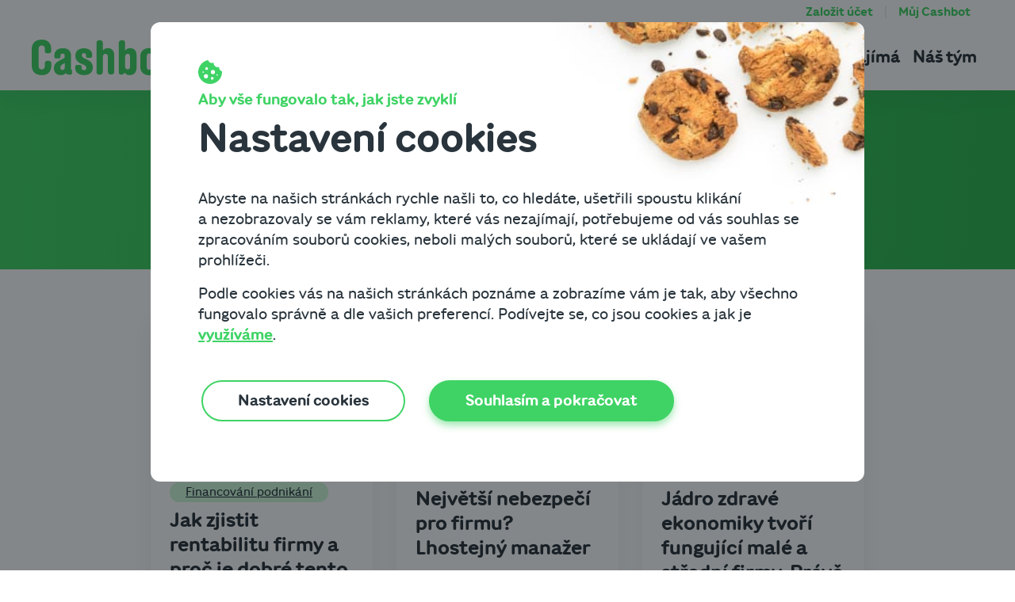

--- FILE ---
content_type: text/html; charset=UTF-8
request_url: https://cashbot.cz/blog/tema/vse-o-managementu-na-jednom-miste/
body_size: 22001
content:
<!DOCTYPE html>
<html lang="cs-CZ">

<head>
	<meta http-equiv="Content-Type" content="text/xhtml; charset=UTF-8">
	<title>Management Archivy | Cashbot</title>

	<meta http-equiv="X-UA-Compatible" content="IE=edge,chrome=1">
	<meta name="viewport" content="width=device-width, initial-scale=1, shrink-to-fit=no, viewport-fit=cover">
	<meta name="web_author" content="Ondřej Šeliga, https://seliga.cz">

	<script type="text/javascript" src="/wp-content/themes/dootheme/dist/min/js/cookies-userParams.js"></script>
<script type="text/javascript" src="/wp-content/themes/dootheme/dist/min/js/cookies-consent.js"></script>
			<!-- Google Tag Manager -->
		<script>(function(w,d,s,l,i){w[l]=w[l]||[];w[l].push({'gtm.start':
		new Date().getTime(),event:'gtm.js'});var f=d.getElementsByTagName(s)[0],
		j=d.createElement(s),dl=l!='dataLayer'?'&l='+l:'';j.async=true;j.src=
		'https://tag.cashbot.cz/gtm.js?id='+i+dl;f.parentNode.insertBefore(j,f);
		})(window,document,'script','dataLayer','GTM-MJ9FKZ5');</script>
		<!-- End Google Tag Manager -->
	
	<meta name='robots' content='index, follow, max-image-preview:large, max-snippet:-1, max-video-preview:-1' />

	<!-- This site is optimized with the Yoast SEO plugin v22.1 - https://yoast.com/wordpress/plugins/seo/ -->
	<link rel="canonical" href="https://cashbot.cz/blog/tema/vse-o-managementu-na-jednom-miste/" />
	<meta property="og:locale" content="cs_CZ" />
	<meta property="og:type" content="article" />
	<meta property="og:title" content="Management Archivy | Cashbot" />
	<meta property="og:url" content="https://cashbot.cz/blog/tema/vse-o-managementu-na-jednom-miste/" />
	<meta property="og:site_name" content="Cashbot" />
	<meta property="og:image" content="https://cashbot.cz/wp-content/uploads/2023/09/cashbot-facebook.jpg" />
	<meta property="og:image:width" content="1200" />
	<meta property="og:image:height" content="675" />
	<meta property="og:image:type" content="image/jpeg" />
	<meta name="twitter:card" content="summary_large_image" />
	<script type="application/ld+json" class="yoast-schema-graph">{"@context":"https://schema.org","@graph":[{"@type":"CollectionPage","@id":"https://cashbot.cz/blog/tema/vse-o-managementu-na-jednom-miste/","url":"https://cashbot.cz/blog/tema/vse-o-managementu-na-jednom-miste/","name":"Management Archivy | Cashbot","isPartOf":{"@id":"https://cashbot.cz/#website"},"primaryImageOfPage":{"@id":"https://cashbot.cz/blog/tema/vse-o-managementu-na-jednom-miste/#primaryimage"},"image":{"@id":"https://cashbot.cz/blog/tema/vse-o-managementu-na-jednom-miste/#primaryimage"},"thumbnailUrl":"/wp-content/uploads/2020/10/obr2.jpg","breadcrumb":{"@id":"https://cashbot.cz/blog/tema/vse-o-managementu-na-jednom-miste/#breadcrumb"},"inLanguage":"cs"},{"@type":"ImageObject","inLanguage":"cs","@id":"https://cashbot.cz/blog/tema/vse-o-managementu-na-jednom-miste/#primaryimage","url":"/wp-content/uploads/2020/10/obr2.jpg","contentUrl":"/wp-content/uploads/2020/10/obr2.jpg","width":1385,"height":896,"caption":"rentabilita jako ukazatel stavu firemních financí"},{"@type":"BreadcrumbList","@id":"https://cashbot.cz/blog/tema/vse-o-managementu-na-jednom-miste/#breadcrumb","itemListElement":[{"@type":"ListItem","position":1,"name":"Domů","item":"https://cashbot.cz/"},{"@type":"ListItem","position":2,"name":"Management"}]},{"@type":"WebSite","@id":"https://cashbot.cz/#website","url":"https://cashbot.cz/","name":"Cashbot","description":"Peníze a čas pro růst vaší firmy - Využijte vaše peníze z faktur","publisher":{"@id":"https://cashbot.cz/#organization"},"potentialAction":[{"@type":"SearchAction","target":{"@type":"EntryPoint","urlTemplate":"https://cashbot.cz/?s={search_term_string}"},"query-input":"required name=search_term_string"}],"inLanguage":"cs"},{"@type":"Organization","@id":"https://cashbot.cz/#organization","name":"Cashbot","url":"https://cashbot.cz/","logo":{"@type":"ImageObject","inLanguage":"cs","@id":"https://cashbot.cz/#/schema/logo/image/","url":"/wp-content/uploads/2020/06/cashbot-1.png","contentUrl":"/wp-content/uploads/2020/06/cashbot-1.png","width":192,"height":50,"caption":"Cashbot"},"image":{"@id":"https://cashbot.cz/#/schema/logo/image/"},"sameAs":["https://www.facebook.com/cashbot.cz","https://www.linkedin.com/company/cashbot/","https://www.youtube.com/channel/UC7W6aViyhslTecuR2VlZJxw"],"contactPoint":{"@type":"ContactPoint","telephone":"+420 800 939 495","contactType":"customer service","areaServed":"CZ","availableLanguage":"Czech"}}]}</script>
	<!-- / Yoast SEO plugin. -->



<style id='wp-img-auto-sizes-contain-inline-css' type='text/css'>
img:is([sizes=auto i],[sizes^="auto," i]){contain-intrinsic-size:3000px 1500px}
/*# sourceURL=wp-img-auto-sizes-contain-inline-css */
</style>
<link rel='stylesheet' id='acf-link-gtm-css' href='/wp-content/plugins/acf-link-gtm/assets/css/input.css?ver=1.0.0' type='text/css' media='all' />
<style id='classic-theme-styles-inline-css' type='text/css'>
/*! This file is auto-generated */
.wp-block-button__link{color:#fff;background-color:#32373c;border-radius:9999px;box-shadow:none;text-decoration:none;padding:calc(.667em + 2px) calc(1.333em + 2px);font-size:1.125em}.wp-block-file__button{background:#32373c;color:#fff;text-decoration:none}
/*# sourceURL=/wp-includes/css/classic-themes.min.css */
</style>
<link rel='stylesheet' id='design-library-css' href='/wp-content/themes/dootheme/dist/min/css/design-library.css?ver=1724425465' type='text/css' media='all' />
<link rel='stylesheet' id='dootheme-css' href='/wp-content/themes/dootheme/dist/min/css/style.css?ver=1724425465' type='text/css' media='all' />
<script type="text/javascript" id="wpstg-global-js-extra">
/* <![CDATA[ */
var wpstg = {"nonce":"67d3289196"};
//# sourceURL=wpstg-global-js-extra
/* ]]> */
</script>
<script type="text/javascript" src="/wp-content/plugins/wp-staging-pro/assets/js/dist/wpstg-blank-loader.min.js?ver=6.9" id="wpstg-global-js"></script>

	<link rel="apple-touch-icon" sizes="180x180" href="/wp-content/themes/dootheme/dist/favicon-v2/apple-touch-icon.png?v=02">
	<link rel="icon" type="image/png" sizes="32x32" href="/wp-content/themes/dootheme/dist/favicon-v2/favicon-32x32.png?v=02">
	<link rel="icon" type="image/png" sizes="16x16" href="/wp-content/themes/dootheme/dist/favicon-v2/favicon-16x16.png?v=02">
	<link rel="manifest" href="/wp-content/themes/dootheme/dist/favicon-v2/site.webmanifest?v=02">
	<link rel="shortcut icon" href="/wp-content/themes/dootheme/dist/favicon-v2/favicon.ico?v=02">
	<meta name="msapplication-TileColor" content="#ffffff">
	<meta name="msapplication-config" content="/wp-content/themes/dootheme/dist/favicon-v2/browserconfig.xml?v=02">
	<meta name="theme-color" content="#3fd365">
	
	<style id='wp-block-image-inline-css' type='text/css'>
.wp-block-image>a,.wp-block-image>figure>a{display:inline-block}.wp-block-image img{box-sizing:border-box;height:auto;max-width:100%;vertical-align:bottom}@media not (prefers-reduced-motion){.wp-block-image img.hide{visibility:hidden}.wp-block-image img.show{animation:show-content-image .4s}}.wp-block-image[style*=border-radius] img,.wp-block-image[style*=border-radius]>a{border-radius:inherit}.wp-block-image.has-custom-border img{box-sizing:border-box}.wp-block-image.aligncenter{text-align:center}.wp-block-image.alignfull>a,.wp-block-image.alignwide>a{width:100%}.wp-block-image.alignfull img,.wp-block-image.alignwide img{height:auto;width:100%}.wp-block-image .aligncenter,.wp-block-image .alignleft,.wp-block-image .alignright,.wp-block-image.aligncenter,.wp-block-image.alignleft,.wp-block-image.alignright{display:table}.wp-block-image .aligncenter>figcaption,.wp-block-image .alignleft>figcaption,.wp-block-image .alignright>figcaption,.wp-block-image.aligncenter>figcaption,.wp-block-image.alignleft>figcaption,.wp-block-image.alignright>figcaption{caption-side:bottom;display:table-caption}.wp-block-image .alignleft{float:left;margin:.5em 1em .5em 0}.wp-block-image .alignright{float:right;margin:.5em 0 .5em 1em}.wp-block-image .aligncenter{margin-left:auto;margin-right:auto}.wp-block-image :where(figcaption){margin-bottom:1em;margin-top:.5em}.wp-block-image.is-style-circle-mask img{border-radius:9999px}@supports ((-webkit-mask-image:none) or (mask-image:none)) or (-webkit-mask-image:none){.wp-block-image.is-style-circle-mask img{border-radius:0;-webkit-mask-image:url('data:image/svg+xml;utf8,<svg viewBox="0 0 100 100" xmlns="http://www.w3.org/2000/svg"><circle cx="50" cy="50" r="50"/></svg>');mask-image:url('data:image/svg+xml;utf8,<svg viewBox="0 0 100 100" xmlns="http://www.w3.org/2000/svg"><circle cx="50" cy="50" r="50"/></svg>');mask-mode:alpha;-webkit-mask-position:center;mask-position:center;-webkit-mask-repeat:no-repeat;mask-repeat:no-repeat;-webkit-mask-size:contain;mask-size:contain}}:root :where(.wp-block-image.is-style-rounded img,.wp-block-image .is-style-rounded img){border-radius:9999px}.wp-block-image figure{margin:0}.wp-lightbox-container{display:flex;flex-direction:column;position:relative}.wp-lightbox-container img{cursor:zoom-in}.wp-lightbox-container img:hover+button{opacity:1}.wp-lightbox-container button{align-items:center;backdrop-filter:blur(16px) saturate(180%);background-color:#5a5a5a40;border:none;border-radius:4px;cursor:zoom-in;display:flex;height:20px;justify-content:center;opacity:0;padding:0;position:absolute;right:16px;text-align:center;top:16px;width:20px;z-index:100}@media not (prefers-reduced-motion){.wp-lightbox-container button{transition:opacity .2s ease}}.wp-lightbox-container button:focus-visible{outline:3px auto #5a5a5a40;outline:3px auto -webkit-focus-ring-color;outline-offset:3px}.wp-lightbox-container button:hover{cursor:pointer;opacity:1}.wp-lightbox-container button:focus{opacity:1}.wp-lightbox-container button:focus,.wp-lightbox-container button:hover,.wp-lightbox-container button:not(:hover):not(:active):not(.has-background){background-color:#5a5a5a40;border:none}.wp-lightbox-overlay{box-sizing:border-box;cursor:zoom-out;height:100vh;left:0;overflow:hidden;position:fixed;top:0;visibility:hidden;width:100%;z-index:100000}.wp-lightbox-overlay .close-button{align-items:center;cursor:pointer;display:flex;justify-content:center;min-height:40px;min-width:40px;padding:0;position:absolute;right:calc(env(safe-area-inset-right) + 16px);top:calc(env(safe-area-inset-top) + 16px);z-index:5000000}.wp-lightbox-overlay .close-button:focus,.wp-lightbox-overlay .close-button:hover,.wp-lightbox-overlay .close-button:not(:hover):not(:active):not(.has-background){background:none;border:none}.wp-lightbox-overlay .lightbox-image-container{height:var(--wp--lightbox-container-height);left:50%;overflow:hidden;position:absolute;top:50%;transform:translate(-50%,-50%);transform-origin:top left;width:var(--wp--lightbox-container-width);z-index:9999999999}.wp-lightbox-overlay .wp-block-image{align-items:center;box-sizing:border-box;display:flex;height:100%;justify-content:center;margin:0;position:relative;transform-origin:0 0;width:100%;z-index:3000000}.wp-lightbox-overlay .wp-block-image img{height:var(--wp--lightbox-image-height);min-height:var(--wp--lightbox-image-height);min-width:var(--wp--lightbox-image-width);width:var(--wp--lightbox-image-width)}.wp-lightbox-overlay .wp-block-image figcaption{display:none}.wp-lightbox-overlay button{background:none;border:none}.wp-lightbox-overlay .scrim{background-color:#fff;height:100%;opacity:.9;position:absolute;width:100%;z-index:2000000}.wp-lightbox-overlay.active{visibility:visible}@media not (prefers-reduced-motion){.wp-lightbox-overlay.active{animation:turn-on-visibility .25s both}.wp-lightbox-overlay.active img{animation:turn-on-visibility .35s both}.wp-lightbox-overlay.show-closing-animation:not(.active){animation:turn-off-visibility .35s both}.wp-lightbox-overlay.show-closing-animation:not(.active) img{animation:turn-off-visibility .25s both}.wp-lightbox-overlay.zoom.active{animation:none;opacity:1;visibility:visible}.wp-lightbox-overlay.zoom.active .lightbox-image-container{animation:lightbox-zoom-in .4s}.wp-lightbox-overlay.zoom.active .lightbox-image-container img{animation:none}.wp-lightbox-overlay.zoom.active .scrim{animation:turn-on-visibility .4s forwards}.wp-lightbox-overlay.zoom.show-closing-animation:not(.active){animation:none}.wp-lightbox-overlay.zoom.show-closing-animation:not(.active) .lightbox-image-container{animation:lightbox-zoom-out .4s}.wp-lightbox-overlay.zoom.show-closing-animation:not(.active) .lightbox-image-container img{animation:none}.wp-lightbox-overlay.zoom.show-closing-animation:not(.active) .scrim{animation:turn-off-visibility .4s forwards}}@keyframes show-content-image{0%{visibility:hidden}99%{visibility:hidden}to{visibility:visible}}@keyframes turn-on-visibility{0%{opacity:0}to{opacity:1}}@keyframes turn-off-visibility{0%{opacity:1;visibility:visible}99%{opacity:0;visibility:visible}to{opacity:0;visibility:hidden}}@keyframes lightbox-zoom-in{0%{transform:translate(calc((-100vw + var(--wp--lightbox-scrollbar-width))/2 + var(--wp--lightbox-initial-left-position)),calc(-50vh + var(--wp--lightbox-initial-top-position))) scale(var(--wp--lightbox-scale))}to{transform:translate(-50%,-50%) scale(1)}}@keyframes lightbox-zoom-out{0%{transform:translate(-50%,-50%) scale(1);visibility:visible}99%{visibility:visible}to{transform:translate(calc((-100vw + var(--wp--lightbox-scrollbar-width))/2 + var(--wp--lightbox-initial-left-position)),calc(-50vh + var(--wp--lightbox-initial-top-position))) scale(var(--wp--lightbox-scale));visibility:hidden}}
/*# sourceURL=https://cashbot.cz/wp-includes/blocks/image/style.min.css */
</style>
<style id='wp-block-columns-inline-css' type='text/css'>
.wp-block-columns{box-sizing:border-box;display:flex;flex-wrap:wrap!important}@media (min-width:782px){.wp-block-columns{flex-wrap:nowrap!important}}.wp-block-columns{align-items:normal!important}.wp-block-columns.are-vertically-aligned-top{align-items:flex-start}.wp-block-columns.are-vertically-aligned-center{align-items:center}.wp-block-columns.are-vertically-aligned-bottom{align-items:flex-end}@media (max-width:781px){.wp-block-columns:not(.is-not-stacked-on-mobile)>.wp-block-column{flex-basis:100%!important}}@media (min-width:782px){.wp-block-columns:not(.is-not-stacked-on-mobile)>.wp-block-column{flex-basis:0;flex-grow:1}.wp-block-columns:not(.is-not-stacked-on-mobile)>.wp-block-column[style*=flex-basis]{flex-grow:0}}.wp-block-columns.is-not-stacked-on-mobile{flex-wrap:nowrap!important}.wp-block-columns.is-not-stacked-on-mobile>.wp-block-column{flex-basis:0;flex-grow:1}.wp-block-columns.is-not-stacked-on-mobile>.wp-block-column[style*=flex-basis]{flex-grow:0}:where(.wp-block-columns){margin-bottom:1.75em}:where(.wp-block-columns.has-background){padding:1.25em 2.375em}.wp-block-column{flex-grow:1;min-width:0;overflow-wrap:break-word;word-break:break-word}.wp-block-column.is-vertically-aligned-top{align-self:flex-start}.wp-block-column.is-vertically-aligned-center{align-self:center}.wp-block-column.is-vertically-aligned-bottom{align-self:flex-end}.wp-block-column.is-vertically-aligned-stretch{align-self:stretch}.wp-block-column.is-vertically-aligned-bottom,.wp-block-column.is-vertically-aligned-center,.wp-block-column.is-vertically-aligned-top{width:100%}
/*# sourceURL=https://cashbot.cz/wp-includes/blocks/columns/style.min.css */
</style>
<style id='wp-block-paragraph-inline-css' type='text/css'>
.is-small-text{font-size:.875em}.is-regular-text{font-size:1em}.is-large-text{font-size:2.25em}.is-larger-text{font-size:3em}.has-drop-cap:not(:focus):first-letter{float:left;font-size:8.4em;font-style:normal;font-weight:100;line-height:.68;margin:.05em .1em 0 0;text-transform:uppercase}body.rtl .has-drop-cap:not(:focus):first-letter{float:none;margin-left:.1em}p.has-drop-cap.has-background{overflow:hidden}:root :where(p.has-background){padding:1.25em 2.375em}:where(p.has-text-color:not(.has-link-color)) a{color:inherit}p.has-text-align-left[style*="writing-mode:vertical-lr"],p.has-text-align-right[style*="writing-mode:vertical-rl"]{rotate:180deg}
/*# sourceURL=https://cashbot.cz/wp-includes/blocks/paragraph/style.min.css */
</style>
<style id='wp-block-spacer-inline-css' type='text/css'>
.wp-block-spacer{clear:both}
/*# sourceURL=https://cashbot.cz/wp-includes/blocks/spacer/style.min.css */
</style>
<style id='global-styles-inline-css' type='text/css'>
:root{--wp--preset--aspect-ratio--square: 1;--wp--preset--aspect-ratio--4-3: 4/3;--wp--preset--aspect-ratio--3-4: 3/4;--wp--preset--aspect-ratio--3-2: 3/2;--wp--preset--aspect-ratio--2-3: 2/3;--wp--preset--aspect-ratio--16-9: 16/9;--wp--preset--aspect-ratio--9-16: 9/16;--wp--preset--color--black: #000000;--wp--preset--color--cyan-bluish-gray: #abb8c3;--wp--preset--color--white: #ffffff;--wp--preset--color--pale-pink: #f78da7;--wp--preset--color--vivid-red: #cf2e2e;--wp--preset--color--luminous-vivid-orange: #ff6900;--wp--preset--color--luminous-vivid-amber: #fcb900;--wp--preset--color--light-green-cyan: #7bdcb5;--wp--preset--color--vivid-green-cyan: #00d084;--wp--preset--color--pale-cyan-blue: #8ed1fc;--wp--preset--color--vivid-cyan-blue: #0693e3;--wp--preset--color--vivid-purple: #9b51e0;--wp--preset--color--gray-50: #F4F6F8;--wp--preset--color--gray-100: #F5F5F5;--wp--preset--color--gray-150: #F6F8F9;--wp--preset--color--gray-200: #E8EDF0;--wp--preset--color--gray-300: #D5D9DC;--wp--preset--color--gray-700: #434F58;--wp--preset--color--gray-800: #29343C;--wp--preset--color--green-100: #EDFEF2;--wp--preset--color--green-200: #E6FBEB;--wp--preset--color--green-300: #CDF8D8;--wp--preset--color--green-500: #3FD365;--wp--preset--color--green-600: #2DB951;--wp--preset--color--red-100: #F8CDCD;--wp--preset--color--red-400: #D13C3C;--wp--preset--color--red-500: #C90606;--wp--preset--gradient--vivid-cyan-blue-to-vivid-purple: linear-gradient(135deg,rgb(6,147,227) 0%,rgb(155,81,224) 100%);--wp--preset--gradient--light-green-cyan-to-vivid-green-cyan: linear-gradient(135deg,rgb(122,220,180) 0%,rgb(0,208,130) 100%);--wp--preset--gradient--luminous-vivid-amber-to-luminous-vivid-orange: linear-gradient(135deg,rgb(252,185,0) 0%,rgb(255,105,0) 100%);--wp--preset--gradient--luminous-vivid-orange-to-vivid-red: linear-gradient(135deg,rgb(255,105,0) 0%,rgb(207,46,46) 100%);--wp--preset--gradient--very-light-gray-to-cyan-bluish-gray: linear-gradient(135deg,rgb(238,238,238) 0%,rgb(169,184,195) 100%);--wp--preset--gradient--cool-to-warm-spectrum: linear-gradient(135deg,rgb(74,234,220) 0%,rgb(151,120,209) 20%,rgb(207,42,186) 40%,rgb(238,44,130) 60%,rgb(251,105,98) 80%,rgb(254,248,76) 100%);--wp--preset--gradient--blush-light-purple: linear-gradient(135deg,rgb(255,206,236) 0%,rgb(152,150,240) 100%);--wp--preset--gradient--blush-bordeaux: linear-gradient(135deg,rgb(254,205,165) 0%,rgb(254,45,45) 50%,rgb(107,0,62) 100%);--wp--preset--gradient--luminous-dusk: linear-gradient(135deg,rgb(255,203,112) 0%,rgb(199,81,192) 50%,rgb(65,88,208) 100%);--wp--preset--gradient--pale-ocean: linear-gradient(135deg,rgb(255,245,203) 0%,rgb(182,227,212) 50%,rgb(51,167,181) 100%);--wp--preset--gradient--electric-grass: linear-gradient(135deg,rgb(202,248,128) 0%,rgb(113,206,126) 100%);--wp--preset--gradient--midnight: linear-gradient(135deg,rgb(2,3,129) 0%,rgb(40,116,252) 100%);--wp--preset--font-size--small: 13px;--wp--preset--font-size--medium: 20px;--wp--preset--font-size--large: 36px;--wp--preset--font-size--x-large: 42px;--wp--preset--spacing--20: 0.44rem;--wp--preset--spacing--30: 0.67rem;--wp--preset--spacing--40: 1rem;--wp--preset--spacing--50: 1.5rem;--wp--preset--spacing--60: 2.25rem;--wp--preset--spacing--70: 3.38rem;--wp--preset--spacing--80: 5.06rem;--wp--preset--shadow--natural: 6px 6px 9px rgba(0, 0, 0, 0.2);--wp--preset--shadow--deep: 12px 12px 50px rgba(0, 0, 0, 0.4);--wp--preset--shadow--sharp: 6px 6px 0px rgba(0, 0, 0, 0.2);--wp--preset--shadow--outlined: 6px 6px 0px -3px rgb(255, 255, 255), 6px 6px rgb(0, 0, 0);--wp--preset--shadow--crisp: 6px 6px 0px rgb(0, 0, 0);}:where(.is-layout-flex){gap: 0.5em;}:where(.is-layout-grid){gap: 0.5em;}body .is-layout-flex{display: flex;}.is-layout-flex{flex-wrap: wrap;align-items: center;}.is-layout-flex > :is(*, div){margin: 0;}body .is-layout-grid{display: grid;}.is-layout-grid > :is(*, div){margin: 0;}:where(.wp-block-columns.is-layout-flex){gap: 2em;}:where(.wp-block-columns.is-layout-grid){gap: 2em;}:where(.wp-block-post-template.is-layout-flex){gap: 1.25em;}:where(.wp-block-post-template.is-layout-grid){gap: 1.25em;}.has-black-color{color: var(--wp--preset--color--black) !important;}.has-cyan-bluish-gray-color{color: var(--wp--preset--color--cyan-bluish-gray) !important;}.has-white-color{color: var(--wp--preset--color--white) !important;}.has-pale-pink-color{color: var(--wp--preset--color--pale-pink) !important;}.has-vivid-red-color{color: var(--wp--preset--color--vivid-red) !important;}.has-luminous-vivid-orange-color{color: var(--wp--preset--color--luminous-vivid-orange) !important;}.has-luminous-vivid-amber-color{color: var(--wp--preset--color--luminous-vivid-amber) !important;}.has-light-green-cyan-color{color: var(--wp--preset--color--light-green-cyan) !important;}.has-vivid-green-cyan-color{color: var(--wp--preset--color--vivid-green-cyan) !important;}.has-pale-cyan-blue-color{color: var(--wp--preset--color--pale-cyan-blue) !important;}.has-vivid-cyan-blue-color{color: var(--wp--preset--color--vivid-cyan-blue) !important;}.has-vivid-purple-color{color: var(--wp--preset--color--vivid-purple) !important;}.has-black-background-color{background-color: var(--wp--preset--color--black) !important;}.has-cyan-bluish-gray-background-color{background-color: var(--wp--preset--color--cyan-bluish-gray) !important;}.has-white-background-color{background-color: var(--wp--preset--color--white) !important;}.has-pale-pink-background-color{background-color: var(--wp--preset--color--pale-pink) !important;}.has-vivid-red-background-color{background-color: var(--wp--preset--color--vivid-red) !important;}.has-luminous-vivid-orange-background-color{background-color: var(--wp--preset--color--luminous-vivid-orange) !important;}.has-luminous-vivid-amber-background-color{background-color: var(--wp--preset--color--luminous-vivid-amber) !important;}.has-light-green-cyan-background-color{background-color: var(--wp--preset--color--light-green-cyan) !important;}.has-vivid-green-cyan-background-color{background-color: var(--wp--preset--color--vivid-green-cyan) !important;}.has-pale-cyan-blue-background-color{background-color: var(--wp--preset--color--pale-cyan-blue) !important;}.has-vivid-cyan-blue-background-color{background-color: var(--wp--preset--color--vivid-cyan-blue) !important;}.has-vivid-purple-background-color{background-color: var(--wp--preset--color--vivid-purple) !important;}.has-black-border-color{border-color: var(--wp--preset--color--black) !important;}.has-cyan-bluish-gray-border-color{border-color: var(--wp--preset--color--cyan-bluish-gray) !important;}.has-white-border-color{border-color: var(--wp--preset--color--white) !important;}.has-pale-pink-border-color{border-color: var(--wp--preset--color--pale-pink) !important;}.has-vivid-red-border-color{border-color: var(--wp--preset--color--vivid-red) !important;}.has-luminous-vivid-orange-border-color{border-color: var(--wp--preset--color--luminous-vivid-orange) !important;}.has-luminous-vivid-amber-border-color{border-color: var(--wp--preset--color--luminous-vivid-amber) !important;}.has-light-green-cyan-border-color{border-color: var(--wp--preset--color--light-green-cyan) !important;}.has-vivid-green-cyan-border-color{border-color: var(--wp--preset--color--vivid-green-cyan) !important;}.has-pale-cyan-blue-border-color{border-color: var(--wp--preset--color--pale-cyan-blue) !important;}.has-vivid-cyan-blue-border-color{border-color: var(--wp--preset--color--vivid-cyan-blue) !important;}.has-vivid-purple-border-color{border-color: var(--wp--preset--color--vivid-purple) !important;}.has-vivid-cyan-blue-to-vivid-purple-gradient-background{background: var(--wp--preset--gradient--vivid-cyan-blue-to-vivid-purple) !important;}.has-light-green-cyan-to-vivid-green-cyan-gradient-background{background: var(--wp--preset--gradient--light-green-cyan-to-vivid-green-cyan) !important;}.has-luminous-vivid-amber-to-luminous-vivid-orange-gradient-background{background: var(--wp--preset--gradient--luminous-vivid-amber-to-luminous-vivid-orange) !important;}.has-luminous-vivid-orange-to-vivid-red-gradient-background{background: var(--wp--preset--gradient--luminous-vivid-orange-to-vivid-red) !important;}.has-very-light-gray-to-cyan-bluish-gray-gradient-background{background: var(--wp--preset--gradient--very-light-gray-to-cyan-bluish-gray) !important;}.has-cool-to-warm-spectrum-gradient-background{background: var(--wp--preset--gradient--cool-to-warm-spectrum) !important;}.has-blush-light-purple-gradient-background{background: var(--wp--preset--gradient--blush-light-purple) !important;}.has-blush-bordeaux-gradient-background{background: var(--wp--preset--gradient--blush-bordeaux) !important;}.has-luminous-dusk-gradient-background{background: var(--wp--preset--gradient--luminous-dusk) !important;}.has-pale-ocean-gradient-background{background: var(--wp--preset--gradient--pale-ocean) !important;}.has-electric-grass-gradient-background{background: var(--wp--preset--gradient--electric-grass) !important;}.has-midnight-gradient-background{background: var(--wp--preset--gradient--midnight) !important;}.has-small-font-size{font-size: var(--wp--preset--font-size--small) !important;}.has-medium-font-size{font-size: var(--wp--preset--font-size--medium) !important;}.has-large-font-size{font-size: var(--wp--preset--font-size--large) !important;}.has-x-large-font-size{font-size: var(--wp--preset--font-size--x-large) !important;}
:where(.wp-block-columns.is-layout-flex){gap: 2em;}:where(.wp-block-columns.is-layout-grid){gap: 2em;}
/*# sourceURL=global-styles-inline-css */
</style>
<link rel='stylesheet' id='roundedicon-css' href='/wp-content/themes/dootheme/dist/min/css/block_roundedicon.css?ver=1724425465' type='text/css' media='all' />
<link rel='stylesheet' id='icontitle-css' href='/wp-content/themes/dootheme/dist/min/css/block_icontitle.css?ver=1724425465' type='text/css' media='all' />
<link rel='stylesheet' id='splide-css' href='/wp-content/themes/dootheme/dist/min/css/splide.css?ver=1724425465' type='text/css' media='all' />
<link rel='stylesheet' id='block_carousel-css' href='/wp-content/themes/dootheme/dist/min/css/block_carousel.css?ver=1724425465' type='text/css' media='all' />
<link rel='stylesheet' id='columns-css' href='/wp-content/themes/dootheme/dist/min/css/block_columns.css?ver=1724425465' type='text/css' media='all' />
</head>

<body class="archive tag tag-vse-o-managementu-na-jednom-miste tag-24 wp-theme-dootheme">
			<!-- Google Tag Manager (noscript) -->
		<noscript><iframe src="https://tag.cashbot.cz/ns.html?id=GTM-MJ9FKZ5" height="0" width="0" style="display:none;visibility:hidden"></iframe></noscript>
		<!-- End Google Tag Manager (noscript) -->
	
<a class="visually-hidden-focusable btn btn-primary btn-skipToContent" href="#hlavni-obsah">Přeskočit na obsah</a>
<header class="navbar" data-navbar>
	<div class="container h-100">
		<div class="row align-items-center h-100">
			<div class="col-9 col-lg-3 col-xl-4 pe-0">
				<a href="https://cashbot.cz" class="logo">
	<img class="logo-img" alt="Cashbot" src="/wp-content/themes/dootheme/dist/svg/cashbot.svg" width="179" height="45">	<span class="d-none d-sm-inline d-lg-none d-xl-inline">Pro podnikatele.</span>
</a>			</div>
			<div class="col-3 col-lg-9 col-xl-8 d-flex justify-content-end">
				<button class="burger" data-toggle-overlay="topMenu" aria-label="Otevřít / zavřít menu">
	<svg class="burger__icon" viewBox="0 0 100 100" width="80">
		<path class="burger__line burger__line--top" d="m 70,33 h -40 c 0,0 -6,1.368796 -6,8.5 0,7.131204 6,8.5013 6,8.5013 l 20,-0.0013" />
		<path class="burger__line burger__line--middle" d="m 70,50 h -40" />
		<path class="burger__line burger__line--bottom" d="m 69.575405,67.073826 h -40 c -5.592752,0 -6.873604,-9.348582 1.371031,-9.348582 8.244634,0 19.053564,21.797129 19.053564,12.274756 l 0,-40" />
	</svg>
</button>
				<nav class="topMenu" data-navbar-menu>
					<ul id="menu-hlavni-navigace-nova" class="topMenu-menu"><li id="menu-item-14080" class="menu-item menu-item-type-post_type menu-item-object-page menu-item-14080"><a href="https://cashbot.cz/o-cashbotu/">O Cashbotu</a></li>
<li id="menu-item-11815" class="menu-item menu-item-type-custom menu-item-object-custom menu-item-has-children menu-item-11815"><a href="#">Produkty</a>
<ul class="sub-menu">
	<li id="menu-item-14091" class="menu-item menu-item-type-post_type menu-item-object-page menu-item-14091"><a href="https://cashbot.cz/cashbotpay/">Cashbot Pay</a></li>
	<li id="menu-item-14094" class="menu-item menu-item-type-post_type menu-item-object-page menu-item-14094"><a href="https://cashbot.cz/uver/">Úvěr</a></li>
	<li id="menu-item-14079" class="menu-item menu-item-type-post_type menu-item-object-page menu-item-14079"><a href="https://cashbot.cz/faktura-vydana/">Faktura vydaná</a></li>
	<li id="menu-item-14078" class="menu-item menu-item-type-post_type menu-item-object-page menu-item-14078"><a href="https://cashbot.cz/faktura-prijata/">Faktura přijatá</a></li>
	<li id="menu-item-14089" class="menu-item menu-item-type-post_type menu-item-object-page menu-item-14089"><a href="https://cashbot.cz/cashbot-profi/">Cashbot Profi</a></li>
</ul>
</li>
<li id="menu-item-11816" class="menu-item menu-item-type-custom menu-item-object-custom menu-item-has-children menu-item-11816"><a href="#">Co vás zajímá</a>
<ul class="sub-menu">
	<li id="menu-item-14122" class="menu-item menu-item-type-post_type menu-item-object-page menu-item-14122"><a href="https://cashbot.cz/reference/">Reference</a></li>
	<li id="menu-item-11819" class="menu-item menu-item-type-post_type menu-item-object-page menu-item-11819"><a href="https://cashbot.cz/priklady/">Příklady z&nbsp;praxe</a></li>
	<li id="menu-item-11818" class="menu-item menu-item-type-post_type menu-item-object-page menu-item-11818"><a href="https://cashbot.cz/faq/">Časté dotazy</a></li>
	<li id="menu-item-14087" class="menu-item menu-item-type-post_type menu-item-object-page current_page_parent menu-item-14087"><a href="https://cashbot.cz/blog/">Blog</a></li>
	<li id="menu-item-11820" class="menu-item menu-item-type-post_type menu-item-object-page menu-item-11820"><a href="https://cashbot.cz/slovnik/">Slovník pojmů</a></li>
</ul>
</li>
<li id="menu-item-11821" class="menu-item menu-item-type-custom menu-item-object-custom menu-item-has-children menu-item-11821"><a href="#">Náš tým</a>
<ul class="sub-menu">
	<li id="menu-item-13669" class="menu-item menu-item-type-post_type menu-item-object-page menu-item-13669"><a href="https://cashbot.cz/nas-tym/">Náš tým a&nbsp;hodnoty</a></li>
	<li id="menu-item-11823" class="menu-item menu-item-type-post_type menu-item-object-page menu-item-11823"><a href="https://cashbot.cz/napsali-o-nas/">Napsali o nás</a></li>
	<li id="menu-item-11822" class="menu-item menu-item-type-post_type menu-item-object-page menu-item-11822"><a href="https://cashbot.cz/kontakt/">Kontakt</a></li>
</ul>
</li>
</ul>					<ul id="menu-tlacitka-v-hlavicce" class="topMenu-greenLinks"><li id="menu-item-77" class="menu-item menu-item-type-custom menu-item-object-custom menu-item-77"><a target="_blank" href="https://klient.cashbot.cz/OnlineRegistration/Company" onclick="dataLayer.push({&#039;event&#039;: &#039;InteractionUI&#039;,&#039;eventCategory&#039;: &#039;Button&#039;,&#039;eventAction&#039;: &#039;Click&#039;,&#039;eventLabel&#039;: &#039;Header_Registrace_RegistrovatSe&#039;,&#039;eventValue&#039;: &#039;&#039;});">Založit účet</a></li>
<li id="menu-item-78" class="menu-item menu-item-type-custom menu-item-object-custom menu-item-78"><a target="_blank" href="https://klient.cashbot.cz/User/LogIn" onclick="dataLayer.push({&#039;event&#039;: &#039;InteractionUI&#039;,&#039;eventCategory&#039;: &#039;Button&#039;,&#039;eventAction&#039;: &#039;Click&#039;,&#039;eventLabel&#039;: &#039;Header_Prihlasit&#039;,&#039;eventValue&#039;: &#039;&#039;});">Můj Cashbot</a></li>
</ul>					<a class="topMenu-phone d-none" href="tel:+420800939495" data-show-in-interval='{"from":{"day":1,"hour":8},"to":{"day":5,"hour":16}}' data-hide-on-days='["2024-05-08","2024-07-05","2024-07-06","2024-09-28","2024-10-28","2024-11-17","2024-12-24","2024-12-25","2024-12-26","2025-01-01","2025-01-01","2025-04-18","2025-04-21","2025-05-01","2025-05-08"]'>	<span>
		Zavolejte nám		<strong>800 939 495</strong>
		(od 8:00 do 16:00)	</span>
	</a>				</nav>
			</div>
		</div>
	</div>
</header>
<main class="blocks blocks--root" id="hlavni-obsah">
		<style>
		.block--background{background-color:transparent!important}.block--background.aligncenter{max-width:39.375rem;margin-left:auto;margin-right:auto}.block--background.alignnarrow{--block-max-width:var(--block-width-narrow)!important}.block--background.teamImage>.background{overflow:hidden;padding-bottom:25.5555555556vw}.block--background.teamImage .teamImage-btn{margin-top:2rem}@media (min-width:1260px){.block--background.teamImage .teamImage-btn{margin-top:0;position:absolute;left:var(--container-margin);right:var(--container-margin);bottom:-16.1111111111vw}}.background{--padding-top:0;--padding-bottom:0;--padding-x:0;padding:var(--padding-top) var(--padding-x) var(--padding-bottom);position:relative;background:var(--block-bg-color)}.background--padded{--padding-top:2.1875rem;--padding-bottom:1.25rem}@media (min-width:576px){.background--padded{--padding-x:0.9375rem}}@media (min-width:1260px){.background--padded{--padding-x:1.5625rem}.background--padded-large{--padding-x:2.8125rem}}.background--padded-sm{--padding-top:1rem;--padding-bottom:1rem;--padding-x:1rem}@media (max-width:991.98px){.background--covered::before{content:"";position:absolute;top:0;left:0;right:0;bottom:0;z-index:1;background:rgba(255,255,255,.66)}}.background-img{position:absolute;top:0;left:0;right:0;bottom:0;width:100%;height:100%!important;-o-object-fit:cover;object-fit:cover;z-index:0;max-width:none}.background-img--height{height:100%!important;left:0;right:0;width:auto;max-width:100%;-o-object-fit:contain;object-fit:contain;-o-object-position:bottom center;object-position:bottom center}@media (max-width:991.98px){.background-img--height.background-img--rightCenter{-o-object-fit:cover;object-fit:cover;-o-object-position:center center;object-position:center center}}.background-img--width{width:100%;height:auto!important;margin-top:auto}.background-img--none{width:auto;height:auto!important;max-width:100%;max-height:100%;-o-object-fit:contain;object-fit:contain}.background-img--top{-o-object-position:top center;object-position:top center}.background-img--bottom{-o-object-position:bottom center;object-position:bottom center}.background-img--right{-o-object-position:right center;object-position:right center;top:auto;left:auto}.background-img--left{-o-object-position:left center;object-position:left center;top:auto;right:auto}.background-img--rightCenter{-o-object-position:right center;object-position:right center;left:auto}@media (max-width:575.98px){.background-img--rightCenter{-o-object-fit:contain!important;object-fit:contain!important}}@media (min-width:992px){.background-img--rightCenter{right:-15.625rem}}@media (min-width:1260px){.background-img--rightCenter{right:-7.5rem}}@media (min-width:1440px){.background-img--rightCenter{right:0}}@media (min-width:1600px){.background-img--rightCenter{right:calc(var(--container-margin) - 120px)}.wp-admin .background-img--rightCenter{right:calc(max(var(--container-margin) - 400px,0px))}}.background-img--leftContainer,.background-img--rightContainer{top:auto;max-width:var(--container-width);max-height:80%}.background-img--rightContainer{left:auto;right:var(--container-margin);-o-object-position:right bottom;object-position:right bottom}.background-img--leftContainer{left:var(--container-margin);right:auto;-o-object-position:left bottom;object-position:left bottom}.background-video{overflow:hidden;position:absolute;top:0;left:0;right:0;bottom:0;z-index:0}.background-video::before{content:"";position:absolute;top:0;left:0;right:0;bottom:0;z-index:1;background-color:rgba(41,52,60,.66)}.background-video-iframe{position:absolute;top:50%;left:50%;transform:translate(-50%,-50%);width:auto;height:auto;min-width:100%;min-height:100%;aspect-ratio:1280/720}.background-video+.background-blocks .btn-link-primary{--bs-btn-hover-color:#fff}.background-photo{position:absolute;border-radius:50%;box-shadow:0 8px 30px rgba(0,0,0,.2)}.background-blocks{position:relative;z-index:2}.background-blocks>.wp-block-separator{margin-left:calc(-1 * var(--padding-x));margin-right:calc(-1 * var(--padding-x))}@media (min-width:1260px){.background-blocks--asideLine{overflow:hidden}.background-blocks--asideLine::before{content:"";position:absolute;left:3.0625rem;top:var(--padding-top);bottom:var(--padding-bottom);z-index:-1;width:2px;background-color:#cdf8d8}.background-blocks--asideLine aside:last-of-type{position:relative}.background-blocks--asideLine aside:last-of-type::before{content:"";position:absolute;top:0;left:50%;z-index:-1;margin-left:-1px;height:1000px;width:2px;background-color:var(--block-bg-color)}}.background__aside{display:none}@media (min-width:1260px){.background__aside{display:block;float:left;padding:0;margin:-1rem 0 0 1.25rem;width:auto}}.block--shifted>.background{z-index:-1}.wp-admin [data-type="acf/background"].alignnarrow{--block-max-width:var(--block-width-narrow);max-width:var(--block-max-width);margin-left:auto;margin-right:auto}.wp-admin [data-type="acf/roundediconaside"]{float:left;padding:0!important;width:auto!important;margin:-1rem 0 0 1.25rem!important}.wp-admin [data-type="acf/roundediconaside"] .block--roundedicon{padding:0!important}.wp-admin [data-type="acf/roundediconaside"] .background__aside{margin:0}	</style>
	<section class="block block--background alignfull has-background" style="background: linear-gradient(94deg,rgb(63,211,101) 0%,rgb(45,185,81) 96%)"><div class="background">		<div class="background-blocks blocks">
			<div style="height:2.75rem" aria-hidden="true" class="wp-block-spacer mb-lg-4"></div>
<div class="alignwide">
	<div class="row">
		<div class="col-lg-6 text-white">
			<h1 class="pb-1">Management</h1>
					</div>
	</div>
</div>
<div style="height:2.5rem" aria-hidden="true" class="wp-block-spacer mt-lg-4"></div>

		</div>
		</div></section>	<section class="alignwide pt-60 pb-30">
		<div class="row" data-pagination-posts>
							<div class="col-md-6 col-lg-4 mb-30" data-pagination-post>
					<article class="card h-100 mx-auto" style="max-width:380px">
	<a href="https://cashbot.cz/blog/jak-zjistit-rentabilitu-firmy-a-proc-je-dobre-tento-ukazatel-sledovat/" class="card-link">
		<figure class="card-figure ratio" style="--bs-aspect-ratio:56%;">
			<img class="img-fluid imgScale" alt="Jak zjistit rentabilitu firmy a proč je dobré tento ukazatel sledovat?" src="/wp-content/uploads/fly-images/5234/obr2-380x240-c.jpg" width="380" height="240">		</figure>
	</a>
	<div class="card-body d-flex flex-column px-4 pt-4 pb-5">
		<ul class="list-inline mb-2">
										<li><a href="https://cashbot.cz/blog/kategorie/byznys-know-how/" class="badge badge-primary position-relative z-2">Byznys know-how</a></li>
							<li><a href="https://cashbot.cz/blog/kategorie/vse-pro-rust-podnikani/" class="badge badge-primary position-relative z-2">Financování podnikání</a></li>
					</ul>

		<h2 class="h3 lh-md card-title mb-4">Jak zjistit rentabilitu firmy a proč je dobré tento ukazatel sledovat?</h2>

		<ul class="list-inline list-inline--separated fs-sm py-1 mt-auto mb-0">
			<li>4. července 2023</li>
			<li>5 minut čtení</li>
		</ul>
	</div>
</article>				</div>
								<div class="col-md-6 col-lg-4 mb-30" data-pagination-post>
					<article class="card h-100 mx-auto" style="max-width:380px">
	<a href="https://cashbot.cz/blog/nejvetsi-nebezpeci-pro-firmu-lhostejny-manazer/" class="card-link">
		<figure class="card-figure ratio" style="--bs-aspect-ratio:56%;">
			<img class="img-fluid imgScale" alt="Největší nebezpečí pro firmu? Lhostejný manažer" src="/wp-content/uploads/fly-images/5237/suit-2619784_1920-380x240-c.jpg" width="380" height="240">		</figure>
	</a>
	<div class="card-body d-flex flex-column px-4 pt-4 pb-5">
		<ul class="list-inline mb-2">
										<li><a href="https://cashbot.cz/blog/kategorie/byznys-know-how/" class="badge badge-primary position-relative z-2">Byznys know-how</a></li>
					</ul>

		<h2 class="h3 lh-md card-title mb-4">Největší nebezpečí pro firmu? Lhostejný manažer</h2>

		<ul class="list-inline list-inline--separated fs-sm py-1 mt-auto mb-0">
			<li>29. října 2020</li>
			<li>3 minuty čtení</li>
		</ul>
	</div>
</article>				</div>
								<div class="col-md-6 col-lg-4 mb-30" data-pagination-post>
					<article class="card h-100 mx-auto" style="max-width:380px">
	<a href="https://cashbot.cz/blog/male-a-stredni-firmy-nadeji-ceske-ekonomiky/" class="card-link">
		<figure class="card-figure ratio" style="--bs-aspect-ratio:56%;">
			<img class="img-fluid imgScale" alt="Jádro zdravé ekonomiky tvoří fungující malé a střední firmy. Právě ty mohou postavit Česko po pandemii na nohy" src="/wp-content/uploads/fly-images/5373/chart-3810586__480-380x240-c.jpg" width="380" height="240">		</figure>
	</a>
	<div class="card-body d-flex flex-column px-4 pt-4 pb-5">
		<ul class="list-inline mb-2">
										<li><a href="https://cashbot.cz/blog/kategorie/vse-pro-rust-podnikani/" class="badge badge-primary position-relative z-2">Financování podnikání</a></li>
					</ul>

		<h2 class="h3 lh-md card-title mb-4">Jádro zdravé ekonomiky tvoří fungující malé a střední firmy. Právě ty mohou postavit Česko po pandemii na nohy</h2>

		<ul class="list-inline list-inline--separated fs-sm py-1 mt-auto mb-0">
			<li>22. října 2020</li>
			<li>3 minuty čtení</li>
		</ul>
	</div>
</article>				</div>
								<div class="col-md-6 col-lg-4 mb-30" data-pagination-post>
					<article class="card h-100 mx-auto" style="max-width:380px">
	<a href="https://cashbot.cz/blog/jak-zjistit-jestli-je-firma-zdrava/" class="card-link">
		<figure class="card-figure ratio" style="--bs-aspect-ratio:56%;">
			<img class="img-fluid imgScale" alt="Je vaše firma zdravá? Poradíme, jak to zjistit" src="/wp-content/uploads/fly-images/5357/business-3362081_1920-380x240-c.jpg" width="380" height="240">		</figure>
	</a>
	<div class="card-body d-flex flex-column px-4 pt-4 pb-5">
		<ul class="list-inline mb-2">
										<li><a href="https://cashbot.cz/blog/kategorie/byznys-know-how/" class="badge badge-primary position-relative z-2">Byznys know-how</a></li>
					</ul>

		<h2 class="h3 lh-md card-title mb-4">Je vaše firma zdravá? Poradíme, jak to zjistit</h2>

		<ul class="list-inline list-inline--separated fs-sm py-1 mt-auto mb-0">
			<li>22. října 2020</li>
			<li>3 minuty čtení</li>
		</ul>
	</div>
</article>				</div>
								<div class="col-md-6 col-lg-4 mb-30" data-pagination-post>
					<article class="card h-100 mx-auto" style="max-width:380px">
	<a href="https://cashbot.cz/blog/zivotni-cyklus-firmy/" class="card-link">
		<figure class="card-figure ratio" style="--bs-aspect-ratio:56%;">
			<img class="img-fluid imgScale" alt="Životní cyklus firmy – znáte jeho fáze a víte, co v které fázi firma potřebuje?" src="/wp-content/uploads/fly-images/5370/germ-2871773_1920-380x240-c.jpg" width="380" height="240">		</figure>
	</a>
	<div class="card-body d-flex flex-column px-4 pt-4 pb-5">
		<ul class="list-inline mb-2">
										<li><a href="https://cashbot.cz/blog/kategorie/vse-pro-rust-podnikani/" class="badge badge-primary position-relative z-2">Financování podnikání</a></li>
					</ul>

		<h2 class="h3 lh-md card-title mb-4">Životní cyklus firmy – znáte jeho fáze a víte, co v které fázi firma potřebuje?</h2>

		<ul class="list-inline list-inline--separated fs-sm py-1 mt-auto mb-0">
			<li>15. října 2020</li>
			<li>4 minuty čtení</li>
		</ul>
	</div>
</article>				</div>
								<div class="col-md-6 col-lg-4 mb-30" data-pagination-post>
					<article class="card h-100 mx-auto" style="max-width:380px">
	<a href="https://cashbot.cz/blog/jak-pravil-elon-abyste-mohli-neco-vymyslet-musite-se-napred-zamyslet/" class="card-link">
		<figure class="card-figure ratio" style="--bs-aspect-ratio:56%;">
			<img class="img-fluid imgScale" alt="Jak pravil Elon: „Abyste mohli něco vymyslet, musíte se napřed zamyslet&amp;quot;" src="/wp-content/uploads/fly-images/5250/management-2766430_1280-380x240-c.jpg" width="380" height="240">		</figure>
	</a>
	<div class="card-body d-flex flex-column px-4 pt-4 pb-5">
		<ul class="list-inline mb-2">
										<li><a href="https://cashbot.cz/blog/kategorie/byznys-know-how/" class="badge badge-primary position-relative z-2">Byznys know-how</a></li>
					</ul>

		<h2 class="h3 lh-md card-title mb-4">Jak pravil Elon: „Abyste mohli něco vymyslet, musíte se napřed zamyslet"</h2>

		<ul class="list-inline list-inline--separated fs-sm py-1 mt-auto mb-0">
			<li>5. října 2020</li>
			<li>3 minuty čtení</li>
		</ul>
	</div>
</article>				</div>
								<div class="col-md-6 col-lg-4 mb-30" data-pagination-post>
					<article class="card h-100 mx-auto" style="max-width:380px">
	<a href="https://cashbot.cz/blog/o-cem-je-vlastne-rizeni-podniku/" class="card-link">
		<figure class="card-figure ratio" style="--bs-aspect-ratio:56%;">
			<img class="img-fluid imgScale" alt="O čem je vlastně řízení podniku?" src="/wp-content/uploads/fly-images/5240/analytics-2697949_1920-380x240-c.jpg" width="380" height="240">		</figure>
	</a>
	<div class="card-body d-flex flex-column px-4 pt-4 pb-5">
		<ul class="list-inline mb-2">
										<li><a href="https://cashbot.cz/blog/kategorie/byznys-know-how/" class="badge badge-primary position-relative z-2">Byznys know-how</a></li>
					</ul>

		<h2 class="h3 lh-md card-title mb-4">O čem je vlastně řízení podniku?</h2>

		<ul class="list-inline list-inline--separated fs-sm py-1 mt-auto mb-0">
			<li>5. října 2020</li>
			<li>3 minuty čtení</li>
		</ul>
	</div>
</article>				</div>
						</div>
		<div class="text-center">
		<div class="d-none" data-pagination-numbers>
			</div>
</div>	</section>
<section class="block block--background alignfull has-background has-green-200-background-color"><div class="background">		<div class="background-blocks blocks">
			

<div class="wp-block-columns">
<div class="wp-block-column" style="flex-basis:42%">
<div style="height:2.5rem" aria-hidden="true" class="wp-block-spacer"></div>



<figure class="wp-block-image size-large"><img decoding="async" width="47" height="40" src="/wp-content/uploads/2023/06/cashbot-logo.svg" alt="" class="wp-image-11832"/></figure>



<h3 id="rady-ktere-prijdou-vhod" class="wp-block-heading mb-4">Rady, které přijdou vhod</h3>



<p>Nezaspěte aktuální trendy ve světě podnikání a financí. O nově vydaném článku na blogu vám dáme vědět.</p>



<div style="height:1.5rem" aria-hidden="true" class="wp-block-spacer"></div>


<p><!-- HTML Forms v1.3.29 - https://wordpress.org/plugins/html-forms/ --><form method="post"  class="hf-form hf-form-1133 " data-id="1133" data-title="Newsletter" data-slug="newsletter" data-message-success="Vaše adresa byla zaregistrována k odběru novinek, děkujeme za váš zájem." data-message-invalid-email="Zadaná e-mailová adresa není ve správném formátu." data-message-required-field-missing="Prosím vyplňte povinné pole." data-message-error="Omlouváme se, ale při odesílání se objevila chyba. Zkuste to prosím později."><input type="hidden" name="_hf_form_id" value="1133" /><div style="display: none;"><input type="text" name="_hf_h1133" value="" /></div><div class="hf-fields-wrap"><div class="input-group input-iconed">
  <input name="EMAIL" type="email" id="groupInput1" class="form-control form-control--primary form-control--shadow" required placeholder="Váš e-mail" aria-describedby="newsletterBtn">
  <span class="input-iconed__icon">
    <svg width="24" height="19" viewBox="0 0 24 19" fill="none" xmlns="http://www.w3.org/2000/svg"><path d="M23.348 1.57l-11.35 6.59L.623 1.553A3.618 3.618 0 013.6 0h16.795a3.607 3.607 0 012.953 1.57z" fill="currentColor"></path><path d="M12.003 10.527a2.443 2.443 0 001.198-.323L24 3.953v11.484C24 17.402 22.386 19 20.4 19H3.6C1.614 19 0 17.402 0 15.437V3.953l10.805 6.268c.365.2.776.312 1.198.306z" fill="currentColor"></path></svg>
  </span>
  <button class="btn btn-outline-primary z-5 px-sm-40 px-lg-3 px-xl-40" type="submit" id="newsletterBtn">Chci rady</button>
</div>
<input type="hidden" name="GTM_EVENT" value="ChciRady"><noscript>Please enable JavaScript for this form to work.</noscript></div></form><!-- / HTML Forms --></p>



<div style="height:3rem" aria-hidden="true" class="wp-block-spacer"></div>
</div>



<div class="wp-block-column is-vertically-aligned-bottom" style="flex-basis:58%"><div class="block block--imagebubbles has-text-align-right mt-n3 mt-lg-n60">	<div class="position-relative d-inline-block">
		<img decoding="async" class="img-fluid" src="/wp-content/uploads/fly-images/1260/aplikace-na-mobilu-3-1200x0.png" sizes="(min-width: 1260px) 528px, (min-width: 992px) 528px, (min-width: 768px) 528px, (min-width: 576px) 510px, 528px" srcset="/wp-content/uploads/fly-images/1260/aplikace-na-mobilu-3-1200x0.png 528w, /wp-content/uploads/fly-images/1260/aplikace-na-mobilu-3-930x0.png 528w, /wp-content/uploads/fly-images/1260/aplikace-na-mobilu-3-690x0.png 528w, /wp-content/uploads/fly-images/1260/aplikace-na-mobilu-3-510x0.png 510w, /wp-content/uploads/fly-images/1260/aplikace-na-mobilu-3-545x0.png 528w" width="528" height="394" alt="aplikace-na-mobilu-3">		<div class="d-none d-md-block text-start">
			<div class="bubble position-absolute bubble--left" style="bottom:53%;left:54%"><img decoding="async" src="/wp-content/themes/dootheme/dist/svg/check-green.svg" width="24" height="24" alt="check-green"><p>Novinky pravidelně<br />
ve vaší schránce</p>
</div><div class="bubble position-absolute bubble--right" style="bottom:13%;left:0%"><img decoding="async" src="/wp-content/themes/dootheme/dist/svg/check-green.svg" width="24" height="24" alt="check-green"><p>Dejte zelenou příležitostem</p>
</div>		</div>
	</div>
	</div></div>
</div>


		</div>
		</div></section><section class="block block--background alignwide has-background alignfull" style="background: linear-gradient(180deg,rgba(247,249,250,0) 0%,rgb(246,248,249) 100%)"><div class="background">		<div class="background-blocks blocks">
			

<div style="height:3.75rem" aria-hidden="true" class="wp-block-spacer"></div>


<section class="block block--icontitle alignwide has-text-align-left iconTitle">	
<div class="block block--roundedicon has-text-align-center has-background has-green-300-background-color has-text-color has-green-500-color"><figure class="roundedIcon roundedIcon--default"><?xml version="1.0" encoding="UTF-8"?> <svg xmlns="http://www.w3.org/2000/svg" width="30" height="26" viewBox="0 0 30 26" fill="none"><path d="M14.4199 25.7877C5.95899 18.4841 0 14.6186 0 8.46492C0 3.81355 3.36328 0 7.96875 0C11.1621 0 13.5352 1.93566 15 4.68026C16.4648 1.93566 18.8379 0 22.0312 0C26.6367 0 30 3.81355 30 8.46492C30 14.6186 24.0469 18.4784 15.5801 25.7877C15.2461 26.0708 14.7539 26.0708 14.4199 25.7877Z" fill="currentColor"></path></svg> </figure></div>


<h2 id="oblibene-clanky" class="wp-block-heading">Oblíbené články</h2>


	</section>


<div style="height:1.38rem" aria-hidden="true" class="wp-block-spacer"></div>


<section class="block block--posts alignfull alignfull carousel">	<div class="splide" data-posts="2" data-pos>
		<div class="splide__track">
			<div class="splide__list">
									<div class="splide__slide">
						<article class="card h-100 mx-auto" style="max-width:585px">
	<a href="https://cashbot.cz/blog/kdy-ma-smysl-overit-obchodniho-partnera-a-jak-to-zvladnout-za-par-sekund/" class="card-link">
		<figure class="card-figure">
			<img decoding="async" class="img-fluid imgScale" alt="Kdy má smysl ověřit obchodního partnera (a jak to zvládnout za pár sekund)" src="/wp-content/uploads/fly-images/12627/Depositphotos_101039554_XL-e1698684806556-585x240-c.jpg" width="585" height="240">		</figure>
	</a>
	<div class="card-body align-items-stretch d-flex flex-column">
		<h2 class="h3 card-title flex-grow-1">Kdy má smysl ověřit obchodního partnera (a jak to zvládnout za pár sekund)</h2>

		<div class="row align-items-center">
			<div class="col-sm-6">
				<ul class="list-inline list-inline--separated fs-sm my-1">
					<li>7. října 2025</li>
					<li>2 minuty čtení</li>
				</ul>
			</div>
			<div class="col-sm-6 text-sm-end">
				<ul class="list-inline d-inline-flex mb-0">
											<li class="text-red-100"><svg width="30" height="26" viewBox="0 0 30 26" fill="none" xmlns="http://www.w3.org/2000/svg"><path d="M14.42 25.788C5.959 18.484 0 14.618 0 8.465 0 3.814 3.363 0 7.969 0 11.162 0 13.535 1.936 15 4.68 16.465 1.936 18.838 0 22.031 0 26.637 0 30 3.814 30 8.465c0 6.154-5.953 10.013-14.42 17.323a.899.899 0 01-1.16 0z" fill="currentColor"/></svg></li>
																<li><a href="https://cashbot.cz/blog/kategorie/byznys-know-how/" class="badge badge-primary position-relative z-2">Byznys know-how</a></li>
									</ul>
			</div>
		</div>
	</div>
</article>					</div>
										<div class="splide__slide">
						<article class="card h-100 mx-auto" style="max-width:585px">
	<a href="https://cashbot.cz/blog/letni-sezona-a-podnikani/" class="card-link">
		<figure class="card-figure">
			<img decoding="async" class="img-fluid imgScale" alt="Letní sezóna a podnikání" src="/wp-content/uploads/fly-images/12627/Depositphotos_101039554_XL-e1698684806556-585x240-c.jpg" width="585" height="240">		</figure>
	</a>
	<div class="card-body align-items-stretch d-flex flex-column">
		<h2 class="h3 card-title flex-grow-1">Letní sezóna a podnikání</h2>

		<div class="row align-items-center">
			<div class="col-sm-6">
				<ul class="list-inline list-inline--separated fs-sm my-1">
					<li>29. května 2025</li>
					<li>3 minuty čtení</li>
				</ul>
			</div>
			<div class="col-sm-6 text-sm-end">
				<ul class="list-inline d-inline-flex mb-0">
											<li class="text-red-100"><svg width="30" height="26" viewBox="0 0 30 26" fill="none" xmlns="http://www.w3.org/2000/svg"><path d="M14.42 25.788C5.959 18.484 0 14.618 0 8.465 0 3.814 3.363 0 7.969 0 11.162 0 13.535 1.936 15 4.68 16.465 1.936 18.838 0 22.031 0 26.637 0 30 3.814 30 8.465c0 6.154-5.953 10.013-14.42 17.323a.899.899 0 01-1.16 0z" fill="currentColor"/></svg></li>
																<li><a href="https://cashbot.cz/blog/kategorie/byznys-know-how/" class="badge badge-primary position-relative z-2">Byznys know-how</a></li>
									</ul>
			</div>
		</div>
	</div>
</article>					</div>
								</div>
		</div>
	</div>
	</section>


<div style="height:2px" aria-hidden="true" class="wp-block-spacer"></div>


		</div>
		</div></section>
<div style="height:3.75rem" aria-hidden="true" class="wp-block-spacer"></div>
<div class="block block--columns alignwide alignwide">	<div class="cardColumns cardColumns--columns-3 cardColumns--gap-30">
		
<section class="block block--background alignwide"><div class="background">		<div class="background-blocks blocks">
			

<div style="height:1.88rem" aria-hidden="true" class="wp-block-spacer"></div>



<figure class="wp-block-image size-large" id="text"><img decoding="async" width="47" height="40" src="/wp-content/uploads/2023/06/cashbot-logo.svg" alt="" class="wp-image-11832"/></figure>



<h2 id="cashbot-vam-pomaha-s-podnikanim" class="wp-block-heading">Cashbot vám pomáhá s podnikáním</h2>



<div style="height:0.38rem" aria-hidden="true" class="wp-block-spacer"></div>



<p>Prozkoumejte naše produkty</p>


		</div>
		</div></section>

<div class="block block--productcard aligncenter has-text-align-left w-100">		<article class="card card--product mx-auto h-100">
			<a class="card-link" href="https://cashbot.cz/uver/">				<div class="card-body card-body--gradientBottom card-body--gradientBottom-lg card-body--rightPadded">
							<figure class="card-icon">
			<?xml version="1.0" encoding="UTF-8"?> <svg xmlns="http://www.w3.org/2000/svg" width="34" height="30" viewBox="0 0 34 30" fill="none"><path d="M32.2948 0H3.40239C1.52191 0 0 1.49219 0 3.33594V26.6719C0 28.5078 1.52191 30 3.40239 30H30.5976C32.4781 30 34 28.5078 34 26.6641V8.33594C34 7.41406 33.2351 6.67187 32.3028 6.67187H5.0996C4.15936 6.67187 3.40239 5.92187 3.40239 5.00781C3.40239 4.09375 4.15936 3.33594 5.0996 3.33594H34V1.66406C34 0.75 33.2351 0 32.2948 0ZM28.0478 15.8359C29.4582 15.8359 30.5976 16.9531 30.5976 18.3359C30.5976 19.7187 29.4582 20.8359 28.0478 20.8359C26.6375 20.8359 25.498 19.7187 25.498 18.3359C25.498 16.9531 26.6375 15.8359 28.0478 15.8359Z" fill="currentColor"></path></svg> 		</figure>
				<h2 class="h3 card-title hasLinkNormal mt-0 mb-2">
			Úvěr		</h2>
		<p>Čerpejte úvěr na&nbsp;cokoliv a&nbsp;klidně jen pár měsíců.</p>
											<span class="btn btn-outline-primary my-2 mb-lg-0">Úvěr</span>
									</div>
			</a>			<figure class="card-figure card-figure--bottom ratio d-none d-xl-block" style="--bs-aspect-ratio:71%">
				<img decoding="async" class="img-fluid imgScale" alt="Úvěr" src="/wp-content/uploads/fly-images/129/podnikatelsky-uver-hero-crop-418x297-ct.jpg" width="418" height="297">			</figure>
		</article>
		</div>

<div class="block block--productcard aligncenter has-text-align-left w-100">		<article class="card card--product mx-auto h-100">
			<a class="card-link" href="https://cashbot.cz/faktura-prijata/">				<div class="card-body card-body--gradientBottom card-body--gradientBottom-lg card-body--rightPadded">
							<figure class="card-icon">
			<?xml version="1.0" encoding="UTF-8"?> <svg xmlns="http://www.w3.org/2000/svg" width="30" height="30" viewBox="0 0 30 30" fill="none"><path fill-rule="evenodd" clip-rule="evenodd" d="M29.8527 20.4886C29.7585 20.3943 29.6289 20.3412 29.4934 20.3412H23.0139C22.8078 20.3412 22.6428 20.1761 22.6428 19.9698V17.3284C22.6428 17.122 22.5191 16.9392 22.3307 16.8685C22.2835 16.8449 22.2305 16.8331 22.1716 16.8331C22.0361 16.8331 21.9065 16.8862 21.8123 16.9805L15.7039 23.0534C15.6097 23.1477 15.5566 23.2715 15.5566 23.4012C15.5566 23.5368 15.6097 23.6666 15.7039 23.7609L21.7887 29.8515C21.9301 29.993 22.148 30.0401 22.3307 29.9635C22.5191 29.8868 22.6428 29.7041 22.6428 29.5036V26.8622C22.6428 26.6558 22.8078 26.4907 23.0139 26.4907H29.4993C29.7762 26.4907 30 26.2667 30 25.9896V20.8483C30 20.7127 29.947 20.5829 29.8527 20.4886Z" fill="currentColor"></path><path fill-rule="evenodd" clip-rule="evenodd" d="M13.7895 23.4071V23.3953C13.7954 22.7998 14.0369 22.2161 14.461 21.7975L20.5635 15.7246C20.9876 15.3001 21.5708 15.0584 22.1716 15.0584H22.2364L22.2953 15.0643C22.4013 15.0702 22.5133 15.0879 22.6193 15.1115V2.51759C22.6193 1.13203 21.4883 0 20.1041 0H2.51522C1.13096 0 0 1.13203 0 2.51759V22.623C0 23.9201 1.0485 24.9696 2.34439 24.9696H14.514L13.8779 24.0439C13.819 23.8375 13.7895 23.6253 13.7895 23.4071ZM5.02454 5.28282H17.5888C18.0895 5.28282 18.5961 5.66016 18.5961 6.29103C18.5961 6.92191 18.0954 7.29925 17.5888 7.29925H5.02454C4.52386 7.29925 4.01728 6.79809 4.01728 6.29103C4.01728 5.78398 4.52386 5.28282 5.02454 5.28282ZM5.02454 10.3121H17.5888C18.0895 10.3121 18.5961 10.8133 18.5961 11.3203C18.5961 11.8215 18.2191 12.3285 17.5888 12.3285H5.02454C4.52386 12.3285 4.01728 11.9512 4.01728 11.3203C4.02317 10.6895 4.40016 10.3121 5.02454 10.3121ZM5.02454 15.3473H11.3096C11.9399 15.3473 12.3169 15.7246 12.3169 16.3555C12.3169 16.9864 11.8162 17.3637 11.3096 17.3637H5.02454C4.39427 17.3637 4.01728 16.9864 4.01728 16.3555C4.01728 15.7246 4.52386 15.3473 5.02454 15.3473Z" fill="currentColor"></path></svg> 		</figure>
				<h2 class="h3 card-title hasLinkNormal mt-0 mb-2">
			Faktura přijatá		</h2>
		<p>Faktury od dodavatelů zaplatí Cashbot včas za vás.</p>
											<span class="btn btn-outline-primary my-2 mb-lg-0">Faktura přijatá</span>
									</div>
			</a>			<figure class="card-figure card-figure--bottom ratio d-none d-xl-block" style="--bs-aspect-ratio:71%">
				<img decoding="async" class="img-fluid imgScale" alt="Faktura přijatá" src="/wp-content/uploads/fly-images/443/prijate-faktury-hero-418x297-ct.jpg" width="418" height="297">			</figure>
		</article>
		</div>

<div class="block block--productcard aligncenter has-text-align-left w-100">		<article class="card card--product mx-auto h-100">
			<a class="card-link" href="https://cashbot.cz/faktura-vydana/">				<div class="card-body card-body--gradientBottom card-body--gradientBottom-lg card-body--rightPadded">
							<figure class="card-icon">
			<?xml version="1.0" encoding="UTF-8"?> <svg xmlns="http://www.w3.org/2000/svg" width="30" height="30" viewBox="0 0 30 30" fill="none"><path fill-rule="evenodd" clip-rule="evenodd" d="M12.688 19.2424C12.258 19.6729 12.0224 20.2391 12.0224 20.8465H12.0165L11.9523 21H12V26H2.5C1.11929 26 0 24.8807 0 23.5V2.51809C0 1.13226 1.13096 0 2.51522 0H20.1041C21.4883 0 22.6193 1.13226 22.6193 2.51809V15.2029C22.5957 15.2088 22.578 15.2147 22.5545 15.2265C21.7004 15.5744 21.1467 16.3941 21.1467 17.3259V18.5702H14.2961C13.6953 18.5702 13.1121 18.8178 12.688 19.2424ZM17.5888 5.28386H5.02454C4.52386 5.28386 4.01728 5.78512 4.01728 6.29227C4.01728 6.79943 4.52386 7.30069 5.02454 7.30069H17.5888C18.0954 7.30069 18.5961 6.92327 18.5961 6.29227C18.5961 5.66128 18.0895 5.28386 17.5888 5.28386ZM17.5888 10.3141H5.02454C4.40016 10.3141 4.02317 10.6916 4.01728 11.3226C4.01728 11.9535 4.52386 12.331 5.02454 12.331H17.5888C18.2191 12.331 18.5961 11.8238 18.5961 11.3226C18.5961 10.8154 18.0895 10.3141 17.5888 10.3141ZM5.02454 17.3612H11.3096C11.8103 17.3612 12.3169 16.9838 12.3169 16.3528C12.3169 15.7218 11.9399 15.3444 11.3096 15.3444H5.02454C4.51797 15.3444 4.01728 15.7218 4.01728 16.3528C4.01728 16.9838 4.39427 17.3612 5.02454 17.3612Z" fill="currentColor"></path><path d="M13.7895 25.9888V20.8465C13.7895 20.7167 13.8425 20.587 13.9309 20.4867C14.0251 20.3924 14.1547 20.3393 14.2902 20.3393H22.5368C22.743 20.3393 22.9079 20.1742 22.9079 19.9678V17.3259C22.9079 17.1254 23.0316 16.9425 23.2201 16.8659C23.2731 16.8482 23.3261 16.8364 23.3791 16.8305C23.5146 16.8305 23.6442 16.8836 23.7385 16.9779L29.8527 23.0579C29.947 23.1464 30 23.2761 30 23.4058C30 23.5415 29.947 23.6712 29.8527 23.7656L23.7679 29.8514C23.6265 29.993 23.4145 30.0401 23.226 29.9635C23.0375 29.8927 22.9138 29.7099 22.9138 29.5035V26.8616C22.9138 26.6552 22.7489 26.4901 22.5427 26.4901H14.2902C14.0134 26.4901 13.7895 26.266 13.7895 25.9888Z" fill="currentColor"></path></svg> 		</figure>
				<h2 class="h3 card-title hasLinkNormal mt-0 mb-2">
			Faktura vydaná		</h2>
		<p>Nečekejte na&nbsp;peníze z&nbsp;vlastních faktur, dotací a&nbsp;vratek DPH.</p>
											<span class="btn btn-outline-primary my-2 mb-lg-0">Faktura vydaná</span>
									</div>
			</a>			<figure class="card-figure card-figure--bottom ratio d-none d-xl-block" style="--bs-aspect-ratio:71%">
				<img decoding="async" class="img-fluid imgScale" alt="Faktura vydaná" src="/wp-content/uploads/fly-images/417/faktura-vydana-hero-418x297-ct.jpg" width="418" height="297">			</figure>
		</article>
		</div>

<div class="block block--productcard aligncenter has-text-align-left w-100">		<article class="card card--product mx-auto h-100">
			<a class="card-link" href="https://cashbot.cz/flexi-uver/">				<div class="card-body card-body--gradientBottom card-body--gradientBottom-lg card-body--rightPadded">
							<figure class="card-icon">
			<?xml version="1.0" encoding="UTF-8"?> <svg xmlns="http://www.w3.org/2000/svg" width="31" height="31" viewBox="0 0 31 31" fill="none"><path d="M29.1969 13.0488L16.9542 0.808594C16.4327 0.287109 15.7411 0 15.0027 0C14.2643 0 13.5727 0.287109 13.0511 0.808594L0.81437 13.043C0.808509 13.0488 0.808509 13.0488 0.802649 13.0547C-0.269826 14.1328 -0.269826 15.8789 0.808509 16.957C1.30079 17.4492 1.94545 17.7305 2.64285 17.7598C2.67215 17.7598 2.70146 17.7656 2.73076 17.7656H3.21718V26.7715C3.21718 28.5527 4.66473 30.0059 6.45219 30.0059H11.2402C11.7267 30.0059 12.1193 29.6133 12.1193 29.127V22.0605C12.1193 21.2461 12.7816 20.584 13.5962 20.584H16.4209C17.2355 20.584 17.8978 21.2461 17.8978 22.0605V29.1211C17.8978 29.6074 18.2904 30 18.7769 30H23.559C25.3406 30 26.7941 28.5527 26.7941 26.7656V17.7598H27.2453C27.9837 17.7598 28.6753 17.4727 29.1969 16.9512C30.2693 15.8789 30.2693 14.127 29.1969 13.0488Z" fill="currentColor"></path></svg> 		</figure>
				<h2 class="h3 card-title hasLinkNormal mt-0 mb-2">
			Flexi úvěr		</h2>
		<p>Úvěr jištěný nemovitostí zaplatí milionové plány za pár týdnů.</p>
											<span class="btn btn-outline-primary my-2 mb-lg-0">Flexi úvěr</span>
									</div>
			</a>			<figure class="card-figure card-figure--bottom ratio d-none d-xl-block" style="--bs-aspect-ratio:71%">
				<img decoding="async" class="img-fluid imgScale" alt="Flexi úvěr" src="/wp-content/uploads/fly-images/642/flexi-uver-418x297-ct.jpeg" width="418" height="297">			</figure>
		</article>
		</div>

<div class="block block--productcard aligncenter has-text-align-left w-100">		<article class="card card--product mx-auto h-100">
			<a class="card-link" href="https://cashbot.cz/cashbotpay/">				<div class="card-body card-body--gradientBottom card-body--gradientBottom-lg card-body--rightPadded">
							<figure class="card-icon">
			<?xml version="1.0" encoding="UTF-8"?> <svg xmlns="http://www.w3.org/2000/svg" width="55" height="62" viewBox="0 0 55 62" fill="none"><path d="M10.262 31.1161C10.262 21.5955 15.7353 13.0037 23.8262 8.59176L18.5909 0C18.5909 0 18.3529 0 18.3529 0.23221C0.981236 9.98502 -5.20593 31.5805 4.78873 48.764C8.12028 54.3371 12.8796 58.9813 18.3529 62L23.5882 53.4082C15.4973 48.9963 10.262 40.6367 10.262 31.1161Z" fill="#3FD365"></path><path d="M22.6363 31.1161C22.6363 36.2247 25.492 40.6367 29.7754 42.9588L36.9144 30.8839L30.0133 19.0412C25.492 21.3633 22.6363 25.7753 22.6363 31.1161Z" fill="#3FD365"></path><path d="M54.762 49.6929L46.1952 40.8689C43.5775 43.191 40.246 44.5843 36.4385 44.5843C33.8208 44.5843 31.6791 43.8876 29.5374 42.7266L23.5882 53.4082C27.3957 55.4981 31.9171 56.8914 36.6765 56.8914C43.3396 56.8914 50.0027 54.3371 54.762 49.6929Z" fill="#3FD365"></path><path d="M22.6363 31.1161C22.6363 26.0075 25.492 21.5955 29.7754 19.2734L23.5882 8.59176C15.4973 13.0037 10.024 21.3633 10.024 31.1161C10.024 40.6367 15.4973 48.9963 23.3502 53.4082L29.5374 42.9588C25.492 40.6367 22.6363 35.9925 22.6363 31.1161Z" fill="#29343C"></path><path d="M36.6765 17.4157C40.246 17.4157 43.8155 18.809 46.4331 21.3633L55 12.7715C50.0027 8.12734 43.5775 5.34082 36.4385 5.34082C31.6791 5.34082 27.3957 6.50187 23.5882 8.59176L29.7754 19.0412C31.9171 17.8801 34.0588 17.4157 36.6765 17.4157Z" fill="#3FD365"></path></svg> 		</figure>
				<h2 class="h3 card-title hasLinkNormal mt-0 mb-2">
			CashbotPay		</h2>
		<p>Dejte zákazníkům možnost zaplatit za zboží později.</p>
											<span class="btn btn-outline-primary my-2 mb-lg-0">CashbotPay</span>
									</div>
			</a>			<figure class="card-figure card-figure--bottom ratio d-none d-xl-block" style="--bs-aspect-ratio:71%">
				<img decoding="async" class="img-fluid imgScale" alt="CashbotPay" src="/wp-content/uploads/fly-images/463/cashbot-pay-hero-418x297-ct.jpg" width="418" height="297">			</figure>
		</article>
		</div>

	</div>
	</div>
<div style="height:6.25rem" aria-hidden="true" class="wp-block-spacer"></div>
</main>

<footer class="footer">
	<div class="container">
		<div class="row">
			<div class="col-lg-10">
				<p class="mb-4 mb-lg-3">&copy; Cashbot 2026. Všechna práva vyhrazena.</p>
				<ul id="menu-odkazy-v-paticce" class="footer-menu list-inline"><li id="menu-item-47" class="menu-item menu-item-type-custom menu-item-object-custom menu-item-47"><a href="https://cashbot.cz/gdpr/">Ochrana osobních údajů</a></li>
<li id="menu-item-10539" class="menu-item menu-item-type-post_type menu-item-object-page menu-item-privacy-policy menu-item-10539"><a href="https://cashbot.cz/cookies-a-podminky-pouzivani/">Nakládání s&nbsp;cookies</a></li>
<li id="menu-item-14554" class="menu-item menu-item-type-post_type menu-item-object-page menu-item-14554"><a href="https://cashbot.cz/sazebnik/">Sazebník</a></li>
<li id="menu-item-50" class="menu-item menu-item-type-custom menu-item-object-custom menu-item-50"><a target="_blank" href="https://app.swaggerhub.com/apis/Cashbot.cz/cashbot/2.0.0">API dokumentace</a></li>
</ul>			</div>
			<div class="col-lg-2 text-center text-lg-end mt-4 pt-3 mt-lg-0 pt-0 mb-2 ps-lg-0 align-self-lg-end">
				<a href="https://cashbot.cz">
					<img class="img-fluid lazyloaded" alt="Cashbot" src="/wp-content/themes/dootheme/dist/img/placeholder.png" width="143" height="36" data-src="/wp-content/themes/dootheme/dist/svg/cashbot.svg">				</a>
			</div>
		</div>
	</div>
</footer>
	<div data-modals></div>
	<script type="speculationrules">
{"prefetch":[{"source":"document","where":{"and":[{"href_matches":"/*"},{"not":{"href_matches":["/wp-*.php","/wp-admin/*","/wp-content/uploads/*","/wp-content/*","/wp-content/plugins/*","/wp-content/themes/dootheme/*","/*\\?(.+)"]}},{"not":{"selector_matches":"a[rel~=\"nofollow\"]"}},{"not":{"selector_matches":".no-prefetch, .no-prefetch a"}}]},"eagerness":"conservative"}]}
</script>
<script type="text/javascript" src="/wp-content/themes/dootheme/dist/min/js/pagination.js?ver=1724425465" id="pagination-js"></script>
<script type="text/javascript" src="/wp-content/themes/dootheme/dist/min/js/design-library.js?ver=1724425465" id="design-library-js"></script>
<script type="text/javascript" id="dootheme-js-extra">
/* <![CDATA[ */
var MODAL = {"ajax_url":"https://cashbot.cz/wp-admin/admin-ajax.php","nonce":"f31222db4f","handler":"modalHandler"};
//# sourceURL=dootheme-js-extra
/* ]]> */
</script>
<script type="text/javascript" defer src="/wp-content/themes/dootheme/dist/min/js/main.js?ver=1724425465" id="dootheme-js"></script>
<script type="text/javascript" src="/wp-content/themes/dootheme/dist/min/js/cookies.js?ver=1724425465" id="cookies-js"></script>
<script type="text/javascript" id="rocket-browser-checker-js-after">
/* <![CDATA[ */
"use strict";var _createClass=function(){function defineProperties(target,props){for(var i=0;i<props.length;i++){var descriptor=props[i];descriptor.enumerable=descriptor.enumerable||!1,descriptor.configurable=!0,"value"in descriptor&&(descriptor.writable=!0),Object.defineProperty(target,descriptor.key,descriptor)}}return function(Constructor,protoProps,staticProps){return protoProps&&defineProperties(Constructor.prototype,protoProps),staticProps&&defineProperties(Constructor,staticProps),Constructor}}();function _classCallCheck(instance,Constructor){if(!(instance instanceof Constructor))throw new TypeError("Cannot call a class as a function")}var RocketBrowserCompatibilityChecker=function(){function RocketBrowserCompatibilityChecker(options){_classCallCheck(this,RocketBrowserCompatibilityChecker),this.passiveSupported=!1,this._checkPassiveOption(this),this.options=!!this.passiveSupported&&options}return _createClass(RocketBrowserCompatibilityChecker,[{key:"_checkPassiveOption",value:function(self){try{var options={get passive(){return!(self.passiveSupported=!0)}};window.addEventListener("test",null,options),window.removeEventListener("test",null,options)}catch(err){self.passiveSupported=!1}}},{key:"initRequestIdleCallback",value:function(){!1 in window&&(window.requestIdleCallback=function(cb){var start=Date.now();return setTimeout(function(){cb({didTimeout:!1,timeRemaining:function(){return Math.max(0,50-(Date.now()-start))}})},1)}),!1 in window&&(window.cancelIdleCallback=function(id){return clearTimeout(id)})}},{key:"isDataSaverModeOn",value:function(){return"connection"in navigator&&!0===navigator.connection.saveData}},{key:"supportsLinkPrefetch",value:function(){var elem=document.createElement("link");return elem.relList&&elem.relList.supports&&elem.relList.supports("prefetch")&&window.IntersectionObserver&&"isIntersecting"in IntersectionObserverEntry.prototype}},{key:"isSlowConnection",value:function(){return"connection"in navigator&&"effectiveType"in navigator.connection&&("2g"===navigator.connection.effectiveType||"slow-2g"===navigator.connection.effectiveType)}}]),RocketBrowserCompatibilityChecker}();
//# sourceURL=rocket-browser-checker-js-after
/* ]]> */
</script>
<script type="text/javascript" id="rocket-preload-links-js-extra">
/* <![CDATA[ */
var RocketPreloadLinksConfig = {"excludeUris":"/(?:.+/)?feed(?:/(?:.+/?)?)?$|/(?:.+/)?embed/|/(index.php/)?(.*)wp-json(/.*|$)|/refer/|/go/|/recommend/|/recommends/","usesTrailingSlash":"1","imageExt":"jpg|jpeg|gif|png|tiff|bmp|webp|avif|pdf|doc|docx|xls|xlsx|php","fileExt":"jpg|jpeg|gif|png|tiff|bmp|webp|avif|pdf|doc|docx|xls|xlsx|php|html|htm","siteUrl":"https://cashbot.cz","onHoverDelay":"100","rateThrottle":"3"};
//# sourceURL=rocket-preload-links-js-extra
/* ]]> */
</script>
<script type="text/javascript" id="rocket-preload-links-js-after">
/* <![CDATA[ */
(function() {
"use strict";var r="function"==typeof Symbol&&"symbol"==typeof Symbol.iterator?function(e){return typeof e}:function(e){return e&&"function"==typeof Symbol&&e.constructor===Symbol&&e!==Symbol.prototype?"symbol":typeof e},e=function(){function i(e,t){for(var n=0;n<t.length;n++){var i=t[n];i.enumerable=i.enumerable||!1,i.configurable=!0,"value"in i&&(i.writable=!0),Object.defineProperty(e,i.key,i)}}return function(e,t,n){return t&&i(e.prototype,t),n&&i(e,n),e}}();function i(e,t){if(!(e instanceof t))throw new TypeError("Cannot call a class as a function")}var t=function(){function n(e,t){i(this,n),this.browser=e,this.config=t,this.options=this.browser.options,this.prefetched=new Set,this.eventTime=null,this.threshold=1111,this.numOnHover=0}return e(n,[{key:"init",value:function(){!this.browser.supportsLinkPrefetch()||this.browser.isDataSaverModeOn()||this.browser.isSlowConnection()||(this.regex={excludeUris:RegExp(this.config.excludeUris,"i"),images:RegExp(".("+this.config.imageExt+")$","i"),fileExt:RegExp(".("+this.config.fileExt+")$","i")},this._initListeners(this))}},{key:"_initListeners",value:function(e){-1<this.config.onHoverDelay&&document.addEventListener("mouseover",e.listener.bind(e),e.listenerOptions),document.addEventListener("mousedown",e.listener.bind(e),e.listenerOptions),document.addEventListener("touchstart",e.listener.bind(e),e.listenerOptions)}},{key:"listener",value:function(e){var t=e.target.closest("a"),n=this._prepareUrl(t);if(null!==n)switch(e.type){case"mousedown":case"touchstart":this._addPrefetchLink(n);break;case"mouseover":this._earlyPrefetch(t,n,"mouseout")}}},{key:"_earlyPrefetch",value:function(t,e,n){var i=this,r=setTimeout(function(){if(r=null,0===i.numOnHover)setTimeout(function(){return i.numOnHover=0},1e3);else if(i.numOnHover>i.config.rateThrottle)return;i.numOnHover++,i._addPrefetchLink(e)},this.config.onHoverDelay);t.addEventListener(n,function e(){t.removeEventListener(n,e,{passive:!0}),null!==r&&(clearTimeout(r),r=null)},{passive:!0})}},{key:"_addPrefetchLink",value:function(i){return this.prefetched.add(i.href),new Promise(function(e,t){var n=document.createElement("link");n.rel="prefetch",n.href=i.href,n.onload=e,n.onerror=t,document.head.appendChild(n)}).catch(function(){})}},{key:"_prepareUrl",value:function(e){if(null===e||"object"!==(void 0===e?"undefined":r(e))||!1 in e||-1===["http:","https:"].indexOf(e.protocol))return null;var t=e.href.substring(0,this.config.siteUrl.length),n=this._getPathname(e.href,t),i={original:e.href,protocol:e.protocol,origin:t,pathname:n,href:t+n};return this._isLinkOk(i)?i:null}},{key:"_getPathname",value:function(e,t){var n=t?e.substring(this.config.siteUrl.length):e;return n.startsWith("/")||(n="/"+n),this._shouldAddTrailingSlash(n)?n+"/":n}},{key:"_shouldAddTrailingSlash",value:function(e){return this.config.usesTrailingSlash&&!e.endsWith("/")&&!this.regex.fileExt.test(e)}},{key:"_isLinkOk",value:function(e){return null!==e&&"object"===(void 0===e?"undefined":r(e))&&(!this.prefetched.has(e.href)&&e.origin===this.config.siteUrl&&-1===e.href.indexOf("?")&&-1===e.href.indexOf("#")&&!this.regex.excludeUris.test(e.href)&&!this.regex.images.test(e.href))}}],[{key:"run",value:function(){"undefined"!=typeof RocketPreloadLinksConfig&&new n(new RocketBrowserCompatibilityChecker({capture:!0,passive:!0}),RocketPreloadLinksConfig).init()}}]),n}();t.run();
}());

//# sourceURL=rocket-preload-links-js-after
/* ]]> */
</script>
<script type="text/javascript" src="/wp-content/themes/dootheme/dist/min/js/htmx.js?ver=1724425465" id="htmx-js"></script>
<script type="text/javascript" src="/wp-content/themes/dootheme/dist/min/js/input.js?ver=1724425465" id="input-js"></script>
<script type="text/javascript" id="html-forms-js-extra">
/* <![CDATA[ */
var hf_js_vars = {"ajax_url":"https://cashbot.cz/wp-admin/admin-ajax.php?action=hf_form_submit"};
//# sourceURL=html-forms-js-extra
/* ]]> */
</script>
<script type="text/javascript" defer src="/wp-content/plugins/html-forms/assets/js/public.js?ver=1.3.29" id="html-forms-js"></script>
<script type="text/javascript" src="/wp-content/themes/dootheme/dist/min/js/splide.js?ver=1724425465" id="splide-js"></script>
<script type="text/javascript" src="/wp-content/themes/dootheme/dist/min/js/block_posts.js?ver=1724425465" id="block_posts-js"></script>
	<div id="cookieModal1" data-cookie-modal="1" class="modal fade" tabindex="-1" role="dialog" aria-labelledby="cookieModal1Title" aria-hidden="true">
	<div class="modal-dialog modal-lg">
		<div class="modal-content">
			<img class="img-fluid position-absolute top-0 end-0 w-50 rounded lazyloaded" src="/wp-content/themes/dootheme/dist/img/placeholder.png" width="419" height="214" alt="cookies" data-src="/wp-content/themes/dootheme/dist/img/cookies.jpg">			<div class="modal-body blocks">
				
				<div>
					<div class="row align-items-center">
						<div class="col-auto col-sm-12 pr-0">
							<img class="img-fluid mb-2 lazyloaded" alt="Nastavení cookies" src="/wp-content/themes/dootheme/dist/img/placeholder.png" width="30" height="30" data-src="/wp-content/themes/dootheme/dist/svg/cookies.svg">						</div>
						<div class="col-auto col-sm-12">
															<p class="h5 modal-title text-primary mb-2" id="cookieModal1Title">Aby vše fungovalo tak, jak jste zvyklí</p>
													</div>
					</div>
				</div>
				<h2 class="mb-4 pb-2">Nastavení cookies</h2>

				<p>Abyste na&nbsp;našich stránkách rychle našli to, co hledáte, ušetřili spoustu klikání a&nbsp;nezobrazovaly se vám reklamy, které vás nezajímají, potřebujeme od vás souhlas se zpracováním souborů cookies, neboli malých souborů, které se ukládají ve vašem prohlížeči.</p>
<p>Podle cookies vás na&nbsp;našich stránkách poznáme a&nbsp;zobrazíme vám je tak, aby všechno fungovalo správně a&nbsp;dle vašich preferencí. Podívejte se, co jsou cookies a&nbsp;jak je <a href="/cookies-a-podminky-pouzivani/"><strong>využíváme</strong></a>.</p>

				<div>
					<div class="row no-gutters my-4 pt-3">
						<div class="col-md-auto pr-md-2">
							<a href="#cookiesSettingsModal" class="btn btn-outline-primary d-block w-100 m-1">Nastavení cookies</a>
						</div>
						<div class="col-md-auto">
							<button type="button" class="btn btn-primary d-block w-100 m-1" data-cookie-modal-all>Souhlasím a pokračovat</button>
						</div>
					</div>
				</div>
			</div>
		</div>
	</div>
</div>

<div id="cookieModal2" data-cookie-modal="2" class="modal fade" tabindex="-1" role="dialog" aria-labelledby="cookieModal2Title" aria-hidden="true">
	<div class="modal-dialog modal-lg">
		<div class="modal-content">
			<img class="img-fluid position-absolute top-0 end-0 w-50 rounded lazyloaded" src="/wp-content/themes/dootheme/dist/img/placeholder.png" width="419" height="214" alt="cookies" data-src="/wp-content/themes/dootheme/dist/img/cookies.jpg">			<div class="modal-body blocks">

				<div>
					<div class="row align-items-center">
						<div class="col-auto col-sm-12 pr-0">
							<img class="img-fluid mb-2 lazyloaded" alt="Nastavení cookies" src="/wp-content/themes/dootheme/dist/img/placeholder.png" width="30" height="30" data-src="/wp-content/themes/dootheme/dist/svg/cookies.svg">						</div>
						<div class="col-auto col-sm-12">
															<p class="h5 modal-title text-primary mb-2" id="cookieModal2Title">K čemu jsou cookies dobré?</p>
													</div>
					</div>
				</div>
				<h2 class="mb-4 pb-2">Nastavení cookies</h2>

				<p>Díky souborům cookies, které se ukládají ve vašem internetovém prohlížeči a&nbsp;nad kterými máte plnou kontrolu, si na&nbsp;našich stránkách ušetříte spoustu hledání a&nbsp;klikání. Navíc šetří váš čas s&nbsp;vyplňováním některých informací a&nbsp;načítání stránek je díky nim rychlejší.</p>
<p>Kromě toho, že vám cookies usnadňují prohlížení stránek, pomáhají zároveň i&nbsp;nám: zjišťovat, co vás, naše klienty zajímá nejvíc, co naopak vůbec a&nbsp;co na&nbsp;našich stránkách zlepšovat.</p>
<p>S cookies pracujeme podle platných zákonů. <a href="/cookies-a-podminky-pouzivani/"><strong>Projděte si podrobný přehled cookies a&nbsp;podmínky jejich užívání.</strong></a></p>

				<p class="my-4 py-3">
					<button type="button" class="btn btn-primary m-1 line-height-sm" data-cookie-modal-all>Povolit vše</button>
				</p>

				<hr class="wp-block-separator">

				<h3 class="h4 mb-4">Jednotlivé souhlasy a detaily</h3>
				<div>
					<div class="accordion accordion-sm px-0 mb-4" id="cookiesAccordion">
													<div class="accordion-item">
								<h2 class="accordion-header accordion-header--padded d-flex align-items-center gap-2 flex-wrap" id="cookiesAccordionItemTitle-technical">
									<div class="d-flex align-items-center gap-3">
										<button type="button"
										class="accordion-button collapsed rounded-circle p-0 w-auto"
											data-bs-toggle="collapse"
											data-bs-target="#cookiesAccordionItem-technical"
											aria-expanded="false"
											aria-controls="cookiesAccordionItem-technical"
										>
											<span class="plusToggle"></span>
										</button>

										<label for="cookiesAccordionItemCheck-technical" class="accordion-title fw-normal position-relative z-3">
											<strong>Technické</strong>: aby stránky mohly fungovat
										</label>
									</div>

																			<span class="badge badge-primary ms-auto position-relative z-3">vždy aktivní</span>
																	</h2>
								<div id="cookiesAccordionItem-technical" class="accordion-collapse collapse position-relative z-3" aria-labelledby="cookiesAccordionItemTitle-technical" data-bs-parent="#cookiesAccordion">
									<div class="accordion-body">
										<p><span class="s1">Tyto cookies jsou nezbytné kvůli správnému fungování, bezpečnosti, řádnému zobrazování na&nbsp;počítači nebo na&nbsp;mobilu, fungujícímu vyplňování i&nbsp;odesílání formulářů a&nbsp;podobně. Technické cookies není možné vypnout, bez nich by naše stránky nefungovaly správně.</span></p>
									</div>
								</div>
							</div>

																					<div class="accordion-item">
								<h2 class="accordion-header accordion-header--padded d-flex align-items-center gap-2" id="cookiesAccordionItemTitle-analytics_storage">
									<div class="d-flex align-items-center gap-3">
										<button type="button"
										class="accordion-button collapsed rounded-circle p-0 w-auto"
											data-bs-toggle="collapse"
											data-bs-target="#cookiesAccordionItem-analytics_storage"
											aria-expanded="false"
											aria-controls="cookiesAccordionItem-analytics_storage"
										>
											<span class="plusToggle"></span>
										</button>

										<label for="cookiesAccordionItemCheck-analytics_storage" class="accordion-title fw-normal position-relative z-3">
											<strong>Statistické</strong>: abychom věděli, co zlepšovat
										</label>
									</div>

																			<input type="checkbox"
											id="cookiesAccordionItemCheck-analytics_storage"
											data-cookie-modal-checkbox
											name="analytics_storage"
											class="form-check-input fs-base ms-auto flex-shrink-0 position-relative z-3"
																					>
																	</h2>
								<div id="cookiesAccordionItem-analytics_storage" class="accordion-collapse collapse position-relative z-3" aria-labelledby="cookiesAccordionItemTitle-analytics_storage" data-bs-parent="#cookiesAccordion">
									<div class="accordion-body">
										<p>Čím víc lidí má statistické cookies zapnuté, tím lépe můžeme naše stránky vyladit. Třeba tak, že hojně navštěvované části stránek přesuneme hned na&nbsp;hlavní stránku a&nbsp;ušetříme tak hledání ostatním návštěvníkům. Díky nim jsme schopni zjistit, odkud k&nbsp;nám lidé přicházejí, na&nbsp;co klikají, jak dlouho u&nbsp;nás zůstávají apod. Zpracování statistických cookies je našim oprávněným zájmem. Proti tomuto zpracování zde můžete uplatnit námitku a&nbsp;zastavit jejich zpracování.</p>
									</div>
								</div>
							</div>

																					<div class="accordion-item">
								<h2 class="accordion-header accordion-header--padded d-flex align-items-center gap-2" id="cookiesAccordionItemTitle-ad_storage">
									<div class="d-flex align-items-center gap-3">
										<button type="button"
										class="accordion-button collapsed rounded-circle p-0 w-auto"
											data-bs-toggle="collapse"
											data-bs-target="#cookiesAccordionItem-ad_storage"
											aria-expanded="false"
											aria-controls="cookiesAccordionItem-ad_storage"
										>
											<span class="plusToggle"></span>
										</button>

										<label for="cookiesAccordionItemCheck-ad_storage" class="accordion-title fw-normal position-relative z-3">
											<strong>Marketingové</strong>: aby vás reklamy nenudily
										</label>
									</div>

																			<input type="checkbox"
											id="cookiesAccordionItemCheck-ad_storage"
											data-cookie-modal-checkbox
											name="ad_storage"
											class="form-check-input fs-base ms-auto flex-shrink-0 position-relative z-3"
																					>
																	</h2>
								<div id="cookiesAccordionItem-ad_storage" class="accordion-collapse collapse position-relative z-3" aria-labelledby="cookiesAccordionItemTitle-ad_storage" data-bs-parent="#cookiesAccordion">
									<div class="accordion-body">
										<p>Díky marketingovým cookies třetích stran vám můžeme připomenout nabídky, které jste si prohlíželi na&nbsp;našich stránkách, i&nbsp;jinde na&nbsp;internetu: na&nbsp;Facebooku, na&nbsp;Googlu nebo třeba na&nbsp;Seznamu. Když tyto cookies zakážete, reklam bude pořád stejně. Ovšem na&nbsp;věci, které vás nezajímají. Pro dosažení tohoto účelu může docházet k&nbsp;profilováni. Tyto cookies zpracováváme na&nbsp;základě vašeho souhlasu. Souhlas zde můžete kdykoliv udělit, či odvolat.</p>
									</div>
								</div>
							</div>

																					<div class="accordion-item">
								<h2 class="accordion-header accordion-header--padded d-flex align-items-center gap-2" id="cookiesAccordionItemTitle-personalization_storage">
									<div class="d-flex align-items-center gap-3">
										<button type="button"
										class="accordion-button collapsed rounded-circle p-0 w-auto"
											data-bs-toggle="collapse"
											data-bs-target="#cookiesAccordionItem-personalization_storage"
											aria-expanded="false"
											aria-controls="cookiesAccordionItem-personalization_storage"
										>
											<span class="plusToggle"></span>
										</button>

										<label for="cookiesAccordionItemCheck-personalization_storage" class="accordion-title fw-normal position-relative z-3">
											<strong>Preferenční:</strong> abyste našli rychleji, co hledáte
										</label>
									</div>

																			<input type="checkbox"
											id="cookiesAccordionItemCheck-personalization_storage"
											data-cookie-modal-checkbox
											name="personalization_storage"
											class="form-check-input fs-base ms-auto flex-shrink-0 position-relative z-3"
																					>
																	</h2>
								<div id="cookiesAccordionItem-personalization_storage" class="accordion-collapse collapse position-relative z-3" aria-labelledby="cookiesAccordionItemTitle-personalization_storage" data-bs-parent="#cookiesAccordion">
									<div class="accordion-body">
										<p>Díky osobním cookies vám na&nbsp;našich stránkách nabídneme především takové služby, které pro vás budou zajímavé, a&nbsp;naopak vás nebudeme obtěžovat s&nbsp;něčím, co už máte nebo to nepotřebujete. Na základě informací, které o&nbsp;vás pomocí těchto cookie získáme, přizpůsobíme obsah našich stránek. Pro dosažení tohoto účelu může docházet k&nbsp;profilováni. Tyto cookies zpracováváme na&nbsp;základě vašeho souhlasu. Souhlas zde můžete kdykoliv udělit, či odvolat.</p>
									</div>
								</div>
							</div>

																			</div>
				</div>

				<div class="text-right pt-2 mb-4">
					<button type="button" class="btn btn-primary line-height-sm" data-cookie-modal-save>Potvrdit nastavení</button>
				</div>
			</div>
		</div>
	</div>
</div>
	<script type="text/javascript">
var $zoho=$zoho || {};$zoho.salesiq = $zoho.salesiq ||
{widgetcode:"a64daef0b2c2ed0191ea258bdf145badbcb98ee83042eb2da1d5ae94334602ba", values:{},ready:function(){}};
var d=document;s=d.createElement("script");s.type="text/javascript";s.id="zsiqscript";s.defer=true;
s.src="https://salesiq.zoho.eu/widget";t=d.getElementsByTagName("script")[0];t.parentNode.insertBefore(s,t);d.write("<div id='zsiqwidget'></div>");
</script></body>
</html>

<!-- This website is like a Rocket, isn't it? Performance optimized by WP Rocket. Learn more: https://wp-rocket.me - Debug: cached@1768935420 -->

--- FILE ---
content_type: text/css
request_url: https://cashbot.cz/wp-content/themes/dootheme/dist/min/css/design-library.css?ver=1724425465
body_size: 32523
content:
@charset "UTF-8";:root{--bs-blue:#0d6efd;--bs-indigo:#6610f2;--bs-purple:#6f42c1;--bs-pink:#d63384;--bs-red:#dc3545;--bs-orange:#fd7e14;--bs-yellow:#ffc107;--bs-green:#198754;--bs-teal:#20c997;--bs-cyan:#0dcaf0;--bs-black:#000;--bs-white:#fff;--bs-gray:#6c757d;--bs-gray-dark:#29343C;--bs-gray-100:#F5F5F5;--bs-gray-200:#E8EDF0;--bs-gray-300:#D5D9DC;--bs-gray-400:#ced4da;--bs-gray-500:#adb5bd;--bs-gray-600:#6c757d;--bs-gray-700:#434F58;--bs-gray-800:#29343C;--bs-gray-900:#212529;--bs-primary:#3FD365;--bs-secondary:#29343C;--bs-danger:#D13C3C;--bs-primary-rgb:63,211,101;--bs-secondary-rgb:41,52,60;--bs-danger-rgb:209,60,60;--bs-white-rgb:255,255,255;--bs-black-rgb:0,0,0;--bs-body-color-rgb:41,52,60;--bs-body-bg-rgb:255,255,255;--bs-font-sans-serif:"Pantograph Pro",sans-serif;--bs-font-monospace:SFMono-Regular,Menlo,Monaco,Consolas,"Liberation Mono","Courier New",monospace;--bs-gradient:linear-gradient(90deg, #E8EDF0 0%, rgba(232, 237, 240, 0) 100%);--bs-body-font-family:var(--bs-font-sans-serif);--bs-body-font-size:1.25rem;--bs-body-font-weight:400;--bs-body-line-height:1.3;--bs-body-color:#29343C;--bs-body-bg:#fff;--bs-border-width:2px;--bs-border-style:solid;--bs-border-color:#E8EDF0;--bs-border-color-translucent:rgba(0, 0, 0, 0.175);--bs-border-radius:0.875rem;--bs-border-radius-sm:0.75rem;--bs-border-radius-lg:1rem;--bs-border-radius-xl:1rem;--bs-border-radius-2xl:2rem;--bs-border-radius-pill:50rem;--bs-link-color:#3FD365;--bs-link-hover-color:#2DB951;--bs-code-color:#d63384;--bs-highlight-bg:#fff3cd}:root{--container-margin:15px;--container-width:calc(100vw - 60px);--navbar-height:3.75rem;--block-width-narrow:100%;--block-width-wide:var(--block-width-narrow);--block-width-container:100%;--block-width-full:100%;--wp--style--block-gap:0;--100vh:calc(var(--vh, 1vh) * 100);--plyr-color-main:#3FD365}@media (min-width:576px){:root{--container-margin:calc((100vw - 540px + 30px) * .5);--container-width:480px;--block-width-narrow:540px;--block-width-container:540px}}@media (min-width:768px){:root{--container-margin:calc((100vw - 720px + 30px) * .5);--container-width:660px;--block-width-narrow:720px;--block-width-container:720px}}@media (min-width:992px){:root{--container-margin:calc((100vw - 960px + 30px) * .5);--container-width:900px;--block-width-narrow:960px;--block-width-container:960px}}@media (min-width:1260px){:root{--container-margin:calc((100vw - 1230px + 30px) * .5);--container-width:1170px;--block-width-narrow:1230px;--block-width-container:1230px}}@media (min-width:1260px){:root{--block-width-narrow:58.125rem}}@media (min-width:992px){:root{--navbar-height:7.125rem}}body{--adminbar-height:0px;--adminbar-margin:0px}body.admin-bar{--adminbar-height:46px}@media screen and (min-width:601px){body.admin-bar{--adminbar-margin:46px}}@media screen and (min-width:783px){body.admin-bar{--adminbar-height:32px;--adminbar-margin:32px}}*,::after,::before{box-sizing:border-box}@media (prefers-reduced-motion:no-preference){:root{scroll-behavior:smooth}}body{margin:0;font-family:var(--bs-body-font-family);font-size:var(--bs-body-font-size);font-weight:var(--bs-body-font-weight);line-height:var(--bs-body-line-height);color:var(--bs-body-color);text-align:var(--bs-body-text-align);background-color:var(--bs-body-bg);-webkit-text-size-adjust:100%;-webkit-tap-highlight-color:rgba(0,0,0,0)}hr{margin:1rem 0;color:inherit;border:0;border-top:2px solid;opacity:1}.h1,.h2,.h3,.h4,.h5,.h6,h1,h2,h3,h4,h5,h6{margin-top:0;margin-bottom:1rem;font-family:"Pantograph Pro",sans-serif;font-weight:600;line-height:1.16}.h1,h1{font-size:calc(1.525rem + 3.3vw)}@media (min-width:1200px){.h1,h1{font-size:4rem}}.h2,h2{font-size:calc(1.45rem + 2.4vw)}@media (min-width:1200px){.h2,h2{font-size:3.25rem}}.h3,h3{font-size:calc(1.2875rem + .45vw)}@media (min-width:1200px){.h3,h3{font-size:1.625rem}}.h4,h4{font-size:calc(1.2625rem + .15vw)}@media (min-width:1200px){.h4,h4{font-size:1.375rem}}.h5,h5{font-size:1.25rem}.h6,h6{font-size:1.125rem}p{margin-top:0;margin-bottom:1rem}abbr[title]{-webkit-text-decoration:underline dotted;text-decoration:underline dotted;cursor:help;-webkit-text-decoration-skip-ink:none;text-decoration-skip-ink:none}address{margin-bottom:1rem;font-style:normal;line-height:inherit}ol,ul{padding-left:2rem}dl,ol,ul{margin-top:0;margin-bottom:1rem}ol ol,ol ul,ul ol,ul ul{margin-bottom:0}dt{font-weight:600}dd{margin-bottom:.5rem;margin-left:0}blockquote{margin:0 0 1rem}b,strong{font-weight:bolder}.small,small{font-size:.875em}.mark,mark{padding:.1875em;background-color:var(--bs-highlight-bg)}sub,sup{position:relative;font-size:.75em;line-height:0;vertical-align:baseline}sub{bottom:-.25em}sup{top:-.5em}a{color:var(--bs-link-color);text-decoration:underline}a:hover{color:var(--bs-link-hover-color);text-decoration:none}a:not([href]):not([class]),a:not([href]):not([class]):hover{color:inherit;text-decoration:none}code,kbd,pre,samp{font-family:var(--bs-font-monospace);font-size:1em}pre{display:block;margin-top:0;margin-bottom:1rem;overflow:auto;font-size:.875em}pre code{font-size:inherit;color:inherit;word-break:normal}code{font-size:.875em;color:var(--bs-code-color);word-wrap:break-word}a>code{color:inherit}kbd{padding:.1875rem .375rem;font-size:.875em;color:var(--bs-body-bg);background-color:var(--bs-body-color);border-radius:.75rem}kbd kbd{padding:0;font-size:1em}figure{margin:0 0 1rem}img,svg{vertical-align:middle}table{caption-side:bottom;border-collapse:collapse}caption{padding-top:.5rem;padding-bottom:.5rem;color:#6c757d;text-align:left}th{text-align:inherit;text-align:-webkit-match-parent}tbody,td,tfoot,th,thead,tr{border-color:inherit;border-style:solid;border-width:0}label{display:inline-block}button{border-radius:0}button:focus:not(:focus-visible){outline:0}button,input,optgroup,select,textarea{margin:0;font-family:inherit;font-size:inherit;line-height:inherit}button,select{text-transform:none}[role=button]{cursor:pointer}select{word-wrap:normal}select:disabled{opacity:1}[list]:not([type=date]):not([type=datetime-local]):not([type=month]):not([type=week]):not([type=time])::-webkit-calendar-picker-indicator{display:none!important}[type=button],[type=reset],[type=submit],button{-webkit-appearance:button}[type=button]:not(:disabled),[type=reset]:not(:disabled),[type=submit]:not(:disabled),button:not(:disabled){cursor:pointer}::-moz-focus-inner{padding:0;border-style:none}textarea{resize:vertical}fieldset{min-width:0;padding:0;margin:0;border:0}legend{float:left;width:100%;padding:0;margin-bottom:.5rem;font-size:calc(1.275rem + .3vw);line-height:inherit}@media (min-width:1200px){legend{font-size:1.5rem}}legend+*{clear:left}::-webkit-datetime-edit-day-field,::-webkit-datetime-edit-fields-wrapper,::-webkit-datetime-edit-hour-field,::-webkit-datetime-edit-minute,::-webkit-datetime-edit-month-field,::-webkit-datetime-edit-text,::-webkit-datetime-edit-year-field{padding:0}::-webkit-inner-spin-button{height:auto}[type=search]{outline-offset:-2px;-webkit-appearance:textfield}::-webkit-search-decoration{-webkit-appearance:none}::-webkit-color-swatch-wrapper{padding:0}::file-selector-button{font:inherit;-webkit-appearance:button}output{display:inline-block}iframe{border:0}summary{display:list-item;cursor:pointer}progress{vertical-align:baseline}[hidden]{display:none!important}hr{border:none;height:2px}ol,ul{padding-left:0}.lead{font-size:calc(1.325rem + .9vw);font-weight:600}@media (min-width:1200px){.lead{font-size:2rem}}.display-1{font-size:calc(1.65rem + 4.8vw);font-weight:600;line-height:1.16}@media (min-width:1200px){.display-1{font-size:5.25rem}}.display-2{font-size:calc(1.625rem + 4.5vw);font-weight:600;line-height:1.16}@media (min-width:1200px){.display-2{font-size:5rem}}.display-5{font-size:calc(1.35rem + 1.2vw);font-weight:600;line-height:1.16}@media (min-width:1200px){.display-5{font-size:2.25rem}}.list-unstyled{padding-left:0;list-style:none}.list-inline{padding-left:0;list-style:none}.list-inline-item{display:inline-block}.list-inline-item:not(:last-child){margin-right:.5rem}.initialism{font-size:.875em;text-transform:uppercase}.blockquote{margin-bottom:1rem;font-size:calc(1.28125rem + .375vw)}@media (min-width:1200px){.blockquote{font-size:1.5625rem}}.blockquote>:last-child{margin-bottom:0}.blockquote-footer{margin-top:-1rem;margin-bottom:1rem;font-size:.875em;color:#6c757d}.blockquote-footer::before{content:"— "}.img-fluid{max-width:100%;height:auto}.img-thumbnail{padding:.25rem;background-color:#fff;border:2px solid var(--bs-border-color);border-radius:.875rem;max-width:100%;height:auto}.figure{display:inline-block}.figure-img{margin-bottom:.5rem;line-height:1}.figure-caption{font-size:.875em;color:#6c757d}.container,.container-fluid,.container-lg,.container-md,.container-sm,.container-xl{--bs-gutter-x:30px;--bs-gutter-y:0;width:100%;padding-right:calc(var(--bs-gutter-x) * .5);padding-left:calc(var(--bs-gutter-x) * .5);margin-right:auto;margin-left:auto}@media (min-width:576px){.container,.container-sm{max-width:540px}}@media (min-width:768px){.container,.container-md,.container-sm{max-width:720px}}@media (min-width:992px){.container,.container-lg,.container-md,.container-sm{max-width:960px}}@media (min-width:1260px){.container,.container-lg,.container-md,.container-sm,.container-xl{max-width:1230px}}.row{--bs-gutter-x:30px;--bs-gutter-y:0;display:flex;flex-wrap:wrap;margin-top:calc(-1 * var(--bs-gutter-y));margin-right:calc(-.5 * var(--bs-gutter-x));margin-left:calc(-.5 * var(--bs-gutter-x))}.row>*{flex-shrink:0;width:100%;max-width:100%;padding-right:calc(var(--bs-gutter-x) * .5);padding-left:calc(var(--bs-gutter-x) * .5);margin-top:var(--bs-gutter-y)}.col{flex:1 0 0%}.row-cols-auto>*{flex:0 0 auto;width:auto}.row-cols-1>*{flex:0 0 auto;width:100%}.row-cols-2>*{flex:0 0 auto;width:50%}.row-cols-3>*{flex:0 0 auto;width:33.3333333333%}.row-cols-4>*{flex:0 0 auto;width:25%}.row-cols-5>*{flex:0 0 auto;width:20%}.row-cols-6>*{flex:0 0 auto;width:16.6666666667%}.col-auto{flex:0 0 auto;width:auto}.col-1{flex:0 0 auto;width:8.33333333%}.col-2{flex:0 0 auto;width:16.66666667%}.col-3{flex:0 0 auto;width:25%}.col-4{flex:0 0 auto;width:33.33333333%}.col-5{flex:0 0 auto;width:41.66666667%}.col-6{flex:0 0 auto;width:50%}.col-7{flex:0 0 auto;width:58.33333333%}.col-8{flex:0 0 auto;width:66.66666667%}.col-9{flex:0 0 auto;width:75%}.col-10{flex:0 0 auto;width:83.33333333%}.col-11{flex:0 0 auto;width:91.66666667%}.col-12{flex:0 0 auto;width:100%}.offset-1{margin-left:8.33333333%}.offset-2{margin-left:16.66666667%}.offset-3{margin-left:25%}.offset-4{margin-left:33.33333333%}.offset-5{margin-left:41.66666667%}.offset-6{margin-left:50%}.offset-7{margin-left:58.33333333%}.offset-8{margin-left:66.66666667%}.offset-9{margin-left:75%}.offset-10{margin-left:83.33333333%}.offset-11{margin-left:91.66666667%}.g-0,.gx-0{--bs-gutter-x:0}.g-0,.gy-0{--bs-gutter-y:0}.g-1,.gx-1{--bs-gutter-x:0.25rem}.g-1,.gy-1{--bs-gutter-y:0.25rem}.g-2,.gx-2{--bs-gutter-x:0.5rem}.g-2,.gy-2{--bs-gutter-y:0.5rem}.g-3,.gx-3{--bs-gutter-x:1rem}.g-3,.gy-3{--bs-gutter-y:1rem}.g-4,.gx-4{--bs-gutter-x:1.5rem}.g-4,.gy-4{--bs-gutter-y:1.5rem}.g-30,.gx-30{--bs-gutter-x:1.875rem}.g-30,.gy-30{--bs-gutter-y:1.875rem}.g-40,.gx-40{--bs-gutter-x:2.5rem}.g-40,.gy-40{--bs-gutter-y:2.5rem}.g-5,.gx-5{--bs-gutter-x:3rem}.g-5,.gy-5{--bs-gutter-y:3rem}.g-60,.gx-60{--bs-gutter-x:3.75rem}.g-60,.gy-60{--bs-gutter-y:3.75rem}@media (min-width:576px){.col-sm{flex:1 0 0%}.row-cols-sm-auto>*{flex:0 0 auto;width:auto}.row-cols-sm-1>*{flex:0 0 auto;width:100%}.row-cols-sm-2>*{flex:0 0 auto;width:50%}.row-cols-sm-3>*{flex:0 0 auto;width:33.3333333333%}.row-cols-sm-4>*{flex:0 0 auto;width:25%}.row-cols-sm-5>*{flex:0 0 auto;width:20%}.row-cols-sm-6>*{flex:0 0 auto;width:16.6666666667%}.col-sm-auto{flex:0 0 auto;width:auto}.col-sm-1{flex:0 0 auto;width:8.33333333%}.col-sm-2{flex:0 0 auto;width:16.66666667%}.col-sm-3{flex:0 0 auto;width:25%}.col-sm-4{flex:0 0 auto;width:33.33333333%}.col-sm-5{flex:0 0 auto;width:41.66666667%}.col-sm-6{flex:0 0 auto;width:50%}.col-sm-7{flex:0 0 auto;width:58.33333333%}.col-sm-8{flex:0 0 auto;width:66.66666667%}.col-sm-9{flex:0 0 auto;width:75%}.col-sm-10{flex:0 0 auto;width:83.33333333%}.col-sm-11{flex:0 0 auto;width:91.66666667%}.col-sm-12{flex:0 0 auto;width:100%}.offset-sm-0{margin-left:0}.offset-sm-1{margin-left:8.33333333%}.offset-sm-2{margin-left:16.66666667%}.offset-sm-3{margin-left:25%}.offset-sm-4{margin-left:33.33333333%}.offset-sm-5{margin-left:41.66666667%}.offset-sm-6{margin-left:50%}.offset-sm-7{margin-left:58.33333333%}.offset-sm-8{margin-left:66.66666667%}.offset-sm-9{margin-left:75%}.offset-sm-10{margin-left:83.33333333%}.offset-sm-11{margin-left:91.66666667%}.g-sm-0,.gx-sm-0{--bs-gutter-x:0}.g-sm-0,.gy-sm-0{--bs-gutter-y:0}.g-sm-1,.gx-sm-1{--bs-gutter-x:0.25rem}.g-sm-1,.gy-sm-1{--bs-gutter-y:0.25rem}.g-sm-2,.gx-sm-2{--bs-gutter-x:0.5rem}.g-sm-2,.gy-sm-2{--bs-gutter-y:0.5rem}.g-sm-3,.gx-sm-3{--bs-gutter-x:1rem}.g-sm-3,.gy-sm-3{--bs-gutter-y:1rem}.g-sm-4,.gx-sm-4{--bs-gutter-x:1.5rem}.g-sm-4,.gy-sm-4{--bs-gutter-y:1.5rem}.g-sm-30,.gx-sm-30{--bs-gutter-x:1.875rem}.g-sm-30,.gy-sm-30{--bs-gutter-y:1.875rem}.g-sm-40,.gx-sm-40{--bs-gutter-x:2.5rem}.g-sm-40,.gy-sm-40{--bs-gutter-y:2.5rem}.g-sm-5,.gx-sm-5{--bs-gutter-x:3rem}.g-sm-5,.gy-sm-5{--bs-gutter-y:3rem}.g-sm-60,.gx-sm-60{--bs-gutter-x:3.75rem}.g-sm-60,.gy-sm-60{--bs-gutter-y:3.75rem}}@media (min-width:768px){.col-md{flex:1 0 0%}.row-cols-md-auto>*{flex:0 0 auto;width:auto}.row-cols-md-1>*{flex:0 0 auto;width:100%}.row-cols-md-2>*{flex:0 0 auto;width:50%}.row-cols-md-3>*{flex:0 0 auto;width:33.3333333333%}.row-cols-md-4>*{flex:0 0 auto;width:25%}.row-cols-md-5>*{flex:0 0 auto;width:20%}.row-cols-md-6>*{flex:0 0 auto;width:16.6666666667%}.col-md-auto{flex:0 0 auto;width:auto}.col-md-1{flex:0 0 auto;width:8.33333333%}.col-md-2{flex:0 0 auto;width:16.66666667%}.col-md-3{flex:0 0 auto;width:25%}.col-md-4{flex:0 0 auto;width:33.33333333%}.col-md-5{flex:0 0 auto;width:41.66666667%}.col-md-6{flex:0 0 auto;width:50%}.col-md-7{flex:0 0 auto;width:58.33333333%}.col-md-8{flex:0 0 auto;width:66.66666667%}.col-md-9{flex:0 0 auto;width:75%}.col-md-10{flex:0 0 auto;width:83.33333333%}.col-md-11{flex:0 0 auto;width:91.66666667%}.col-md-12{flex:0 0 auto;width:100%}.offset-md-0{margin-left:0}.offset-md-1{margin-left:8.33333333%}.offset-md-2{margin-left:16.66666667%}.offset-md-3{margin-left:25%}.offset-md-4{margin-left:33.33333333%}.offset-md-5{margin-left:41.66666667%}.offset-md-6{margin-left:50%}.offset-md-7{margin-left:58.33333333%}.offset-md-8{margin-left:66.66666667%}.offset-md-9{margin-left:75%}.offset-md-10{margin-left:83.33333333%}.offset-md-11{margin-left:91.66666667%}.g-md-0,.gx-md-0{--bs-gutter-x:0}.g-md-0,.gy-md-0{--bs-gutter-y:0}.g-md-1,.gx-md-1{--bs-gutter-x:0.25rem}.g-md-1,.gy-md-1{--bs-gutter-y:0.25rem}.g-md-2,.gx-md-2{--bs-gutter-x:0.5rem}.g-md-2,.gy-md-2{--bs-gutter-y:0.5rem}.g-md-3,.gx-md-3{--bs-gutter-x:1rem}.g-md-3,.gy-md-3{--bs-gutter-y:1rem}.g-md-4,.gx-md-4{--bs-gutter-x:1.5rem}.g-md-4,.gy-md-4{--bs-gutter-y:1.5rem}.g-md-30,.gx-md-30{--bs-gutter-x:1.875rem}.g-md-30,.gy-md-30{--bs-gutter-y:1.875rem}.g-md-40,.gx-md-40{--bs-gutter-x:2.5rem}.g-md-40,.gy-md-40{--bs-gutter-y:2.5rem}.g-md-5,.gx-md-5{--bs-gutter-x:3rem}.g-md-5,.gy-md-5{--bs-gutter-y:3rem}.g-md-60,.gx-md-60{--bs-gutter-x:3.75rem}.g-md-60,.gy-md-60{--bs-gutter-y:3.75rem}}@media (min-width:992px){.col-lg{flex:1 0 0%}.row-cols-lg-auto>*{flex:0 0 auto;width:auto}.row-cols-lg-1>*{flex:0 0 auto;width:100%}.row-cols-lg-2>*{flex:0 0 auto;width:50%}.row-cols-lg-3>*{flex:0 0 auto;width:33.3333333333%}.row-cols-lg-4>*{flex:0 0 auto;width:25%}.row-cols-lg-5>*{flex:0 0 auto;width:20%}.row-cols-lg-6>*{flex:0 0 auto;width:16.6666666667%}.col-lg-auto{flex:0 0 auto;width:auto}.col-lg-1{flex:0 0 auto;width:8.33333333%}.col-lg-2{flex:0 0 auto;width:16.66666667%}.col-lg-3{flex:0 0 auto;width:25%}.col-lg-4{flex:0 0 auto;width:33.33333333%}.col-lg-5{flex:0 0 auto;width:41.66666667%}.col-lg-6{flex:0 0 auto;width:50%}.col-lg-7{flex:0 0 auto;width:58.33333333%}.col-lg-8{flex:0 0 auto;width:66.66666667%}.col-lg-9{flex:0 0 auto;width:75%}.col-lg-10{flex:0 0 auto;width:83.33333333%}.col-lg-11{flex:0 0 auto;width:91.66666667%}.col-lg-12{flex:0 0 auto;width:100%}.offset-lg-0{margin-left:0}.offset-lg-1{margin-left:8.33333333%}.offset-lg-2{margin-left:16.66666667%}.offset-lg-3{margin-left:25%}.offset-lg-4{margin-left:33.33333333%}.offset-lg-5{margin-left:41.66666667%}.offset-lg-6{margin-left:50%}.offset-lg-7{margin-left:58.33333333%}.offset-lg-8{margin-left:66.66666667%}.offset-lg-9{margin-left:75%}.offset-lg-10{margin-left:83.33333333%}.offset-lg-11{margin-left:91.66666667%}.g-lg-0,.gx-lg-0{--bs-gutter-x:0}.g-lg-0,.gy-lg-0{--bs-gutter-y:0}.g-lg-1,.gx-lg-1{--bs-gutter-x:0.25rem}.g-lg-1,.gy-lg-1{--bs-gutter-y:0.25rem}.g-lg-2,.gx-lg-2{--bs-gutter-x:0.5rem}.g-lg-2,.gy-lg-2{--bs-gutter-y:0.5rem}.g-lg-3,.gx-lg-3{--bs-gutter-x:1rem}.g-lg-3,.gy-lg-3{--bs-gutter-y:1rem}.g-lg-4,.gx-lg-4{--bs-gutter-x:1.5rem}.g-lg-4,.gy-lg-4{--bs-gutter-y:1.5rem}.g-lg-30,.gx-lg-30{--bs-gutter-x:1.875rem}.g-lg-30,.gy-lg-30{--bs-gutter-y:1.875rem}.g-lg-40,.gx-lg-40{--bs-gutter-x:2.5rem}.g-lg-40,.gy-lg-40{--bs-gutter-y:2.5rem}.g-lg-5,.gx-lg-5{--bs-gutter-x:3rem}.g-lg-5,.gy-lg-5{--bs-gutter-y:3rem}.g-lg-60,.gx-lg-60{--bs-gutter-x:3.75rem}.g-lg-60,.gy-lg-60{--bs-gutter-y:3.75rem}}@media (min-width:1260px){.col-xl{flex:1 0 0%}.row-cols-xl-auto>*{flex:0 0 auto;width:auto}.row-cols-xl-1>*{flex:0 0 auto;width:100%}.row-cols-xl-2>*{flex:0 0 auto;width:50%}.row-cols-xl-3>*{flex:0 0 auto;width:33.3333333333%}.row-cols-xl-4>*{flex:0 0 auto;width:25%}.row-cols-xl-5>*{flex:0 0 auto;width:20%}.row-cols-xl-6>*{flex:0 0 auto;width:16.6666666667%}.col-xl-auto{flex:0 0 auto;width:auto}.col-xl-1{flex:0 0 auto;width:8.33333333%}.col-xl-2{flex:0 0 auto;width:16.66666667%}.col-xl-3{flex:0 0 auto;width:25%}.col-xl-4{flex:0 0 auto;width:33.33333333%}.col-xl-5{flex:0 0 auto;width:41.66666667%}.col-xl-6{flex:0 0 auto;width:50%}.col-xl-7{flex:0 0 auto;width:58.33333333%}.col-xl-8{flex:0 0 auto;width:66.66666667%}.col-xl-9{flex:0 0 auto;width:75%}.col-xl-10{flex:0 0 auto;width:83.33333333%}.col-xl-11{flex:0 0 auto;width:91.66666667%}.col-xl-12{flex:0 0 auto;width:100%}.offset-xl-0{margin-left:0}.offset-xl-1{margin-left:8.33333333%}.offset-xl-2{margin-left:16.66666667%}.offset-xl-3{margin-left:25%}.offset-xl-4{margin-left:33.33333333%}.offset-xl-5{margin-left:41.66666667%}.offset-xl-6{margin-left:50%}.offset-xl-7{margin-left:58.33333333%}.offset-xl-8{margin-left:66.66666667%}.offset-xl-9{margin-left:75%}.offset-xl-10{margin-left:83.33333333%}.offset-xl-11{margin-left:91.66666667%}.g-xl-0,.gx-xl-0{--bs-gutter-x:0}.g-xl-0,.gy-xl-0{--bs-gutter-y:0}.g-xl-1,.gx-xl-1{--bs-gutter-x:0.25rem}.g-xl-1,.gy-xl-1{--bs-gutter-y:0.25rem}.g-xl-2,.gx-xl-2{--bs-gutter-x:0.5rem}.g-xl-2,.gy-xl-2{--bs-gutter-y:0.5rem}.g-xl-3,.gx-xl-3{--bs-gutter-x:1rem}.g-xl-3,.gy-xl-3{--bs-gutter-y:1rem}.g-xl-4,.gx-xl-4{--bs-gutter-x:1.5rem}.g-xl-4,.gy-xl-4{--bs-gutter-y:1.5rem}.g-xl-30,.gx-xl-30{--bs-gutter-x:1.875rem}.g-xl-30,.gy-xl-30{--bs-gutter-y:1.875rem}.g-xl-40,.gx-xl-40{--bs-gutter-x:2.5rem}.g-xl-40,.gy-xl-40{--bs-gutter-y:2.5rem}.g-xl-5,.gx-xl-5{--bs-gutter-x:3rem}.g-xl-5,.gy-xl-5{--bs-gutter-y:3rem}.g-xl-60,.gx-xl-60{--bs-gutter-x:3.75rem}.g-xl-60,.gy-xl-60{--bs-gutter-y:3.75rem}}.table{--bs-table-color:var(--bs-body-color);--bs-table-bg:transparent;--bs-table-border-color:var(--bs-border-color);--bs-table-accent-bg:transparent;--bs-table-striped-color:var(--bs-body-color);--bs-table-striped-bg:rgba(0, 0, 0, 0.05);--bs-table-active-color:var(--bs-body-color);--bs-table-active-bg:rgba(0, 0, 0, 0.1);--bs-table-hover-color:var(--bs-body-color);--bs-table-hover-bg:rgba(0, 0, 0, 0.075);width:100%;margin-bottom:1rem;color:var(--bs-table-color);vertical-align:top;border-color:var(--bs-table-border-color)}.table>:not(caption)>*>*{padding:.5rem .5rem;background-color:var(--bs-table-bg);border-bottom-width:2px;box-shadow:inset 0 0 0 9999px var(--bs-table-accent-bg)}.table>tbody{vertical-align:inherit}.table>thead{vertical-align:bottom}.table-group-divider{border-top:4px solid currentcolor}.caption-top{caption-side:top}.table-sm>:not(caption)>*>*{padding:.25rem .25rem}.table-bordered>:not(caption)>*{border-width:2px 0}.table-bordered>:not(caption)>*>*{border-width:0 2px}.table-borderless>:not(caption)>*>*{border-bottom-width:0}.table-borderless>:not(:first-child){border-top-width:0}.table-striped>tbody>tr:nth-of-type(odd)>*{--bs-table-accent-bg:var(--bs-table-striped-bg);color:var(--bs-table-striped-color)}.table-striped-columns>:not(caption)>tr>:nth-child(even){--bs-table-accent-bg:var(--bs-table-striped-bg);color:var(--bs-table-striped-color)}.table-active{--bs-table-accent-bg:var(--bs-table-active-bg);color:var(--bs-table-active-color)}.table-hover>tbody>tr:hover>*{--bs-table-accent-bg:var(--bs-table-hover-bg);color:var(--bs-table-hover-color)}.table-primary{--bs-table-color:#000;--bs-table-bg:#d9f6e0;--bs-table-border-color:#c3ddca;--bs-table-striped-bg:#ceead5;--bs-table-striped-color:#000;--bs-table-active-bg:#c3ddca;--bs-table-active-color:#000;--bs-table-hover-bg:#c9e4cf;--bs-table-hover-color:#000;color:var(--bs-table-color);border-color:var(--bs-table-border-color)}.table-secondary{--bs-table-color:#000;--bs-table-bg:#d4d6d8;--bs-table-border-color:#bfc1c2;--bs-table-striped-bg:#c9cbcd;--bs-table-striped-color:#000;--bs-table-active-bg:#bfc1c2;--bs-table-active-color:#000;--bs-table-hover-bg:#c4c6c8;--bs-table-hover-color:#000;color:var(--bs-table-color);border-color:var(--bs-table-border-color)}.table-success{--bs-table-color:#000;--bs-table-bg:#d1e7dd;--bs-table-border-color:#bcd0c7;--bs-table-striped-bg:#c7dbd2;--bs-table-striped-color:#000;--bs-table-active-bg:#bcd0c7;--bs-table-active-color:#000;--bs-table-hover-bg:#c1d6cc;--bs-table-hover-color:#000;color:var(--bs-table-color);border-color:var(--bs-table-border-color)}.table-info{--bs-table-color:#000;--bs-table-bg:#cff4fc;--bs-table-border-color:#badce3;--bs-table-striped-bg:#c5e8ef;--bs-table-striped-color:#000;--bs-table-active-bg:#badce3;--bs-table-active-color:#000;--bs-table-hover-bg:#bfe2e9;--bs-table-hover-color:#000;color:var(--bs-table-color);border-color:var(--bs-table-border-color)}.table-warning{--bs-table-color:#000;--bs-table-bg:#fff3cd;--bs-table-border-color:#e6dbb9;--bs-table-striped-bg:#f2e7c3;--bs-table-striped-color:#000;--bs-table-active-bg:#e6dbb9;--bs-table-active-color:#000;--bs-table-hover-bg:#ece1be;--bs-table-hover-color:#000;color:var(--bs-table-color);border-color:var(--bs-table-border-color)}.table-danger{--bs-table-color:#000;--bs-table-bg:#f6d8d8;--bs-table-border-color:#ddc2c2;--bs-table-striped-bg:#eacdcd;--bs-table-striped-color:#000;--bs-table-active-bg:#ddc2c2;--bs-table-active-color:#000;--bs-table-hover-bg:#e4c8c8;--bs-table-hover-color:#000;color:var(--bs-table-color);border-color:var(--bs-table-border-color)}.table-light{--bs-table-color:#000;--bs-table-bg:#F5F5F5;--bs-table-border-color:#dddddd;--bs-table-striped-bg:#e9e9e9;--bs-table-striped-color:#000;--bs-table-active-bg:#dddddd;--bs-table-active-color:#000;--bs-table-hover-bg:#e3e3e3;--bs-table-hover-color:#000;color:var(--bs-table-color);border-color:var(--bs-table-border-color)}.table-dark{--bs-table-color:#fff;--bs-table-bg:#212529;--bs-table-border-color:#373b3e;--bs-table-striped-bg:#2c3034;--bs-table-striped-color:#fff;--bs-table-active-bg:#373b3e;--bs-table-active-color:#fff;--bs-table-hover-bg:#323539;--bs-table-hover-color:#fff;color:var(--bs-table-color);border-color:var(--bs-table-border-color)}.table-responsive{overflow-x:auto;-webkit-overflow-scrolling:touch}@media (max-width:575.98px){.table-responsive-sm{overflow-x:auto;-webkit-overflow-scrolling:touch}}@media (max-width:767.98px){.table-responsive-md{overflow-x:auto;-webkit-overflow-scrolling:touch}}@media (max-width:991.98px){.table-responsive-lg{overflow-x:auto;-webkit-overflow-scrolling:touch}}@media (max-width:1259.98px){.table-responsive-xl{overflow-x:auto;-webkit-overflow-scrolling:touch}}.form-label{margin-bottom:.625rem;font-size:1rem}.col-form-label{padding-top:calc(.6875rem + 2px);padding-bottom:calc(.6875rem + 2px);margin-bottom:0;font-size:inherit;line-height:1.3}.col-form-label-lg{padding-top:calc(.5rem + 2px);padding-bottom:calc(.5rem + 2px);font-size:calc(1.2625rem + .15vw)}@media (min-width:1200px){.col-form-label-lg{font-size:1.375rem}}.col-form-label-sm{padding-top:calc(.25rem + 2px);padding-bottom:calc(.25rem + 2px);font-size:1rem}.form-text{margin-top:.25rem;font-size:.875em;color:#6c757d}.form-control{display:block;width:100%;padding:.6875rem 1.25rem;font-size:1.25rem;font-weight:400;line-height:1.3;color:#29343c;background-color:#fff;background-clip:padding-box;border:2px solid #d5d9dc;-webkit-appearance:none;-moz-appearance:none;appearance:none;border-radius:50rem;transition:border-color .25s ease-in-out,background-color .25s ease-in-out,box-shadow .15s ease-in-out}@media (prefers-reduced-motion:reduce){.form-control{transition:none}}.form-control[type=file]{overflow:hidden}.form-control[type=file]:not(:disabled):not([readonly]){cursor:pointer}.form-control:focus{color:#29343c;background-color:#e6fbeb;border-color:#3fd365;outline:0;box-shadow:none}.form-control::-webkit-date-and-time-value{height:1.3em}.form-control::-moz-placeholder{color:rgba(41,52,60,.25);opacity:1}.form-control:-ms-input-placeholder{color:rgba(41,52,60,.25);opacity:1}.form-control::placeholder{color:rgba(41,52,60,.25);opacity:1}.form-control:disabled{background-color:#e8edf0;opacity:1}.form-control::file-selector-button{padding:.6875rem 1.25rem;margin:-.6875rem -1.25rem;-webkit-margin-end:1.25rem;margin-inline-end:1.25rem;color:#29343c;background-color:#e8edf0;pointer-events:none;border-color:inherit;border-style:solid;border-width:0;border-inline-end-width:2px;border-radius:0;transition:color .25s ease-in-out,background-color .25s ease-in-out,border-color .25s ease-in-out,box-shadow .25s ease-in-out}@media (prefers-reduced-motion:reduce){.form-control::file-selector-button{transition:none}}.form-control:hover:not(:disabled):not([readonly])::file-selector-button{background-color:#dce1e4}.form-control-plaintext{display:block;width:100%;padding:.6875rem 0;margin-bottom:0;line-height:1.3;color:#29343c;background-color:transparent;border:solid transparent;border-width:2px 0}.form-control-plaintext:focus{outline:0}.form-control-plaintext.form-control-lg,.form-control-plaintext.form-control-sm{padding-right:0;padding-left:0}.form-control-sm{min-height:calc(1.3em + .5rem + 4px);padding:.25rem .5rem;font-size:1rem;border-radius:50rem}.form-control-sm::file-selector-button{padding:.25rem .5rem;margin:-.25rem -.5rem;-webkit-margin-end:.5rem;margin-inline-end:.5rem}.form-control-lg{min-height:calc(1.3em + 1rem + 4px);padding:.5rem 1rem;font-size:calc(1.2625rem + .15vw);border-radius:50rem}@media (min-width:1200px){.form-control-lg{font-size:1.375rem}}.form-control-lg::file-selector-button{padding:.5rem 1rem;margin:-.5rem -1rem;-webkit-margin-end:1rem;margin-inline-end:1rem}textarea.form-control{min-height:calc(1.3em + 1.375rem + 4px)}textarea.form-control-sm{min-height:calc(1.3em + .5rem + 4px)}textarea.form-control-lg{min-height:calc(1.3em + 1rem + 4px)}.form-control-color{width:3rem;height:calc(1.3em + 1.375rem + 4px);padding:.6875rem}.form-control-color:not(:disabled):not([readonly]){cursor:pointer}.form-control-color::-moz-color-swatch{border:0!important;border-radius:50rem}.form-control-color::-webkit-color-swatch{border-radius:50rem}.form-control-color.form-control-sm{height:calc(1.3em + .5rem + 4px)}.form-control-color.form-control-lg{height:calc(1.3em + 1rem + 4px)}.form-select{display:block;width:100%;padding:.6875rem 3.75rem .6875rem 1.25rem;-moz-padding-start:calc(1.25rem - 3px);font-size:1.25rem;font-weight:400;line-height:1.3;color:#29343c;background-color:#fff;background-image:url("data:image/svg+xml,%3csvg xmlns='http://www.w3.org/2000/svg' viewBox='0 0 16 16'%3e%3cpath fill='none' stroke='%2329343C' stroke-linecap='round' stroke-linejoin='round' stroke-width='2' d='m2 5 6 6 6-6'/%3e%3c/svg%3e");background-repeat:no-repeat;background-position:right 1.25rem center;background-size:16px 12px;border:2px solid #d5d9dc;border-radius:50rem;transition:border-color .25s ease-in-out,background-color .25s ease-in-out,box-shadow .15s ease-in-out;-webkit-appearance:none;-moz-appearance:none;appearance:none}@media (prefers-reduced-motion:reduce){.form-select{transition:none}}.form-select:focus{border-color:#3fd365;outline:0;box-shadow:0 0 0 .25rem rgba(63,211,101,.25)}.form-select[multiple],.form-select[size]:not([size="1"]){padding-right:1.25rem;background-image:none}.form-select:disabled{background-color:#e8edf0}.form-select:-moz-focusring{color:transparent;text-shadow:0 0 0 #29343c}.form-select-sm{padding-top:.25rem;padding-bottom:.25rem;padding-left:.5rem;font-size:1rem;border-radius:50rem}.form-select-lg{padding-top:.5rem;padding-bottom:.5rem;padding-left:1rem;font-size:calc(1.2625rem + .15vw);border-radius:50rem}@media (min-width:1200px){.form-select-lg{font-size:1.375rem}}.form-check{display:block;min-height:1.625rem;padding-left:1.5em;margin-bottom:.125rem}.form-check .form-check-input{float:left;margin-left:-1.5em}.form-check-reverse{padding-right:1.5em;padding-left:0;text-align:right}.form-check-reverse .form-check-input{float:right;margin-right:-1.5em;margin-left:0}.form-check-input{width:1.1em;height:1.1em;margin-top:.1em;vertical-align:top;background-color:#fff;background-repeat:no-repeat;background-position:center;background-size:contain;border:2px solid #d5d9dc;-webkit-appearance:none;-moz-appearance:none;appearance:none;print-color-adjust:exact}.form-check-input[type=checkbox]{border-radius:.25em}.form-check-input[type=radio]{border-radius:50%}.form-check-input:active{filter:brightness(90%)}.form-check-input:focus{border-color:#3fd365;outline:0;box-shadow:none}.form-check-input:checked{background-color:#3fd365;border-color:#3fd365}.form-check-input:checked[type=checkbox]{background-image:url("data:image/svg+xml,%3csvg xmlns='http://www.w3.org/2000/svg' viewBox='0 0 20 20'%3e%3cpath fill='none' stroke='%23fff' stroke-linecap='round' stroke-linejoin='round' stroke-width='3' d='m6 10 3 3 6-6'/%3e%3c/svg%3e")}.form-check-input:checked[type=radio]{background-image:url("data:image/svg+xml,%3csvg xmlns='http://www.w3.org/2000/svg' viewBox='-4 -4 8 8'%3e%3ccircle r='2' fill='%23fff'/%3e%3c/svg%3e")}.form-check-input[type=checkbox]:indeterminate{background-color:#3fd365;border-color:#3fd365;background-image:url("data:image/svg+xml,%3csvg xmlns='http://www.w3.org/2000/svg' viewBox='0 0 20 20'%3e%3cpath fill='none' stroke='%23fff' stroke-linecap='round' stroke-linejoin='round' stroke-width='3' d='M6 10h8'/%3e%3c/svg%3e")}.form-check-input:disabled{pointer-events:none;filter:none;opacity:.5}.form-check-input:disabled~.form-check-label,.form-check-input[disabled]~.form-check-label{cursor:default;opacity:.5}.form-switch{padding-left:2.5em}.form-switch .form-check-input{width:2em;margin-left:-2.5em;background-image:url("data:image/svg+xml,%3csvg xmlns='http://www.w3.org/2000/svg' viewBox='-4 -4 8 8'%3e%3ccircle r='3' fill='rgba%280, 0, 0, 0.25%29'/%3e%3c/svg%3e");background-position:left center;border-radius:2em;transition:background-position .15s ease-in-out}@media (prefers-reduced-motion:reduce){.form-switch .form-check-input{transition:none}}.form-switch .form-check-input:focus{background-image:url("data:image/svg+xml,%3csvg xmlns='http://www.w3.org/2000/svg' viewBox='-4 -4 8 8'%3e%3ccircle r='3' fill='%233FD365'/%3e%3c/svg%3e")}.form-switch .form-check-input:checked{background-position:right center;background-image:url("data:image/svg+xml,%3csvg xmlns='http://www.w3.org/2000/svg' viewBox='-4 -4 8 8'%3e%3ccircle r='3' fill='%23fff'/%3e%3c/svg%3e")}.form-switch.form-check-reverse{padding-right:2.5em;padding-left:0}.form-switch.form-check-reverse .form-check-input{margin-right:-2.5em;margin-left:0}.form-check-inline{display:inline-block;margin-right:1rem}.btn-check{position:absolute;clip:rect(0,0,0,0);pointer-events:none}.btn-check:disabled+.btn,.btn-check[disabled]+.btn{pointer-events:none;filter:none;opacity:.65}.form-range{width:100%;height:1.5rem;padding:0;background-color:transparent;-webkit-appearance:none;-moz-appearance:none;appearance:none}.form-range:focus{outline:0}.form-range:focus::-webkit-slider-thumb{box-shadow:0 0 0 1px #fff,none}.form-range:focus::-moz-range-thumb{box-shadow:0 0 0 1px #fff,none}.form-range::-moz-focus-outer{border:0}.form-range::-webkit-slider-thumb{width:1rem;height:1rem;margin-top:-.25rem;background-color:#3fd365;border:0;border-radius:1rem;-webkit-transition:background-color .15s ease-in-out,border-color .15s ease-in-out,box-shadow .15s ease-in-out;transition:background-color .15s ease-in-out,border-color .15s ease-in-out,box-shadow .15s ease-in-out;-webkit-appearance:none;appearance:none}@media (prefers-reduced-motion:reduce){.form-range::-webkit-slider-thumb{-webkit-transition:none;transition:none}}.form-range::-webkit-slider-thumb:active{background-color:#c5f2d1}.form-range::-webkit-slider-runnable-track{width:100%;height:.5rem;color:transparent;cursor:pointer;background-color:#d5d9dc;border-color:transparent;border-radius:1rem}.form-range::-moz-range-thumb{width:1rem;height:1rem;background-color:#3fd365;border:0;border-radius:1rem;-moz-transition:background-color .15s ease-in-out,border-color .15s ease-in-out,box-shadow .15s ease-in-out;transition:background-color .15s ease-in-out,border-color .15s ease-in-out,box-shadow .15s ease-in-out;-moz-appearance:none;appearance:none}@media (prefers-reduced-motion:reduce){.form-range::-moz-range-thumb{-moz-transition:none;transition:none}}.form-range::-moz-range-thumb:active{background-color:#c5f2d1}.form-range::-moz-range-track{width:100%;height:.5rem;color:transparent;cursor:pointer;background-color:#d5d9dc;border-color:transparent;border-radius:1rem}.form-range:disabled{pointer-events:none}.form-range:disabled::-webkit-slider-thumb{background-color:#adb5bd}.form-range:disabled::-moz-range-thumb{background-color:#adb5bd}.form-floating{position:relative}.form-floating>.form-control,.form-floating>.form-control-plaintext,.form-floating>.form-select{height:calc(3.5rem + 4px);line-height:1.25}.form-floating>label{position:absolute;top:0;left:0;width:100%;height:100%;padding:1rem 1.25rem;overflow:hidden;text-align:start;text-overflow:ellipsis;white-space:nowrap;pointer-events:none;border:2px solid transparent;transform-origin:0 0;transition:opacity .1s ease-in-out,transform .1s ease-in-out}@media (prefers-reduced-motion:reduce){.form-floating>label{transition:none}}.form-floating>.form-control,.form-floating>.form-control-plaintext{padding:1rem 1.25rem}.form-floating>.form-control-plaintext::-moz-placeholder,.form-floating>.form-control::-moz-placeholder{color:transparent}.form-floating>.form-control-plaintext:-ms-input-placeholder,.form-floating>.form-control:-ms-input-placeholder{color:transparent}.form-floating>.form-control-plaintext::placeholder,.form-floating>.form-control::placeholder{color:transparent}.form-floating>.form-control-plaintext:not(:-moz-placeholder-shown),.form-floating>.form-control:not(:-moz-placeholder-shown){padding-top:1.625rem;padding-bottom:.625rem}.form-floating>.form-control-plaintext:not(:-ms-input-placeholder),.form-floating>.form-control:not(:-ms-input-placeholder){padding-top:1.625rem;padding-bottom:.625rem}.form-floating>.form-control-plaintext:focus,.form-floating>.form-control-plaintext:not(:placeholder-shown),.form-floating>.form-control:focus,.form-floating>.form-control:not(:placeholder-shown){padding-top:1.625rem;padding-bottom:.625rem}.form-floating>.form-control-plaintext:-webkit-autofill,.form-floating>.form-control:-webkit-autofill{padding-top:1.625rem;padding-bottom:.625rem}.form-floating>.form-select{padding-top:1.625rem;padding-bottom:.625rem}.form-floating>.form-control:not(:-moz-placeholder-shown)~label{opacity:.65;transform:scale(.85) translateY(-.5rem) translateX(.15rem)}.form-floating>.form-control:not(:-ms-input-placeholder)~label{opacity:.65;transform:scale(.85) translateY(-.5rem) translateX(.15rem)}.form-floating>.form-control-plaintext~label,.form-floating>.form-control:focus~label,.form-floating>.form-control:not(:placeholder-shown)~label,.form-floating>.form-select~label{opacity:.65;transform:scale(.85) translateY(-.5rem) translateX(.15rem)}.form-floating>.form-control:-webkit-autofill~label{opacity:.65;transform:scale(.85) translateY(-.5rem) translateX(.15rem)}.form-floating>.form-control-plaintext~label{border-width:2px 0}.input-group{position:relative;display:flex;flex-wrap:wrap;align-items:stretch;width:100%}.input-group>.form-control,.input-group>.form-floating,.input-group>.form-select{position:relative;flex:1 1 auto;width:1%;min-width:0}.input-group>.form-control:focus,.input-group>.form-floating:focus-within,.input-group>.form-select:focus{z-index:5}.input-group .btn{position:relative;z-index:2}.input-group .btn:focus{z-index:5}.input-group-text{display:flex;align-items:center;padding:.6875rem 1.25rem;font-size:1.25rem;font-weight:400;line-height:1.3;color:#29343c;text-align:center;white-space:nowrap;background-color:#e8edf0;border:2px solid #d5d9dc;border-radius:50rem}.input-group-lg>.btn,.input-group-lg>.form-control,.input-group-lg>.form-select,.input-group-lg>.input-group-text{padding:.5rem 1rem;font-size:calc(1.2625rem + .15vw);border-radius:50rem}@media (min-width:1200px){.input-group-lg>.btn,.input-group-lg>.form-control,.input-group-lg>.form-select,.input-group-lg>.input-group-text{font-size:1.375rem}}.input-group-sm>.btn,.input-group-sm>.form-control,.input-group-sm>.form-select,.input-group-sm>.input-group-text{padding:.25rem .5rem;font-size:1rem;border-radius:50rem}.input-group-lg>.form-select,.input-group-sm>.form-select{padding-right:5rem}.input-group:not(.has-validation)>.dropdown-toggle:nth-last-child(n+3),.input-group:not(.has-validation)>.form-floating:not(:last-child)>.form-control,.input-group:not(.has-validation)>.form-floating:not(:last-child)>.form-select,.input-group:not(.has-validation)>:not(:last-child):not(.dropdown-toggle):not(.dropdown-menu):not(.form-floating){border-top-right-radius:0;border-bottom-right-radius:0}.input-group.has-validation>.dropdown-toggle:nth-last-child(n+4),.input-group.has-validation>.form-floating:nth-last-child(n+3)>.form-control,.input-group.has-validation>.form-floating:nth-last-child(n+3)>.form-select,.input-group.has-validation>:nth-last-child(n+3):not(.dropdown-toggle):not(.dropdown-menu):not(.form-floating){border-top-right-radius:0;border-bottom-right-radius:0}.input-group>:not(:first-child):not(.dropdown-menu):not(.valid-tooltip):not(.valid-feedback):not(.invalid-tooltip):not(.invalid-feedback){margin-left:-2px;border-top-left-radius:0;border-bottom-left-radius:0}.input-group>.form-floating:not(:first-child)>.form-control,.input-group>.form-floating:not(:first-child)>.form-select{border-top-left-radius:0;border-bottom-left-radius:0}.valid-feedback{display:none;width:100%;margin-top:.25rem;font-size:.875em;color:#198754}.valid-tooltip{position:absolute;top:100%;z-index:5;display:none;max-width:100%;padding:.25rem .5rem;margin-top:.1rem;font-size:1rem;color:#fff;background-color:rgba(25,135,84,.9);border-radius:.875rem}.is-valid~.valid-feedback,.is-valid~.valid-tooltip,.was-validated :valid~.valid-feedback,.was-validated :valid~.valid-tooltip{display:block}.form-control.is-valid,.was-validated .form-control:valid{border-color:#198754;padding-right:calc(1.3em + 1.375rem);background-image:url("data:image/svg+xml,%3csvg xmlns='http://www.w3.org/2000/svg' viewBox='0 0 8 8'%3e%3cpath fill='%23198754' d='M2.3 6.73.6 4.53c-.4-1.04.46-1.4 1.1-.8l1.1 1.4 3.4-3.8c.6-.63 1.6-.27 1.2.7l-4 4.6c-.43.5-.8.4-1.1.1z'/%3e%3c/svg%3e");background-repeat:no-repeat;background-position:right calc(.325em + .34375rem) center;background-size:calc(.65em + .6875rem) calc(.65em + .6875rem)}.form-control.is-valid:focus,.was-validated .form-control:valid:focus{border-color:#198754;box-shadow:0 0 0 .25rem rgba(25,135,84,.25)}.was-validated textarea.form-control:valid,textarea.form-control.is-valid{padding-right:calc(1.3em + 1.375rem);background-position:top calc(.325em + .34375rem) right calc(.325em + .34375rem)}.form-select.is-valid,.was-validated .form-select:valid{border-color:#198754}.form-select.is-valid:not([multiple]):not([size]),.form-select.is-valid:not([multiple])[size="1"],.was-validated .form-select:valid:not([multiple]):not([size]),.was-validated .form-select:valid:not([multiple])[size="1"]{padding-right:6.875rem;background-image:url("data:image/svg+xml,%3csvg xmlns='http://www.w3.org/2000/svg' viewBox='0 0 16 16'%3e%3cpath fill='none' stroke='%2329343C' stroke-linecap='round' stroke-linejoin='round' stroke-width='2' d='m2 5 6 6 6-6'/%3e%3c/svg%3e"),url("data:image/svg+xml,%3csvg xmlns='http://www.w3.org/2000/svg' viewBox='0 0 8 8'%3e%3cpath fill='%23198754' d='M2.3 6.73.6 4.53c-.4-1.04.46-1.4 1.1-.8l1.1 1.4 3.4-3.8c.6-.63 1.6-.27 1.2.7l-4 4.6c-.43.5-.8.4-1.1.1z'/%3e%3c/svg%3e");background-position:right 1.25rem center,center right 3.75rem;background-size:16px 12px,calc(.65em + .6875rem) calc(.65em + .6875rem)}.form-select.is-valid:focus,.was-validated .form-select:valid:focus{border-color:#198754;box-shadow:0 0 0 .25rem rgba(25,135,84,.25)}.form-control-color.is-valid,.was-validated .form-control-color:valid{width:calc(3rem + calc(1.3em + 1.375rem))}.form-check-input.is-valid,.was-validated .form-check-input:valid{border-color:#198754}.form-check-input.is-valid:checked,.was-validated .form-check-input:valid:checked{background-color:#198754}.form-check-input.is-valid:focus,.was-validated .form-check-input:valid:focus{box-shadow:0 0 0 .25rem rgba(25,135,84,.25)}.form-check-input.is-valid~.form-check-label,.was-validated .form-check-input:valid~.form-check-label{color:#198754}.form-check-inline .form-check-input~.valid-feedback{margin-left:.5em}.input-group>.form-control:not(:focus).is-valid,.input-group>.form-floating:not(:focus-within).is-valid,.input-group>.form-select:not(:focus).is-valid,.was-validated .input-group>.form-control:not(:focus):valid,.was-validated .input-group>.form-floating:not(:focus-within):valid,.was-validated .input-group>.form-select:not(:focus):valid{z-index:3}.invalid-feedback{display:none;width:100%;margin-top:.25rem;font-size:.875em;color:#d13c3c}.invalid-tooltip{position:absolute;top:100%;z-index:5;display:none;max-width:100%;padding:.25rem .5rem;margin-top:.1rem;font-size:1rem;color:#fff;background-color:rgba(209,60,60,.9);border-radius:.875rem}.is-invalid~.invalid-feedback,.is-invalid~.invalid-tooltip,.was-validated :invalid~.invalid-feedback,.was-validated :invalid~.invalid-tooltip{display:block}.form-control.is-invalid,.was-validated .form-control:invalid{border-color:#d13c3c;padding-right:calc(1.3em + 1.375rem);background-image:url("data:image/svg+xml,%3csvg xmlns='http://www.w3.org/2000/svg' viewBox='0 0 12 12' width='12' height='12' fill='none' stroke='%23D13C3C'%3e%3ccircle cx='6' cy='6' r='4.5'/%3e%3cpath stroke-linejoin='round' d='M5.8 3.6h.4L6 6.5z'/%3e%3ccircle cx='6' cy='8.2' r='.6' fill='%23D13C3C' stroke='none'/%3e%3c/svg%3e");background-repeat:no-repeat;background-position:right calc(.325em + .34375rem) center;background-size:calc(.65em + .6875rem) calc(.65em + .6875rem)}.form-control.is-invalid:focus,.was-validated .form-control:invalid:focus{border-color:#d13c3c;box-shadow:0 0 0 .25rem rgba(209,60,60,.25)}.was-validated textarea.form-control:invalid,textarea.form-control.is-invalid{padding-right:calc(1.3em + 1.375rem);background-position:top calc(.325em + .34375rem) right calc(.325em + .34375rem)}.form-select.is-invalid,.was-validated .form-select:invalid{border-color:#d13c3c}.form-select.is-invalid:not([multiple]):not([size]),.form-select.is-invalid:not([multiple])[size="1"],.was-validated .form-select:invalid:not([multiple]):not([size]),.was-validated .form-select:invalid:not([multiple])[size="1"]{padding-right:6.875rem;background-image:url("data:image/svg+xml,%3csvg xmlns='http://www.w3.org/2000/svg' viewBox='0 0 16 16'%3e%3cpath fill='none' stroke='%2329343C' stroke-linecap='round' stroke-linejoin='round' stroke-width='2' d='m2 5 6 6 6-6'/%3e%3c/svg%3e"),url("data:image/svg+xml,%3csvg xmlns='http://www.w3.org/2000/svg' viewBox='0 0 12 12' width='12' height='12' fill='none' stroke='%23D13C3C'%3e%3ccircle cx='6' cy='6' r='4.5'/%3e%3cpath stroke-linejoin='round' d='M5.8 3.6h.4L6 6.5z'/%3e%3ccircle cx='6' cy='8.2' r='.6' fill='%23D13C3C' stroke='none'/%3e%3c/svg%3e");background-position:right 1.25rem center,center right 3.75rem;background-size:16px 12px,calc(.65em + .6875rem) calc(.65em + .6875rem)}.form-select.is-invalid:focus,.was-validated .form-select:invalid:focus{border-color:#d13c3c;box-shadow:0 0 0 .25rem rgba(209,60,60,.25)}.form-control-color.is-invalid,.was-validated .form-control-color:invalid{width:calc(3rem + calc(1.3em + 1.375rem))}.form-check-input.is-invalid,.was-validated .form-check-input:invalid{border-color:#d13c3c}.form-check-input.is-invalid:checked,.was-validated .form-check-input:invalid:checked{background-color:#d13c3c}.form-check-input.is-invalid:focus,.was-validated .form-check-input:invalid:focus{box-shadow:0 0 0 .25rem rgba(209,60,60,.25)}.form-check-input.is-invalid~.form-check-label,.was-validated .form-check-input:invalid~.form-check-label{color:#d13c3c}.form-check-inline .form-check-input~.invalid-feedback{margin-left:.5em}.input-group>.form-control:not(:focus).is-invalid,.input-group>.form-floating:not(:focus-within).is-invalid,.input-group>.form-select:not(:focus).is-invalid,.was-validated .input-group>.form-control:not(:focus):invalid,.was-validated .input-group>.form-floating:not(:focus-within):invalid,.was-validated .input-group>.form-select:not(:focus):invalid{z-index:4}.btn{--bs-btn-padding-x:1.25rem;--bs-btn-padding-y:0.6875rem;--bs-btn-font-size:1.25rem;--bs-btn-font-weight:600;--bs-btn-line-height:1.3;--bs-btn-color:#29343C;--bs-btn-bg:transparent;--bs-btn-border-width:2px;--bs-btn-border-color:transparent;--bs-btn-border-radius:50rem;--bs-btn-hover-border-color:transparent;--bs-btn-box-shadow:inset 0 1px 0 rgba(255, 255, 255, 0.15),0 1px 1px rgba(0, 0, 0, 0.075);--bs-btn-disabled-opacity:0.65;--bs-btn-focus-box-shadow:0 0 0 0.25rem rgba(var(--bs-btn-focus-shadow-rgb), .5);display:inline-block;padding:var(--bs-btn-padding-y) var(--bs-btn-padding-x);font-family:var(--bs-btn-font-family);font-size:var(--bs-btn-font-size);font-weight:var(--bs-btn-font-weight);line-height:var(--bs-btn-line-height);color:var(--bs-btn-color);text-align:center;text-decoration:none;vertical-align:middle;cursor:pointer;-webkit-user-select:none;-moz-user-select:none;-ms-user-select:none;user-select:none;border:var(--bs-btn-border-width) solid var(--bs-btn-border-color);border-radius:var(--bs-btn-border-radius);background-color:var(--bs-btn-bg);transition:color .25s ease-in-out,background-color .25s ease-in-out,border-color .25s ease-in-out,box-shadow .25s ease-in-out}@media (prefers-reduced-motion:reduce){.btn{transition:none}}.btn:first-child:hover,:not(.btn-check)+.btn:hover{color:var(--bs-btn-hover-color);background-color:var(--bs-btn-hover-bg);border-color:var(--bs-btn-hover-border-color)}.btn:focus-visible{color:var(--bs-btn-hover-color);background-color:var(--bs-btn-hover-bg);border-color:var(--bs-btn-hover-border-color);outline:0;box-shadow:var(--bs-btn-focus-box-shadow)}.btn-check:focus-visible+.btn{border-color:var(--bs-btn-hover-border-color);outline:0;box-shadow:var(--bs-btn-focus-box-shadow)}.btn-check:checked+.btn,.btn.active,.btn.show,.btn:first-child:active,:not(.btn-check)+.btn:active{color:var(--bs-btn-active-color);background-color:var(--bs-btn-active-bg);border-color:var(--bs-btn-active-border-color)}.btn-check:checked+.btn:focus-visible,.btn.active:focus-visible,.btn.show:focus-visible,.btn:first-child:active:focus-visible,:not(.btn-check)+.btn:active:focus-visible{box-shadow:var(--bs-btn-focus-box-shadow)}.btn.disabled,.btn:disabled,fieldset:disabled .btn{color:var(--bs-btn-disabled-color);pointer-events:none;background-color:var(--bs-btn-disabled-bg);border-color:var(--bs-btn-disabled-border-color);opacity:var(--bs-btn-disabled-opacity)}.btn-primary{--bs-btn-color:#000;--bs-btn-bg:#3FD365;--bs-btn-border-color:#3FD365;--bs-btn-hover-color:#000;--bs-btn-hover-bg:#5cda7c;--bs-btn-hover-border-color:#52d774;--bs-btn-focus-shadow-rgb:54,179,86;--bs-btn-active-color:#000;--bs-btn-active-bg:#65dc84;--bs-btn-active-border-color:#52d774;--bs-btn-active-shadow:inset 0 3px 5px rgba(0, 0, 0, 0.125);--bs-btn-disabled-color:#000;--bs-btn-disabled-bg:#3FD365;--bs-btn-disabled-border-color:#3FD365}.btn-secondary{--bs-btn-color:#fff;--bs-btn-bg:#29343C;--bs-btn-border-color:#29343C;--bs-btn-hover-color:#fff;--bs-btn-hover-bg:#232c33;--bs-btn-hover-border-color:#212a30;--bs-btn-focus-shadow-rgb:73,82,89;--bs-btn-active-color:#fff;--bs-btn-active-bg:#212a30;--bs-btn-active-border-color:#1f272d;--bs-btn-active-shadow:inset 0 3px 5px rgba(0, 0, 0, 0.125);--bs-btn-disabled-color:#fff;--bs-btn-disabled-bg:#29343C;--bs-btn-disabled-border-color:#29343C}.btn-danger{--bs-btn-color:#fff;--bs-btn-bg:#D13C3C;--bs-btn-border-color:#D13C3C;--bs-btn-hover-color:#fff;--bs-btn-hover-bg:#b23333;--bs-btn-hover-border-color:#a73030;--bs-btn-focus-shadow-rgb:216,89,89;--bs-btn-active-color:#fff;--bs-btn-active-bg:#a73030;--bs-btn-active-border-color:#9d2d2d;--bs-btn-active-shadow:inset 0 3px 5px rgba(0, 0, 0, 0.125);--bs-btn-disabled-color:#fff;--bs-btn-disabled-bg:#D13C3C;--bs-btn-disabled-border-color:#D13C3C}.btn-outline-primary{--bs-btn-color:#3FD365;--bs-btn-border-color:#3FD365;--bs-btn-hover-color:#000;--bs-btn-hover-bg:#3FD365;--bs-btn-hover-border-color:#3FD365;--bs-btn-focus-shadow-rgb:63,211,101;--bs-btn-active-color:#000;--bs-btn-active-bg:#3FD365;--bs-btn-active-border-color:#3FD365;--bs-btn-active-shadow:inset 0 3px 5px rgba(0, 0, 0, 0.125);--bs-btn-disabled-color:#3FD365;--bs-btn-disabled-bg:transparent;--bs-btn-disabled-border-color:#3FD365;--bs-gradient:none}.btn-outline-secondary{--bs-btn-color:#29343C;--bs-btn-border-color:#29343C;--bs-btn-hover-color:#fff;--bs-btn-hover-bg:#29343C;--bs-btn-hover-border-color:#29343C;--bs-btn-focus-shadow-rgb:41,52,60;--bs-btn-active-color:#fff;--bs-btn-active-bg:#29343C;--bs-btn-active-border-color:#29343C;--bs-btn-active-shadow:inset 0 3px 5px rgba(0, 0, 0, 0.125);--bs-btn-disabled-color:#29343C;--bs-btn-disabled-bg:transparent;--bs-btn-disabled-border-color:#29343C;--bs-gradient:none}.btn-outline-danger{--bs-btn-color:#D13C3C;--bs-btn-border-color:#D13C3C;--bs-btn-hover-color:#fff;--bs-btn-hover-bg:#D13C3C;--bs-btn-hover-border-color:#D13C3C;--bs-btn-focus-shadow-rgb:209,60,60;--bs-btn-active-color:#fff;--bs-btn-active-bg:#D13C3C;--bs-btn-active-border-color:#D13C3C;--bs-btn-active-shadow:inset 0 3px 5px rgba(0, 0, 0, 0.125);--bs-btn-disabled-color:#D13C3C;--bs-btn-disabled-bg:transparent;--bs-btn-disabled-border-color:#D13C3C;--bs-gradient:none}.btn-link{--bs-btn-font-weight:400;--bs-btn-color:var(--bs-link-color);--bs-btn-bg:transparent;--bs-btn-border-color:transparent;--bs-btn-hover-color:var(--bs-link-hover-color);--bs-btn-hover-border-color:transparent;--bs-btn-active-color:var(--bs-link-hover-color);--bs-btn-active-border-color:transparent;--bs-btn-disabled-color:#6c757d;--bs-btn-disabled-border-color:transparent;--bs-btn-box-shadow:none;--bs-btn-focus-shadow-rgb:54,179,86;text-decoration:underline}.btn-link:focus-visible,.btn-link:hover{text-decoration:none}.btn-link:focus-visible{color:var(--bs-btn-color)}.btn-link:hover{color:var(--bs-btn-hover-color)}.btn-lg{--bs-btn-padding-y:0.5rem;--bs-btn-padding-x:1rem;--bs-btn-font-size:calc(1.2625rem + 0.15vw);--bs-btn-border-radius:50rem}@media (min-width:1200px){.btn-lg{--bs-btn-font-size:1.375rem}}.btn-sm{--bs-btn-padding-y:0.25rem;--bs-btn-padding-x:0.5rem;--bs-btn-font-size:1rem;--bs-btn-border-radius:50rem}.fade{transition:opacity .15s linear}@media (prefers-reduced-motion:reduce){.fade{transition:none}}.fade:not(.show){opacity:0}.collapse:not(.show){display:none}.collapsing{height:0;overflow:hidden;transition:height .35s ease}@media (prefers-reduced-motion:reduce){.collapsing{transition:none}}.collapsing.collapse-horizontal{width:0;height:auto;transition:width .35s ease}@media (prefers-reduced-motion:reduce){.collapsing.collapse-horizontal{transition:none}}.card{--bs-card-spacer-y:1.875rem;--bs-card-spacer-x:1.875rem;--bs-card-title-spacer-y:0.5rem;--bs-card-border-width:0;--bs-card-border-color:var(--bs-border-color-translucent);--bs-card-border-radius:0.75rem;--bs-card-inner-border-radius:0.75rem;--bs-card-cap-padding-y:0.9375rem;--bs-card-cap-padding-x:1.875rem;--bs-card-cap-bg:rgba(0, 0, 0, 0.03);--bs-card-bg:#fff;--bs-card-img-overlay-padding:1rem;--bs-card-group-margin:15px;position:relative;display:flex;flex-direction:column;min-width:0;height:var(--bs-card-height);word-wrap:break-word;background-color:var(--bs-card-bg);background-clip:border-box;border:var(--bs-card-border-width) solid var(--bs-card-border-color);border-radius:var(--bs-card-border-radius)}.card>hr{margin-right:0;margin-left:0}.card>.list-group{border-top:inherit;border-bottom:inherit}.card>.list-group:first-child{border-top-width:0;border-top-left-radius:var(--bs-card-inner-border-radius);border-top-right-radius:var(--bs-card-inner-border-radius)}.card>.list-group:last-child{border-bottom-width:0;border-bottom-right-radius:var(--bs-card-inner-border-radius);border-bottom-left-radius:var(--bs-card-inner-border-radius)}.card>.card-header+.list-group,.card>.list-group+.card-footer{border-top:0}.card-body{flex:1 1 auto;padding:var(--bs-card-spacer-y) var(--bs-card-spacer-x);color:var(--bs-card-color)}.card-title{margin-bottom:var(--bs-card-title-spacer-y)}.card-subtitle{margin-top:calc(-.5 * var(--bs-card-title-spacer-y));margin-bottom:0}.card-text:last-child{margin-bottom:0}.card-link+.card-link{margin-left:var(--bs-card-spacer-x)}.card-header{padding:var(--bs-card-cap-padding-y) var(--bs-card-cap-padding-x);margin-bottom:0;color:var(--bs-card-cap-color);background-color:var(--bs-card-cap-bg);border-bottom:var(--bs-card-border-width) solid var(--bs-card-border-color)}.card-header:first-child{border-radius:var(--bs-card-inner-border-radius) var(--bs-card-inner-border-radius) 0 0}.card-footer{padding:var(--bs-card-cap-padding-y) var(--bs-card-cap-padding-x);color:var(--bs-card-cap-color);background-color:var(--bs-card-cap-bg);border-top:var(--bs-card-border-width) solid var(--bs-card-border-color)}.card-footer:last-child{border-radius:0 0 var(--bs-card-inner-border-radius) var(--bs-card-inner-border-radius)}.card-header-tabs{margin-right:calc(-.5 * var(--bs-card-cap-padding-x));margin-bottom:calc(-1 * var(--bs-card-cap-padding-y));margin-left:calc(-.5 * var(--bs-card-cap-padding-x));border-bottom:0}.card-header-tabs .nav-link.active{background-color:var(--bs-card-bg);border-bottom-color:var(--bs-card-bg)}.card-header-pills{margin-right:calc(-.5 * var(--bs-card-cap-padding-x));margin-left:calc(-.5 * var(--bs-card-cap-padding-x))}.card-img-overlay{position:absolute;top:0;right:0;bottom:0;left:0;padding:var(--bs-card-img-overlay-padding);border-radius:var(--bs-card-inner-border-radius)}.card-img,.card-img-bottom,.card-img-top{width:100%}.card-img,.card-img-top{border-top-left-radius:var(--bs-card-inner-border-radius);border-top-right-radius:var(--bs-card-inner-border-radius)}.card-img,.card-img-bottom{border-bottom-right-radius:var(--bs-card-inner-border-radius);border-bottom-left-radius:var(--bs-card-inner-border-radius)}.card-group>.card{margin-bottom:var(--bs-card-group-margin)}@media (min-width:576px){.card-group{display:flex;flex-flow:row wrap}.card-group>.card{flex:1 0 0%;margin-bottom:0}.card-group>.card+.card{margin-left:0;border-left:0}.card-group>.card:not(:last-child){border-top-right-radius:0;border-bottom-right-radius:0}.card-group>.card:not(:last-child) .card-header,.card-group>.card:not(:last-child) .card-img-top{border-top-right-radius:0}.card-group>.card:not(:last-child) .card-footer,.card-group>.card:not(:last-child) .card-img-bottom{border-bottom-right-radius:0}.card-group>.card:not(:first-child){border-top-left-radius:0;border-bottom-left-radius:0}.card-group>.card:not(:first-child) .card-header,.card-group>.card:not(:first-child) .card-img-top{border-top-left-radius:0}.card-group>.card:not(:first-child) .card-footer,.card-group>.card:not(:first-child) .card-img-bottom{border-bottom-left-radius:0}}.accordion{--bs-accordion-color:var(--bs-body-color);--bs-accordion-bg:#fff;--bs-accordion-transition:color 0.25s ease-in-out,background-color 0.25s ease-in-out,border-color 0.25s ease-in-out,box-shadow 0.25s ease-in-out,border-radius 0.15s ease;--bs-accordion-border-color:var(--bs-border-color);--bs-accordion-border-width:0;--bs-accordion-border-radius:0.75rem;--bs-accordion-inner-border-radius:0.75rem;--bs-accordion-btn-padding-x:1.5rem;--bs-accordion-btn-padding-y:1.5rem;--bs-accordion-btn-color:var(--bs-body-color);--bs-accordion-btn-bg:transparent;--bs-accordion-btn-icon:url("data:image/svg+xml,%3csvg xmlns='http://www.w3.org/2000/svg' viewBox='0 0 16 16' fill='var%28--bs-body-color%29'%3e%3cpath fill-rule='evenodd' d='M1.646 4.646a.5.5 0 0 1 .708 0L8 10.293l5.646-5.647a.5.5 0 0 1 .708.708l-6 6a.5.5 0 0 1-.708 0l-6-6a.5.5 0 0 1 0-.708z'/%3e%3c/svg%3e");--bs-accordion-btn-icon-width:1.25rem;--bs-accordion-btn-icon-transform:rotate(-180deg);--bs-accordion-btn-icon-transition:transform 0.2s ease-in-out;--bs-accordion-btn-active-icon:url("data:image/svg+xml,%3csvg xmlns='http://www.w3.org/2000/svg' viewBox='0 0 16 16' fill='%2329343C'%3e%3cpath fill-rule='evenodd' d='M1.646 4.646a.5.5 0 0 1 .708 0L8 10.293l5.646-5.647a.5.5 0 0 1 .708.708l-6 6a.5.5 0 0 1-.708 0l-6-6a.5.5 0 0 1 0-.708z'/%3e%3c/svg%3e");--bs-accordion-btn-focus-border-color:#3FD365;--bs-accordion-btn-focus-box-shadow:0 0 0 0.25rem rgba(63, 211, 101, 0.25);--bs-accordion-body-padding-x:1.5rem;--bs-accordion-body-padding-y:1.5rem;--bs-accordion-active-color:#29343C;--bs-accordion-active-bg:#E6FBEB}.accordion-button{position:relative;display:flex;align-items:center;width:100%;padding:var(--bs-accordion-btn-padding-y) var(--bs-accordion-btn-padding-x);font-size:1.25rem;color:var(--bs-accordion-btn-color);text-align:left;background-color:var(--bs-accordion-btn-bg);border:0;border-radius:0;overflow-anchor:none;transition:var(--bs-accordion-transition)}@media (prefers-reduced-motion:reduce){.accordion-button{transition:none}}.accordion-button:not(.collapsed){color:var(--bs-accordion-active-color);background-color:var(--bs-accordion-active-bg);box-shadow:inset 0 calc(-1 * var(--bs-accordion-border-width)) 0 var(--bs-accordion-border-color)}.accordion-button:not(.collapsed)::after{background-image:var(--bs-accordion-btn-active-icon);transform:var(--bs-accordion-btn-icon-transform)}.accordion-button::after{flex-shrink:0;width:var(--bs-accordion-btn-icon-width);height:var(--bs-accordion-btn-icon-width);margin-left:auto;content:"";background-image:var(--bs-accordion-btn-icon);background-repeat:no-repeat;background-size:var(--bs-accordion-btn-icon-width);transition:var(--bs-accordion-btn-icon-transition)}@media (prefers-reduced-motion:reduce){.accordion-button::after{transition:none}}.accordion-button:hover{z-index:2}.accordion-button:focus{z-index:3;border-color:var(--bs-accordion-btn-focus-border-color);outline:0;box-shadow:var(--bs-accordion-btn-focus-box-shadow)}.accordion-header{margin-bottom:0}.accordion-item{color:var(--bs-accordion-color);background-color:var(--bs-accordion-bg);border:var(--bs-accordion-border-width) solid var(--bs-accordion-border-color)}.accordion-item:first-of-type{border-top-left-radius:var(--bs-accordion-border-radius);border-top-right-radius:var(--bs-accordion-border-radius)}.accordion-item:first-of-type .accordion-button{border-top-left-radius:var(--bs-accordion-inner-border-radius);border-top-right-radius:var(--bs-accordion-inner-border-radius)}.accordion-item:not(:first-of-type){border-top:0}.accordion-item:last-of-type{border-bottom-right-radius:var(--bs-accordion-border-radius);border-bottom-left-radius:var(--bs-accordion-border-radius)}.accordion-item:last-of-type .accordion-button.collapsed{border-bottom-right-radius:var(--bs-accordion-inner-border-radius);border-bottom-left-radius:var(--bs-accordion-inner-border-radius)}.accordion-item:last-of-type .accordion-collapse{border-bottom-right-radius:var(--bs-accordion-border-radius);border-bottom-left-radius:var(--bs-accordion-border-radius)}.accordion-body{padding:var(--bs-accordion-body-padding-y) var(--bs-accordion-body-padding-x)}.accordion-flush .accordion-collapse{border-width:0}.accordion-flush .accordion-item{border-right:0;border-left:0;border-radius:0}.accordion-flush .accordion-item:first-child{border-top:0}.accordion-flush .accordion-item:last-child{border-bottom:0}.accordion-flush .accordion-item .accordion-button,.accordion-flush .accordion-item .accordion-button.collapsed{border-radius:0}.badge{--bs-badge-padding-x:1.25rem;--bs-badge-padding-y:0.15625rem;--bs-badge-font-size:1rem;--bs-badge-font-weight:400;--bs-badge-color:#fff;--bs-badge-border-radius:50rem;display:inline-block;padding:var(--bs-badge-padding-y) var(--bs-badge-padding-x);font-size:var(--bs-badge-font-size);font-weight:var(--bs-badge-font-weight);line-height:1;color:var(--bs-badge-color);text-align:center;white-space:nowrap;vertical-align:baseline;border-radius:var(--bs-badge-border-radius)}.badge:empty{display:none}.btn .badge{position:relative;top:-1px}.btn-close{box-sizing:content-box;width:1.875rem;height:1.875rem;padding:0 0;color:#fff;background:transparent url("data:image/svg+xml,%3csvg width='30' height='30' viewBox='0 0 30 30' fill='none' xmlns='http://www.w3.org/2000/svg'%3e%3cpath fill-rule='evenodd' clip-rule='evenodd' d='M0.3994 0.3994C0.931933 -0.133133 1.79534 -0.133133 2.32787 0.3994L15 13.0715L27.6721 0.3994C28.2047 -0.133133 29.0681 -0.133133 29.6006 0.3994C30.1331 0.931933 30.1331 1.79534 29.6006 2.32787L16.9285 15L29.6006 27.6721C30.1331 28.2047 30.1331 29.0681 29.6006 29.6006C29.0681 30.1331 28.2047 30.1331 27.6721 29.6006L15 16.9285L2.32787 29.6006C1.79534 30.1331 0.931933 30.1331 0.3994 29.6006C-0.133133 29.0681 -0.133133 28.2047 0.3994 27.6721L13.0715 15L0.3994 2.32787C-0.133133 1.79534 -0.133133 0.931933 0.3994 0.3994Z' fill='%23fff'/%3e%3c/svg%3e") center/1.875rem auto no-repeat;border:0;border-radius:.875rem;opacity:1}.btn-close:hover{color:#fff;text-decoration:none;opacity:1}.btn-close:focus{outline:0;box-shadow:0 0 0 .25rem rgba(63,211,101,.25);opacity:1}.btn-close.disabled,.btn-close:disabled{pointer-events:none;-webkit-user-select:none;-moz-user-select:none;-ms-user-select:none;user-select:none;opacity:.25}.btn-close-white{filter:invert(1) grayscale(100%) brightness(200%)}.modal{--bs-modal-zindex:1055;--bs-modal-width:34.375rem;--bs-modal-padding:1rem;--bs-modal-margin:0.5rem;--bs-modal-bg:#fff;--bs-modal-border-color:var(--bs-border-color-translucent);--bs-modal-border-width:0;--bs-modal-border-radius:0.75rem;--bs-modal-box-shadow:0 0.125rem 0.25rem rgba(0, 0, 0, 0.075);--bs-modal-inner-border-radius:calc(0.75rem - 0);--bs-modal-header-padding-x:1rem;--bs-modal-header-padding-y:1rem;--bs-modal-header-padding:1rem 1rem;--bs-modal-header-border-color:var(--bs-border-color);--bs-modal-header-border-width:0;--bs-modal-title-line-height:1.21;--bs-modal-footer-gap:0.5rem;--bs-modal-footer-border-color:var(--bs-border-color);--bs-modal-footer-border-width:0;position:fixed;top:0;left:0;z-index:var(--bs-modal-zindex);display:none;width:100%;height:100%;overflow-x:hidden;overflow-y:auto;outline:0}.modal-dialog{position:relative;width:auto;margin:var(--bs-modal-margin);pointer-events:none}.modal.fade .modal-dialog{transition:transform .3s ease-out;transform:translate(0,-50px)}@media (prefers-reduced-motion:reduce){.modal.fade .modal-dialog{transition:none}}.modal.show .modal-dialog{transform:none}.modal.modal-static .modal-dialog{transform:scale(1.02)}.modal-dialog-scrollable{height:calc(100% - var(--bs-modal-margin) * 2)}.modal-dialog-scrollable .modal-content{max-height:100%;overflow:hidden}.modal-dialog-scrollable .modal-body{overflow-y:auto}.modal-dialog-centered{display:flex;align-items:center;min-height:calc(100% - var(--bs-modal-margin) * 2)}.modal-content{position:relative;display:flex;flex-direction:column;width:100%;color:var(--bs-modal-color);pointer-events:auto;background-color:var(--bs-modal-bg);background-clip:padding-box;border:var(--bs-modal-border-width) solid var(--bs-modal-border-color);border-radius:var(--bs-modal-border-radius);outline:0}.modal-backdrop{--bs-backdrop-zindex:1050;--bs-backdrop-bg:#080F13;--bs-backdrop-opacity:0.5;position:fixed;top:0;left:0;z-index:var(--bs-backdrop-zindex);width:100vw;height:100vh;background-color:var(--bs-backdrop-bg)}.modal-backdrop.fade{opacity:0}.modal-backdrop.show{opacity:var(--bs-backdrop-opacity)}.modal-header{display:flex;flex-shrink:0;align-items:center;justify-content:space-between;padding:var(--bs-modal-header-padding);border-bottom:var(--bs-modal-header-border-width) solid var(--bs-modal-header-border-color);border-top-left-radius:var(--bs-modal-inner-border-radius);border-top-right-radius:var(--bs-modal-inner-border-radius)}.modal-header .btn-close{padding:calc(var(--bs-modal-header-padding-y) * .5) calc(var(--bs-modal-header-padding-x) * .5);margin:calc(-.5 * var(--bs-modal-header-padding-y)) calc(-.5 * var(--bs-modal-header-padding-x)) calc(-.5 * var(--bs-modal-header-padding-y)) auto}.modal-title{margin-bottom:0;line-height:var(--bs-modal-title-line-height)}.modal-body{position:relative;flex:1 1 auto;padding:var(--bs-modal-padding)}.modal-footer{display:flex;flex-shrink:0;flex-wrap:wrap;align-items:center;justify-content:flex-end;padding:calc(var(--bs-modal-padding) - var(--bs-modal-footer-gap) * .5);background-color:var(--bs-modal-footer-bg);border-top:var(--bs-modal-footer-border-width) solid var(--bs-modal-footer-border-color);border-bottom-right-radius:var(--bs-modal-inner-border-radius);border-bottom-left-radius:var(--bs-modal-inner-border-radius)}.modal-footer>*{margin:calc(var(--bs-modal-footer-gap) * .5)}@media (min-width:576px){.modal{--bs-modal-margin:1.75rem;--bs-modal-box-shadow:0px 4px 30px rgba(41, 52, 60, 0.08)}.modal-dialog{max-width:var(--bs-modal-width);margin-right:auto;margin-left:auto}.modal-sm{--bs-modal-width:300px}}@media (min-width:992px){.modal-lg,.modal-xl{--bs-modal-width:56.25rem}}@media (min-width:1260px){.modal-xl{--bs-modal-width:1140px}}.modal-fullscreen{width:100vw;max-width:none;height:100%;margin:0}.modal-fullscreen .modal-content{height:100%;border:0;border-radius:0}.modal-fullscreen .modal-footer,.modal-fullscreen .modal-header{border-radius:0}.modal-fullscreen .modal-body{overflow-y:auto}@media (max-width:575.98px){.modal-fullscreen-sm-down{width:100vw;max-width:none;height:100%;margin:0}.modal-fullscreen-sm-down .modal-content{height:100%;border:0;border-radius:0}.modal-fullscreen-sm-down .modal-footer,.modal-fullscreen-sm-down .modal-header{border-radius:0}.modal-fullscreen-sm-down .modal-body{overflow-y:auto}}@media (max-width:767.98px){.modal-fullscreen-md-down{width:100vw;max-width:none;height:100%;margin:0}.modal-fullscreen-md-down .modal-content{height:100%;border:0;border-radius:0}.modal-fullscreen-md-down .modal-footer,.modal-fullscreen-md-down .modal-header{border-radius:0}.modal-fullscreen-md-down .modal-body{overflow-y:auto}}@media (max-width:991.98px){.modal-fullscreen-lg-down{width:100vw;max-width:none;height:100%;margin:0}.modal-fullscreen-lg-down .modal-content{height:100%;border:0;border-radius:0}.modal-fullscreen-lg-down .modal-footer,.modal-fullscreen-lg-down .modal-header{border-radius:0}.modal-fullscreen-lg-down .modal-body{overflow-y:auto}}@media (max-width:1259.98px){.modal-fullscreen-xl-down{width:100vw;max-width:none;height:100%;margin:0}.modal-fullscreen-xl-down .modal-content{height:100%;border:0;border-radius:0}.modal-fullscreen-xl-down .modal-footer,.modal-fullscreen-xl-down .modal-header{border-radius:0}.modal-fullscreen-xl-down .modal-body{overflow-y:auto}}.clearfix::after{display:block;clear:both;content:""}.text-bg-primary{color:#000!important;background-color:RGBA(63,211,101,var(--bs-bg-opacity,1))!important}.text-bg-secondary{color:#fff!important;background-color:RGBA(41,52,60,var(--bs-bg-opacity,1))!important}.text-bg-danger{color:#fff!important;background-color:RGBA(209,60,60,var(--bs-bg-opacity,1))!important}.link-primary{color:#3fd365!important}.link-primary:focus,.link-primary:hover{color:#65dc84!important}.link-secondary{color:#29343c!important}.link-secondary:focus,.link-secondary:hover{color:#212a30!important}.link-danger{color:#d13c3c!important}.link-danger:focus,.link-danger:hover{color:#a73030!important}.ratio{position:relative;width:100%}.ratio::before{display:block;padding-top:var(--bs-aspect-ratio);content:""}.ratio>*{position:absolute;top:0;left:0;width:100%;height:100%}.ratio-1x1{--bs-aspect-ratio:100%}.ratio-4x3{--bs-aspect-ratio:calc(3 / 4 * 100%)}.ratio-16x9{--bs-aspect-ratio:calc(9 / 16 * 100%)}.ratio-21x9{--bs-aspect-ratio:calc(9 / 21 * 100%)}.fixed-top{position:fixed;top:0;right:0;left:0;z-index:1030}.fixed-bottom{position:fixed;right:0;bottom:0;left:0;z-index:1030}.sticky-top{position:sticky;top:0;z-index:1020}.sticky-bottom{position:sticky;bottom:0;z-index:1020}@media (min-width:576px){.sticky-sm-top{position:sticky;top:0;z-index:1020}.sticky-sm-bottom{position:sticky;bottom:0;z-index:1020}}@media (min-width:768px){.sticky-md-top{position:sticky;top:0;z-index:1020}.sticky-md-bottom{position:sticky;bottom:0;z-index:1020}}@media (min-width:992px){.sticky-lg-top{position:sticky;top:0;z-index:1020}.sticky-lg-bottom{position:sticky;bottom:0;z-index:1020}}@media (min-width:1260px){.sticky-xl-top{position:sticky;top:0;z-index:1020}.sticky-xl-bottom{position:sticky;bottom:0;z-index:1020}}.hstack{display:flex;flex-direction:row;align-items:center;align-self:stretch}.vstack{display:flex;flex:1 1 auto;flex-direction:column;align-self:stretch}.visually-hidden,.visually-hidden-focusable:not(:focus):not(:focus-within){position:absolute!important;width:1px!important;height:1px!important;padding:0!important;margin:-1px!important;overflow:hidden!important;clip:rect(0,0,0,0)!important;white-space:nowrap!important;border:0!important}.card-link::after,.stretched-link::after{position:absolute;top:0;right:0;bottom:0;left:0;z-index:1;content:""}.text-truncate{overflow:hidden;text-overflow:ellipsis;white-space:nowrap}.vr{display:inline-block;align-self:stretch;width:1px;min-height:1em;background-color:currentcolor;opacity:1}.align-baseline{vertical-align:baseline!important}.align-top{vertical-align:top!important}.align-middle{vertical-align:middle!important}.align-bottom{vertical-align:bottom!important}.align-text-bottom{vertical-align:text-bottom!important}.align-text-top{vertical-align:text-top!important}.opacity-0{opacity:0!important}.opacity-25{opacity:.25!important}.opacity-50{opacity:.5!important}.opacity-75{opacity:.75!important}.opacity-100{opacity:1!important}.overflow-auto{overflow:auto!important}.overflow-hidden{overflow:hidden!important}.overflow-visible{overflow:visible!important}.overflow-scroll{overflow:scroll!important}.d-inline{display:inline!important}.d-inline-block{display:inline-block!important}.d-block{display:block!important}.d-grid{display:grid!important}.d-table{display:table!important}.d-table-row{display:table-row!important}.d-table-cell{display:table-cell!important}.d-flex{display:flex!important}.d-inline-flex{display:inline-flex!important}.d-none{display:none!important}.shadow{box-shadow:0 4px 30px rgba(41,52,60,.08)!important}.shadow-default{box-shadow:0 4px 30px rgba(41,52,60,.08)!important}.shadow-primary{box-shadow:0 5px 10px rgba(63,211,101,.5)!important}.shadow-danger{box-shadow:0 5px 10px rgba(209,60,60,.5)!important}.shadow-inset{box-shadow:inset 0 30px 30px -30px rgba(41,52,60,.08)!important}.shadow-none{box-shadow:none!important}.position-static{position:static!important}.position-relative{position:relative!important}.position-absolute{position:absolute!important}.position-fixed{position:fixed!important}.position-sticky{position:sticky!important}.top-0{top:0!important}.top-5{top:5%!important}.top-10{top:10%!important}.top-15{top:15%!important}.top-20{top:20%!important}.top-25{top:25%!important}.top-30{top:30%!important}.top-35{top:35%!important}.top-40{top:40%!important}.top-45{top:45%!important}.top-50{top:50%!important}.top-55{top:55%!important}.top-60{top:60%!important}.top-65{top:65%!important}.top-70{top:70%!important}.top-75{top:75%!important}.top-80{top:80%!important}.top-85{top:85%!important}.top-90{top:90%!important}.top-95{top:95%!important}.top-100{top:100%!important}.bottom-0{bottom:0!important}.bottom-5{bottom:5%!important}.bottom-10{bottom:10%!important}.bottom-15{bottom:15%!important}.bottom-20{bottom:20%!important}.bottom-25{bottom:25%!important}.bottom-30{bottom:30%!important}.bottom-35{bottom:35%!important}.bottom-40{bottom:40%!important}.bottom-45{bottom:45%!important}.bottom-50{bottom:50%!important}.bottom-55{bottom:55%!important}.bottom-60{bottom:60%!important}.bottom-65{bottom:65%!important}.bottom-70{bottom:70%!important}.bottom-75{bottom:75%!important}.bottom-80{bottom:80%!important}.bottom-85{bottom:85%!important}.bottom-90{bottom:90%!important}.bottom-95{bottom:95%!important}.bottom-100{bottom:100%!important}.start-0{left:0!important}.start-5{left:5%!important}.start-10{left:10%!important}.start-15{left:15%!important}.start-20{left:20%!important}.start-25{left:25%!important}.start-30{left:30%!important}.start-35{left:35%!important}.start-40{left:40%!important}.start-45{left:45%!important}.start-50{left:50%!important}.start-55{left:55%!important}.start-60{left:60%!important}.start-65{left:65%!important}.start-70{left:70%!important}.start-75{left:75%!important}.start-80{left:80%!important}.start-85{left:85%!important}.start-90{left:90%!important}.start-95{left:95%!important}.start-100{left:100%!important}.end-0{right:0!important}.end-5{right:5%!important}.end-10{right:10%!important}.end-15{right:15%!important}.end-20{right:20%!important}.end-25{right:25%!important}.end-30{right:30%!important}.end-35{right:35%!important}.end-40{right:40%!important}.end-45{right:45%!important}.end-50{right:50%!important}.end-55{right:55%!important}.end-60{right:60%!important}.end-65{right:65%!important}.end-70{right:70%!important}.end-75{right:75%!important}.end-80{right:80%!important}.end-85{right:85%!important}.end-90{right:90%!important}.end-95{right:95%!important}.end-100{right:100%!important}.border-top{border-top:var(--bs-border-width) var(--bs-border-style) var(--bs-border-color)!important}.border-top-0{border-top:0!important}.border-end{border-right:var(--bs-border-width) var(--bs-border-style) var(--bs-border-color)!important}.border-end-0{border-right:0!important}.border-bottom{border-bottom:var(--bs-border-width) var(--bs-border-style) var(--bs-border-color)!important}.border-bottom-0{border-bottom:0!important}.border-start{border-left:var(--bs-border-width) var(--bs-border-style) var(--bs-border-color)!important}.border-start-0{border-left:0!important}.border-primary{--bs-border-opacity:1;border-color:rgba(var(--bs-primary-rgb),var(--bs-border-opacity))!important}.border-secondary{--bs-border-opacity:1;border-color:rgba(var(--bs-secondary-rgb),var(--bs-border-opacity))!important}.border-danger{--bs-border-opacity:1;border-color:rgba(var(--bs-danger-rgb),var(--bs-border-opacity))!important}.border-white{--bs-border-opacity:1;border-color:rgba(var(--bs-white-rgb),var(--bs-border-opacity))!important}.border-opacity-10{--bs-border-opacity:0.1}.border-opacity-25{--bs-border-opacity:0.25}.border-opacity-50{--bs-border-opacity:0.5}.border-opacity-75{--bs-border-opacity:0.75}.border-opacity-100{--bs-border-opacity:1}.w-25{width:25%!important}.w-50{width:50%!important}.w-75{width:75%!important}.w-100{width:100%!important}.w-auto{width:auto!important}.h-25{height:25%!important}.h-50{height:50%!important}.h-75{height:75%!important}.h-100{height:100%!important}.h-auto{height:auto!important}.flex-fill{flex:1 1 auto!important}.flex-row{flex-direction:row!important}.flex-column{flex-direction:column!important}.flex-row-reverse{flex-direction:row-reverse!important}.flex-column-reverse{flex-direction:column-reverse!important}.flex-grow-0{flex-grow:0!important}.flex-grow-1{flex-grow:1!important}.flex-shrink-0{flex-shrink:0!important}.flex-shrink-1{flex-shrink:1!important}.flex-wrap{flex-wrap:wrap!important}.flex-nowrap{flex-wrap:nowrap!important}.flex-wrap-reverse{flex-wrap:wrap-reverse!important}.justify-content-start{justify-content:flex-start!important}.justify-content-end{justify-content:flex-end!important}.justify-content-center{justify-content:center!important}.justify-content-between{justify-content:space-between!important}.justify-content-around{justify-content:space-around!important}.justify-content-evenly{justify-content:space-evenly!important}.align-items-start{align-items:flex-start!important}.align-items-end{align-items:flex-end!important}.align-items-center{align-items:center!important}.align-items-baseline{align-items:baseline!important}.align-items-stretch{align-items:stretch!important}.align-content-start{align-content:flex-start!important}.align-content-end{align-content:flex-end!important}.align-content-center{align-content:center!important}.align-content-between{align-content:space-between!important}.align-content-around{align-content:space-around!important}.align-content-stretch{align-content:stretch!important}.align-self-auto{align-self:auto!important}.align-self-start{align-self:flex-start!important}.align-self-end{align-self:flex-end!important}.align-self-center{align-self:center!important}.align-self-baseline{align-self:baseline!important}.align-self-stretch{align-self:stretch!important}.order-first{order:-1!important}.order-0{order:0!important}.order-1{order:1!important}.order-2{order:2!important}.order-3{order:3!important}.order-4{order:4!important}.order-5{order:5!important}.order-last{order:6!important}.m-0{margin:0!important}.m-1{margin:.25rem!important}.m-2{margin:.5rem!important}.m-3{margin:1rem!important}.m-4{margin:1.5rem!important}.m-30{margin:1.875rem!important}.m-40{margin:2.5rem!important}.m-5{margin:3rem!important}.m-60{margin:3.75rem!important}.m-auto{margin:auto!important}.mx-0{margin-right:0!important;margin-left:0!important}.mx-1{margin-right:.25rem!important;margin-left:.25rem!important}.mx-2{margin-right:.5rem!important;margin-left:.5rem!important}.mx-3{margin-right:1rem!important;margin-left:1rem!important}.mx-4{margin-right:1.5rem!important;margin-left:1.5rem!important}.mx-30{margin-right:1.875rem!important;margin-left:1.875rem!important}.mx-40{margin-right:2.5rem!important;margin-left:2.5rem!important}.mx-5{margin-right:3rem!important;margin-left:3rem!important}.mx-60{margin-right:3.75rem!important;margin-left:3.75rem!important}.mx-auto{margin-right:auto!important;margin-left:auto!important}.my-0{margin-top:0!important;margin-bottom:0!important}.my-1{margin-top:.25rem!important;margin-bottom:.25rem!important}.my-2{margin-top:.5rem!important;margin-bottom:.5rem!important}.my-3{margin-top:1rem!important;margin-bottom:1rem!important}.my-4{margin-top:1.5rem!important;margin-bottom:1.5rem!important}.my-30{margin-top:1.875rem!important;margin-bottom:1.875rem!important}.my-40{margin-top:2.5rem!important;margin-bottom:2.5rem!important}.my-5{margin-top:3rem!important;margin-bottom:3rem!important}.my-60{margin-top:3.75rem!important;margin-bottom:3.75rem!important}.my-auto{margin-top:auto!important;margin-bottom:auto!important}.mt-0{margin-top:0!important}.mt-1{margin-top:.25rem!important}.mt-2{margin-top:.5rem!important}.mt-3{margin-top:1rem!important}.mt-4{margin-top:1.5rem!important}.mt-30{margin-top:1.875rem!important}.mt-40{margin-top:2.5rem!important}.mt-5{margin-top:3rem!important}.mt-60{margin-top:3.75rem!important}.mt-auto{margin-top:auto!important}.me-0{margin-right:0!important}.me-1{margin-right:.25rem!important}.me-2{margin-right:.5rem!important}.me-3{margin-right:1rem!important}.me-4{margin-right:1.5rem!important}.me-30{margin-right:1.875rem!important}.me-40{margin-right:2.5rem!important}.me-5{margin-right:3rem!important}.me-60{margin-right:3.75rem!important}.me-auto{margin-right:auto!important}.mb-0{margin-bottom:0!important}.mb-1{margin-bottom:.25rem!important}.mb-2{margin-bottom:.5rem!important}.mb-3{margin-bottom:1rem!important}.mb-4{margin-bottom:1.5rem!important}.mb-30{margin-bottom:1.875rem!important}.mb-40{margin-bottom:2.5rem!important}.mb-5{margin-bottom:3rem!important}.mb-60{margin-bottom:3.75rem!important}.mb-auto{margin-bottom:auto!important}.ms-0{margin-left:0!important}.ms-1{margin-left:.25rem!important}.ms-2{margin-left:.5rem!important}.ms-3{margin-left:1rem!important}.ms-4{margin-left:1.5rem!important}.ms-30{margin-left:1.875rem!important}.ms-40{margin-left:2.5rem!important}.ms-5{margin-left:3rem!important}.ms-60{margin-left:3.75rem!important}.ms-auto{margin-left:auto!important}.m-n1{margin:-.25rem!important}.m-n2{margin:-.5rem!important}.m-n3{margin:-1rem!important}.m-n4{margin:-1.5rem!important}.m-n30{margin:-1.875rem!important}.m-n40{margin:-2.5rem!important}.m-n5{margin:-3rem!important}.m-n60{margin:-3.75rem!important}.mx-n1{margin-right:-.25rem!important;margin-left:-.25rem!important}.mx-n2{margin-right:-.5rem!important;margin-left:-.5rem!important}.mx-n3{margin-right:-1rem!important;margin-left:-1rem!important}.mx-n4{margin-right:-1.5rem!important;margin-left:-1.5rem!important}.mx-n30{margin-right:-1.875rem!important;margin-left:-1.875rem!important}.mx-n40{margin-right:-2.5rem!important;margin-left:-2.5rem!important}.mx-n5{margin-right:-3rem!important;margin-left:-3rem!important}.mx-n60{margin-right:-3.75rem!important;margin-left:-3.75rem!important}.my-n1{margin-top:-.25rem!important;margin-bottom:-.25rem!important}.my-n2{margin-top:-.5rem!important;margin-bottom:-.5rem!important}.my-n3{margin-top:-1rem!important;margin-bottom:-1rem!important}.my-n4{margin-top:-1.5rem!important;margin-bottom:-1.5rem!important}.my-n30{margin-top:-1.875rem!important;margin-bottom:-1.875rem!important}.my-n40{margin-top:-2.5rem!important;margin-bottom:-2.5rem!important}.my-n5{margin-top:-3rem!important;margin-bottom:-3rem!important}.my-n60{margin-top:-3.75rem!important;margin-bottom:-3.75rem!important}.mt-n1{margin-top:-.25rem!important}.mt-n2{margin-top:-.5rem!important}.mt-n3{margin-top:-1rem!important}.mt-n4{margin-top:-1.5rem!important}.mt-n30{margin-top:-1.875rem!important}.mt-n40{margin-top:-2.5rem!important}.mt-n5{margin-top:-3rem!important}.mt-n60{margin-top:-3.75rem!important}.me-n1{margin-right:-.25rem!important}.me-n2{margin-right:-.5rem!important}.me-n3{margin-right:-1rem!important}.me-n4{margin-right:-1.5rem!important}.me-n30{margin-right:-1.875rem!important}.me-n40{margin-right:-2.5rem!important}.me-n5{margin-right:-3rem!important}.me-n60{margin-right:-3.75rem!important}.mb-n1{margin-bottom:-.25rem!important}.mb-n2{margin-bottom:-.5rem!important}.mb-n3{margin-bottom:-1rem!important}.mb-n4{margin-bottom:-1.5rem!important}.mb-n30{margin-bottom:-1.875rem!important}.mb-n40{margin-bottom:-2.5rem!important}.mb-n5{margin-bottom:-3rem!important}.mb-n60{margin-bottom:-3.75rem!important}.ms-n1{margin-left:-.25rem!important}.ms-n2{margin-left:-.5rem!important}.ms-n3{margin-left:-1rem!important}.ms-n4{margin-left:-1.5rem!important}.ms-n30{margin-left:-1.875rem!important}.ms-n40{margin-left:-2.5rem!important}.ms-n5{margin-left:-3rem!important}.ms-n60{margin-left:-3.75rem!important}.p-0{padding:0!important}.p-1{padding:.25rem!important}.p-2{padding:.5rem!important}.p-3{padding:1rem!important}.p-4{padding:1.5rem!important}.p-30{padding:1.875rem!important}.p-40{padding:2.5rem!important}.p-5{padding:3rem!important}.p-60{padding:3.75rem!important}.px-0{padding-right:0!important;padding-left:0!important}.px-1{padding-right:.25rem!important;padding-left:.25rem!important}.px-2{padding-right:.5rem!important;padding-left:.5rem!important}.px-3{padding-right:1rem!important;padding-left:1rem!important}.px-4{padding-right:1.5rem!important;padding-left:1.5rem!important}.px-30{padding-right:1.875rem!important;padding-left:1.875rem!important}.px-40{padding-right:2.5rem!important;padding-left:2.5rem!important}.px-5{padding-right:3rem!important;padding-left:3rem!important}.px-60{padding-right:3.75rem!important;padding-left:3.75rem!important}.py-0{padding-top:0!important;padding-bottom:0!important}.py-1{padding-top:.25rem!important;padding-bottom:.25rem!important}.py-2{padding-top:.5rem!important;padding-bottom:.5rem!important}.py-3{padding-top:1rem!important;padding-bottom:1rem!important}.py-4{padding-top:1.5rem!important;padding-bottom:1.5rem!important}.py-30{padding-top:1.875rem!important;padding-bottom:1.875rem!important}.py-40{padding-top:2.5rem!important;padding-bottom:2.5rem!important}.py-5{padding-top:3rem!important;padding-bottom:3rem!important}.py-60{padding-top:3.75rem!important;padding-bottom:3.75rem!important}.pt-0{padding-top:0!important}.pt-1{padding-top:.25rem!important}.pt-2{padding-top:.5rem!important}.pt-3{padding-top:1rem!important}.pt-4{padding-top:1.5rem!important}.pt-30{padding-top:1.875rem!important}.pt-40{padding-top:2.5rem!important}.pt-5{padding-top:3rem!important}.pt-60{padding-top:3.75rem!important}.pe-0{padding-right:0!important}.pe-1{padding-right:.25rem!important}.pe-2{padding-right:.5rem!important}.pe-3{padding-right:1rem!important}.pe-4{padding-right:1.5rem!important}.pe-30{padding-right:1.875rem!important}.pe-40{padding-right:2.5rem!important}.pe-5{padding-right:3rem!important}.pe-60{padding-right:3.75rem!important}.pb-0{padding-bottom:0!important}.pb-1{padding-bottom:.25rem!important}.pb-2{padding-bottom:.5rem!important}.pb-3{padding-bottom:1rem!important}.pb-4{padding-bottom:1.5rem!important}.pb-30{padding-bottom:1.875rem!important}.pb-40{padding-bottom:2.5rem!important}.pb-5{padding-bottom:3rem!important}.pb-60{padding-bottom:3.75rem!important}.ps-0{padding-left:0!important}.ps-1{padding-left:.25rem!important}.ps-2{padding-left:.5rem!important}.ps-3{padding-left:1rem!important}.ps-4{padding-left:1.5rem!important}.ps-30{padding-left:1.875rem!important}.ps-40{padding-left:2.5rem!important}.ps-5{padding-left:3rem!important}.ps-60{padding-left:3.75rem!important}.gap-0{gap:0!important}.gap-1{gap:.25rem!important}.gap-2{gap:.5rem!important}.gap-3{gap:1rem!important}.gap-4{gap:1.5rem!important}.gap-30{gap:1.875rem!important}.gap-40{gap:2.5rem!important}.gap-5{gap:3rem!important}.gap-60{gap:3.75rem!important}.ff-head{font-family:"Pantograph Pro",sans-serif!important}.ff-base{font-family:var(--bs-font-sans-serif)!important}.fs-sm2{font-size:.875rem!important}.fs-sm{font-size:1rem!important}.fs-base{font-size:1.25rem!important}.fs-lg{font-size:calc(1.2625rem + .15vw)!important}.fs-h1{font-size:calc(1.525rem + 3.3vw)!important}.fs-h2{font-size:calc(1.45rem + 2.4vw)!important}.fs-h3{font-size:calc(1.2875rem + .45vw)!important}.fs-h4{font-size:calc(1.2625rem + .15vw)!important}.fs-h5{font-size:1.25rem!important}.fs-h6{font-size:1.125rem!important}.fw-light{font-weight:400!important}.fw-normal{font-weight:400!important}.fw-bold{font-weight:600!important}.lh-sm{line-height:1.16!important}.lh-md{line-height:1.21!important}.lh-base{line-height:1.3!important}.lh-l{line-height:1.7!important}.lh-lg{line-height:2!important}.text-start{text-align:left!important}.text-end{text-align:right!important}.text-center{text-align:center!important}.text-lowercase{text-transform:lowercase!important}.text-uppercase{text-transform:uppercase!important}.text-capitalize{text-transform:capitalize!important}.text-wrap{white-space:normal!important}.text-nowrap{white-space:nowrap!important}.text-primary{color:#3fd365!important}.text-secondary{color:#29343c!important}.text-danger{color:#d13c3c!important}.text-gray-100{color:#f5f5f5!important}.text-gray-200{color:#e8edf0!important}.text-gray-300{color:#d5d9dc!important}.text-gray-700{color:#434f58!important}.text-gray-800{color:#29343c!important}.text-white{color:#fff!important}.text-black{color:#000!important}.text-body{color:#29343c!important}.text-green-100{color:#edfef2!important}.text-green-200{color:#e6fbeb!important}.text-green-300{color:#cdf8d8!important}.text-green-500{color:#3fd365!important}.text-green-600{color:#2db951!important}.text-red-100{color:#f8cdcd!important}.text-red-400{color:#d13c3c!important}.text-red-500{color:#c90606!important}.text-opacity-25{--bs-text-opacity:0.25}.text-opacity-50{--bs-text-opacity:0.5}.text-opacity-75{--bs-text-opacity:0.75}.text-opacity-100{--bs-text-opacity:1}.bg-primary{background-color:#3fd365!important}.bg-secondary{background-color:#29343c!important}.bg-danger{background-color:#d13c3c!important}.bg-gray-100{background-color:#f5f5f5!important}.bg-gray-200{background-color:#e8edf0!important}.bg-gray-300{background-color:#d5d9dc!important}.bg-gray-700{background-color:#434f58!important}.bg-gray-800{background-color:#29343c!important}.bg-white{background-color:#fff!important}.bg-black{background-color:#000!important}.bg-body{background-color:#29343c!important}.bg-green-100{background-color:#edfef2!important}.bg-green-200{background-color:#e6fbeb!important}.bg-green-300{background-color:#cdf8d8!important}.bg-green-500{background-color:#3fd365!important}.bg-green-600{background-color:#2db951!important}.bg-red-100{background-color:#f8cdcd!important}.bg-red-400{background-color:#d13c3c!important}.bg-red-500{background-color:#c90606!important}.bg-opacity-10{--bs-bg-opacity:0.1}.bg-opacity-25{--bs-bg-opacity:0.25}.bg-opacity-50{--bs-bg-opacity:0.5}.bg-opacity-75{--bs-bg-opacity:0.75}.bg-opacity-100{--bs-bg-opacity:1}.user-select-all{-webkit-user-select:all!important;-moz-user-select:all!important;user-select:all!important}.user-select-auto{-webkit-user-select:auto!important;-moz-user-select:auto!important;-ms-user-select:auto!important;user-select:auto!important}.user-select-none{-webkit-user-select:none!important;-moz-user-select:none!important;-ms-user-select:none!important;user-select:none!important}.rounded{border-radius:var(--bs-border-radius)!important}.rounded-0{border-radius:0!important}.rounded-1{border-radius:var(--bs-border-radius-sm)!important}.rounded-2{border-radius:var(--bs-border-radius)!important}.rounded-3{border-radius:var(--bs-border-radius-lg)!important}.rounded-4{border-radius:var(--bs-border-radius-xl)!important}.rounded-5{border-radius:var(--bs-border-radius-2xl)!important}.rounded-circle{border-radius:50%!important}.rounded-pill{border-radius:var(--bs-border-radius-pill)!important}.visible{visibility:visible!important}.invisible{visibility:hidden!important}.cursor-auto{cursor:auto!important}.cursor-pointer{cursor:pointer!important}.cursor-grab{cursor:-webkit-grab!important;cursor:grab!important}.z-n2{z-index:-2!important}.z-n1{z-index:-1!important}.z-0{z-index:0!important}.z-1{z-index:1!important}.z-2{z-index:2!important}.z-3{z-index:3!important}.z-4{z-index:4!important}.z-5{z-index:5!important}.z-fixed{z-index:1030!important}.z-sticky{z-index:1020!important}@media (min-width:576px){.d-sm-inline{display:inline!important}.d-sm-inline-block{display:inline-block!important}.d-sm-block{display:block!important}.d-sm-grid{display:grid!important}.d-sm-table{display:table!important}.d-sm-table-row{display:table-row!important}.d-sm-table-cell{display:table-cell!important}.d-sm-flex{display:flex!important}.d-sm-inline-flex{display:inline-flex!important}.d-sm-none{display:none!important}.flex-sm-fill{flex:1 1 auto!important}.flex-sm-row{flex-direction:row!important}.flex-sm-column{flex-direction:column!important}.flex-sm-row-reverse{flex-direction:row-reverse!important}.flex-sm-column-reverse{flex-direction:column-reverse!important}.flex-sm-grow-0{flex-grow:0!important}.flex-sm-grow-1{flex-grow:1!important}.flex-sm-shrink-0{flex-shrink:0!important}.flex-sm-shrink-1{flex-shrink:1!important}.flex-sm-wrap{flex-wrap:wrap!important}.flex-sm-nowrap{flex-wrap:nowrap!important}.flex-sm-wrap-reverse{flex-wrap:wrap-reverse!important}.justify-content-sm-start{justify-content:flex-start!important}.justify-content-sm-end{justify-content:flex-end!important}.justify-content-sm-center{justify-content:center!important}.justify-content-sm-between{justify-content:space-between!important}.justify-content-sm-around{justify-content:space-around!important}.justify-content-sm-evenly{justify-content:space-evenly!important}.align-items-sm-start{align-items:flex-start!important}.align-items-sm-end{align-items:flex-end!important}.align-items-sm-center{align-items:center!important}.align-items-sm-baseline{align-items:baseline!important}.align-items-sm-stretch{align-items:stretch!important}.align-content-sm-start{align-content:flex-start!important}.align-content-sm-end{align-content:flex-end!important}.align-content-sm-center{align-content:center!important}.align-content-sm-between{align-content:space-between!important}.align-content-sm-around{align-content:space-around!important}.align-content-sm-stretch{align-content:stretch!important}.align-self-sm-auto{align-self:auto!important}.align-self-sm-start{align-self:flex-start!important}.align-self-sm-end{align-self:flex-end!important}.align-self-sm-center{align-self:center!important}.align-self-sm-baseline{align-self:baseline!important}.align-self-sm-stretch{align-self:stretch!important}.order-sm-first{order:-1!important}.order-sm-0{order:0!important}.order-sm-1{order:1!important}.order-sm-2{order:2!important}.order-sm-3{order:3!important}.order-sm-4{order:4!important}.order-sm-5{order:5!important}.order-sm-last{order:6!important}.m-sm-0{margin:0!important}.m-sm-1{margin:.25rem!important}.m-sm-2{margin:.5rem!important}.m-sm-3{margin:1rem!important}.m-sm-4{margin:1.5rem!important}.m-sm-30{margin:1.875rem!important}.m-sm-40{margin:2.5rem!important}.m-sm-5{margin:3rem!important}.m-sm-60{margin:3.75rem!important}.m-sm-auto{margin:auto!important}.mx-sm-0{margin-right:0!important;margin-left:0!important}.mx-sm-1{margin-right:.25rem!important;margin-left:.25rem!important}.mx-sm-2{margin-right:.5rem!important;margin-left:.5rem!important}.mx-sm-3{margin-right:1rem!important;margin-left:1rem!important}.mx-sm-4{margin-right:1.5rem!important;margin-left:1.5rem!important}.mx-sm-30{margin-right:1.875rem!important;margin-left:1.875rem!important}.mx-sm-40{margin-right:2.5rem!important;margin-left:2.5rem!important}.mx-sm-5{margin-right:3rem!important;margin-left:3rem!important}.mx-sm-60{margin-right:3.75rem!important;margin-left:3.75rem!important}.mx-sm-auto{margin-right:auto!important;margin-left:auto!important}.my-sm-0{margin-top:0!important;margin-bottom:0!important}.my-sm-1{margin-top:.25rem!important;margin-bottom:.25rem!important}.my-sm-2{margin-top:.5rem!important;margin-bottom:.5rem!important}.my-sm-3{margin-top:1rem!important;margin-bottom:1rem!important}.my-sm-4{margin-top:1.5rem!important;margin-bottom:1.5rem!important}.my-sm-30{margin-top:1.875rem!important;margin-bottom:1.875rem!important}.my-sm-40{margin-top:2.5rem!important;margin-bottom:2.5rem!important}.my-sm-5{margin-top:3rem!important;margin-bottom:3rem!important}.my-sm-60{margin-top:3.75rem!important;margin-bottom:3.75rem!important}.my-sm-auto{margin-top:auto!important;margin-bottom:auto!important}.mt-sm-0{margin-top:0!important}.mt-sm-1{margin-top:.25rem!important}.mt-sm-2{margin-top:.5rem!important}.mt-sm-3{margin-top:1rem!important}.mt-sm-4{margin-top:1.5rem!important}.mt-sm-30{margin-top:1.875rem!important}.mt-sm-40{margin-top:2.5rem!important}.mt-sm-5{margin-top:3rem!important}.mt-sm-60{margin-top:3.75rem!important}.mt-sm-auto{margin-top:auto!important}.me-sm-0{margin-right:0!important}.me-sm-1{margin-right:.25rem!important}.me-sm-2{margin-right:.5rem!important}.me-sm-3{margin-right:1rem!important}.me-sm-4{margin-right:1.5rem!important}.me-sm-30{margin-right:1.875rem!important}.me-sm-40{margin-right:2.5rem!important}.me-sm-5{margin-right:3rem!important}.me-sm-60{margin-right:3.75rem!important}.me-sm-auto{margin-right:auto!important}.mb-sm-0{margin-bottom:0!important}.mb-sm-1{margin-bottom:.25rem!important}.mb-sm-2{margin-bottom:.5rem!important}.mb-sm-3{margin-bottom:1rem!important}.mb-sm-4{margin-bottom:1.5rem!important}.mb-sm-30{margin-bottom:1.875rem!important}.mb-sm-40{margin-bottom:2.5rem!important}.mb-sm-5{margin-bottom:3rem!important}.mb-sm-60{margin-bottom:3.75rem!important}.mb-sm-auto{margin-bottom:auto!important}.ms-sm-0{margin-left:0!important}.ms-sm-1{margin-left:.25rem!important}.ms-sm-2{margin-left:.5rem!important}.ms-sm-3{margin-left:1rem!important}.ms-sm-4{margin-left:1.5rem!important}.ms-sm-30{margin-left:1.875rem!important}.ms-sm-40{margin-left:2.5rem!important}.ms-sm-5{margin-left:3rem!important}.ms-sm-60{margin-left:3.75rem!important}.ms-sm-auto{margin-left:auto!important}.m-sm-n1{margin:-.25rem!important}.m-sm-n2{margin:-.5rem!important}.m-sm-n3{margin:-1rem!important}.m-sm-n4{margin:-1.5rem!important}.m-sm-n30{margin:-1.875rem!important}.m-sm-n40{margin:-2.5rem!important}.m-sm-n5{margin:-3rem!important}.m-sm-n60{margin:-3.75rem!important}.mx-sm-n1{margin-right:-.25rem!important;margin-left:-.25rem!important}.mx-sm-n2{margin-right:-.5rem!important;margin-left:-.5rem!important}.mx-sm-n3{margin-right:-1rem!important;margin-left:-1rem!important}.mx-sm-n4{margin-right:-1.5rem!important;margin-left:-1.5rem!important}.mx-sm-n30{margin-right:-1.875rem!important;margin-left:-1.875rem!important}.mx-sm-n40{margin-right:-2.5rem!important;margin-left:-2.5rem!important}.mx-sm-n5{margin-right:-3rem!important;margin-left:-3rem!important}.mx-sm-n60{margin-right:-3.75rem!important;margin-left:-3.75rem!important}.my-sm-n1{margin-top:-.25rem!important;margin-bottom:-.25rem!important}.my-sm-n2{margin-top:-.5rem!important;margin-bottom:-.5rem!important}.my-sm-n3{margin-top:-1rem!important;margin-bottom:-1rem!important}.my-sm-n4{margin-top:-1.5rem!important;margin-bottom:-1.5rem!important}.my-sm-n30{margin-top:-1.875rem!important;margin-bottom:-1.875rem!important}.my-sm-n40{margin-top:-2.5rem!important;margin-bottom:-2.5rem!important}.my-sm-n5{margin-top:-3rem!important;margin-bottom:-3rem!important}.my-sm-n60{margin-top:-3.75rem!important;margin-bottom:-3.75rem!important}.mt-sm-n1{margin-top:-.25rem!important}.mt-sm-n2{margin-top:-.5rem!important}.mt-sm-n3{margin-top:-1rem!important}.mt-sm-n4{margin-top:-1.5rem!important}.mt-sm-n30{margin-top:-1.875rem!important}.mt-sm-n40{margin-top:-2.5rem!important}.mt-sm-n5{margin-top:-3rem!important}.mt-sm-n60{margin-top:-3.75rem!important}.me-sm-n1{margin-right:-.25rem!important}.me-sm-n2{margin-right:-.5rem!important}.me-sm-n3{margin-right:-1rem!important}.me-sm-n4{margin-right:-1.5rem!important}.me-sm-n30{margin-right:-1.875rem!important}.me-sm-n40{margin-right:-2.5rem!important}.me-sm-n5{margin-right:-3rem!important}.me-sm-n60{margin-right:-3.75rem!important}.mb-sm-n1{margin-bottom:-.25rem!important}.mb-sm-n2{margin-bottom:-.5rem!important}.mb-sm-n3{margin-bottom:-1rem!important}.mb-sm-n4{margin-bottom:-1.5rem!important}.mb-sm-n30{margin-bottom:-1.875rem!important}.mb-sm-n40{margin-bottom:-2.5rem!important}.mb-sm-n5{margin-bottom:-3rem!important}.mb-sm-n60{margin-bottom:-3.75rem!important}.ms-sm-n1{margin-left:-.25rem!important}.ms-sm-n2{margin-left:-.5rem!important}.ms-sm-n3{margin-left:-1rem!important}.ms-sm-n4{margin-left:-1.5rem!important}.ms-sm-n30{margin-left:-1.875rem!important}.ms-sm-n40{margin-left:-2.5rem!important}.ms-sm-n5{margin-left:-3rem!important}.ms-sm-n60{margin-left:-3.75rem!important}.p-sm-0{padding:0!important}.p-sm-1{padding:.25rem!important}.p-sm-2{padding:.5rem!important}.p-sm-3{padding:1rem!important}.p-sm-4{padding:1.5rem!important}.p-sm-30{padding:1.875rem!important}.p-sm-40{padding:2.5rem!important}.p-sm-5{padding:3rem!important}.p-sm-60{padding:3.75rem!important}.px-sm-0{padding-right:0!important;padding-left:0!important}.px-sm-1{padding-right:.25rem!important;padding-left:.25rem!important}.px-sm-2{padding-right:.5rem!important;padding-left:.5rem!important}.px-sm-3{padding-right:1rem!important;padding-left:1rem!important}.px-sm-4{padding-right:1.5rem!important;padding-left:1.5rem!important}.px-sm-30{padding-right:1.875rem!important;padding-left:1.875rem!important}.px-sm-40{padding-right:2.5rem!important;padding-left:2.5rem!important}.px-sm-5{padding-right:3rem!important;padding-left:3rem!important}.px-sm-60{padding-right:3.75rem!important;padding-left:3.75rem!important}.py-sm-0{padding-top:0!important;padding-bottom:0!important}.py-sm-1{padding-top:.25rem!important;padding-bottom:.25rem!important}.py-sm-2{padding-top:.5rem!important;padding-bottom:.5rem!important}.py-sm-3{padding-top:1rem!important;padding-bottom:1rem!important}.py-sm-4{padding-top:1.5rem!important;padding-bottom:1.5rem!important}.py-sm-30{padding-top:1.875rem!important;padding-bottom:1.875rem!important}.py-sm-40{padding-top:2.5rem!important;padding-bottom:2.5rem!important}.py-sm-5{padding-top:3rem!important;padding-bottom:3rem!important}.py-sm-60{padding-top:3.75rem!important;padding-bottom:3.75rem!important}.pt-sm-0{padding-top:0!important}.pt-sm-1{padding-top:.25rem!important}.pt-sm-2{padding-top:.5rem!important}.pt-sm-3{padding-top:1rem!important}.pt-sm-4{padding-top:1.5rem!important}.pt-sm-30{padding-top:1.875rem!important}.pt-sm-40{padding-top:2.5rem!important}.pt-sm-5{padding-top:3rem!important}.pt-sm-60{padding-top:3.75rem!important}.pe-sm-0{padding-right:0!important}.pe-sm-1{padding-right:.25rem!important}.pe-sm-2{padding-right:.5rem!important}.pe-sm-3{padding-right:1rem!important}.pe-sm-4{padding-right:1.5rem!important}.pe-sm-30{padding-right:1.875rem!important}.pe-sm-40{padding-right:2.5rem!important}.pe-sm-5{padding-right:3rem!important}.pe-sm-60{padding-right:3.75rem!important}.pb-sm-0{padding-bottom:0!important}.pb-sm-1{padding-bottom:.25rem!important}.pb-sm-2{padding-bottom:.5rem!important}.pb-sm-3{padding-bottom:1rem!important}.pb-sm-4{padding-bottom:1.5rem!important}.pb-sm-30{padding-bottom:1.875rem!important}.pb-sm-40{padding-bottom:2.5rem!important}.pb-sm-5{padding-bottom:3rem!important}.pb-sm-60{padding-bottom:3.75rem!important}.ps-sm-0{padding-left:0!important}.ps-sm-1{padding-left:.25rem!important}.ps-sm-2{padding-left:.5rem!important}.ps-sm-3{padding-left:1rem!important}.ps-sm-4{padding-left:1.5rem!important}.ps-sm-30{padding-left:1.875rem!important}.ps-sm-40{padding-left:2.5rem!important}.ps-sm-5{padding-left:3rem!important}.ps-sm-60{padding-left:3.75rem!important}.gap-sm-0{gap:0!important}.gap-sm-1{gap:.25rem!important}.gap-sm-2{gap:.5rem!important}.gap-sm-3{gap:1rem!important}.gap-sm-4{gap:1.5rem!important}.gap-sm-30{gap:1.875rem!important}.gap-sm-40{gap:2.5rem!important}.gap-sm-5{gap:3rem!important}.gap-sm-60{gap:3.75rem!important}.text-sm-start{text-align:left!important}.text-sm-end{text-align:right!important}.text-sm-center{text-align:center!important}}@media (min-width:768px){.d-md-inline{display:inline!important}.d-md-inline-block{display:inline-block!important}.d-md-block{display:block!important}.d-md-grid{display:grid!important}.d-md-table{display:table!important}.d-md-table-row{display:table-row!important}.d-md-table-cell{display:table-cell!important}.d-md-flex{display:flex!important}.d-md-inline-flex{display:inline-flex!important}.d-md-none{display:none!important}.flex-md-fill{flex:1 1 auto!important}.flex-md-row{flex-direction:row!important}.flex-md-column{flex-direction:column!important}.flex-md-row-reverse{flex-direction:row-reverse!important}.flex-md-column-reverse{flex-direction:column-reverse!important}.flex-md-grow-0{flex-grow:0!important}.flex-md-grow-1{flex-grow:1!important}.flex-md-shrink-0{flex-shrink:0!important}.flex-md-shrink-1{flex-shrink:1!important}.flex-md-wrap{flex-wrap:wrap!important}.flex-md-nowrap{flex-wrap:nowrap!important}.flex-md-wrap-reverse{flex-wrap:wrap-reverse!important}.justify-content-md-start{justify-content:flex-start!important}.justify-content-md-end{justify-content:flex-end!important}.justify-content-md-center{justify-content:center!important}.justify-content-md-between{justify-content:space-between!important}.justify-content-md-around{justify-content:space-around!important}.justify-content-md-evenly{justify-content:space-evenly!important}.align-items-md-start{align-items:flex-start!important}.align-items-md-end{align-items:flex-end!important}.align-items-md-center{align-items:center!important}.align-items-md-baseline{align-items:baseline!important}.align-items-md-stretch{align-items:stretch!important}.align-content-md-start{align-content:flex-start!important}.align-content-md-end{align-content:flex-end!important}.align-content-md-center{align-content:center!important}.align-content-md-between{align-content:space-between!important}.align-content-md-around{align-content:space-around!important}.align-content-md-stretch{align-content:stretch!important}.align-self-md-auto{align-self:auto!important}.align-self-md-start{align-self:flex-start!important}.align-self-md-end{align-self:flex-end!important}.align-self-md-center{align-self:center!important}.align-self-md-baseline{align-self:baseline!important}.align-self-md-stretch{align-self:stretch!important}.order-md-first{order:-1!important}.order-md-0{order:0!important}.order-md-1{order:1!important}.order-md-2{order:2!important}.order-md-3{order:3!important}.order-md-4{order:4!important}.order-md-5{order:5!important}.order-md-last{order:6!important}.m-md-0{margin:0!important}.m-md-1{margin:.25rem!important}.m-md-2{margin:.5rem!important}.m-md-3{margin:1rem!important}.m-md-4{margin:1.5rem!important}.m-md-30{margin:1.875rem!important}.m-md-40{margin:2.5rem!important}.m-md-5{margin:3rem!important}.m-md-60{margin:3.75rem!important}.m-md-auto{margin:auto!important}.mx-md-0{margin-right:0!important;margin-left:0!important}.mx-md-1{margin-right:.25rem!important;margin-left:.25rem!important}.mx-md-2{margin-right:.5rem!important;margin-left:.5rem!important}.mx-md-3{margin-right:1rem!important;margin-left:1rem!important}.mx-md-4{margin-right:1.5rem!important;margin-left:1.5rem!important}.mx-md-30{margin-right:1.875rem!important;margin-left:1.875rem!important}.mx-md-40{margin-right:2.5rem!important;margin-left:2.5rem!important}.mx-md-5{margin-right:3rem!important;margin-left:3rem!important}.mx-md-60{margin-right:3.75rem!important;margin-left:3.75rem!important}.mx-md-auto{margin-right:auto!important;margin-left:auto!important}.my-md-0{margin-top:0!important;margin-bottom:0!important}.my-md-1{margin-top:.25rem!important;margin-bottom:.25rem!important}.my-md-2{margin-top:.5rem!important;margin-bottom:.5rem!important}.my-md-3{margin-top:1rem!important;margin-bottom:1rem!important}.my-md-4{margin-top:1.5rem!important;margin-bottom:1.5rem!important}.my-md-30{margin-top:1.875rem!important;margin-bottom:1.875rem!important}.my-md-40{margin-top:2.5rem!important;margin-bottom:2.5rem!important}.my-md-5{margin-top:3rem!important;margin-bottom:3rem!important}.my-md-60{margin-top:3.75rem!important;margin-bottom:3.75rem!important}.my-md-auto{margin-top:auto!important;margin-bottom:auto!important}.mt-md-0{margin-top:0!important}.mt-md-1{margin-top:.25rem!important}.mt-md-2{margin-top:.5rem!important}.mt-md-3{margin-top:1rem!important}.mt-md-4{margin-top:1.5rem!important}.mt-md-30{margin-top:1.875rem!important}.mt-md-40{margin-top:2.5rem!important}.mt-md-5{margin-top:3rem!important}.mt-md-60{margin-top:3.75rem!important}.mt-md-auto{margin-top:auto!important}.me-md-0{margin-right:0!important}.me-md-1{margin-right:.25rem!important}.me-md-2{margin-right:.5rem!important}.me-md-3{margin-right:1rem!important}.me-md-4{margin-right:1.5rem!important}.me-md-30{margin-right:1.875rem!important}.me-md-40{margin-right:2.5rem!important}.me-md-5{margin-right:3rem!important}.me-md-60{margin-right:3.75rem!important}.me-md-auto{margin-right:auto!important}.mb-md-0{margin-bottom:0!important}.mb-md-1{margin-bottom:.25rem!important}.mb-md-2{margin-bottom:.5rem!important}.mb-md-3{margin-bottom:1rem!important}.mb-md-4{margin-bottom:1.5rem!important}.mb-md-30{margin-bottom:1.875rem!important}.mb-md-40{margin-bottom:2.5rem!important}.mb-md-5{margin-bottom:3rem!important}.mb-md-60{margin-bottom:3.75rem!important}.mb-md-auto{margin-bottom:auto!important}.ms-md-0{margin-left:0!important}.ms-md-1{margin-left:.25rem!important}.ms-md-2{margin-left:.5rem!important}.ms-md-3{margin-left:1rem!important}.ms-md-4{margin-left:1.5rem!important}.ms-md-30{margin-left:1.875rem!important}.ms-md-40{margin-left:2.5rem!important}.ms-md-5{margin-left:3rem!important}.ms-md-60{margin-left:3.75rem!important}.ms-md-auto{margin-left:auto!important}.m-md-n1{margin:-.25rem!important}.m-md-n2{margin:-.5rem!important}.m-md-n3{margin:-1rem!important}.m-md-n4{margin:-1.5rem!important}.m-md-n30{margin:-1.875rem!important}.m-md-n40{margin:-2.5rem!important}.m-md-n5{margin:-3rem!important}.m-md-n60{margin:-3.75rem!important}.mx-md-n1{margin-right:-.25rem!important;margin-left:-.25rem!important}.mx-md-n2{margin-right:-.5rem!important;margin-left:-.5rem!important}.mx-md-n3{margin-right:-1rem!important;margin-left:-1rem!important}.mx-md-n4{margin-right:-1.5rem!important;margin-left:-1.5rem!important}.mx-md-n30{margin-right:-1.875rem!important;margin-left:-1.875rem!important}.mx-md-n40{margin-right:-2.5rem!important;margin-left:-2.5rem!important}.mx-md-n5{margin-right:-3rem!important;margin-left:-3rem!important}.mx-md-n60{margin-right:-3.75rem!important;margin-left:-3.75rem!important}.my-md-n1{margin-top:-.25rem!important;margin-bottom:-.25rem!important}.my-md-n2{margin-top:-.5rem!important;margin-bottom:-.5rem!important}.my-md-n3{margin-top:-1rem!important;margin-bottom:-1rem!important}.my-md-n4{margin-top:-1.5rem!important;margin-bottom:-1.5rem!important}.my-md-n30{margin-top:-1.875rem!important;margin-bottom:-1.875rem!important}.my-md-n40{margin-top:-2.5rem!important;margin-bottom:-2.5rem!important}.my-md-n5{margin-top:-3rem!important;margin-bottom:-3rem!important}.my-md-n60{margin-top:-3.75rem!important;margin-bottom:-3.75rem!important}.mt-md-n1{margin-top:-.25rem!important}.mt-md-n2{margin-top:-.5rem!important}.mt-md-n3{margin-top:-1rem!important}.mt-md-n4{margin-top:-1.5rem!important}.mt-md-n30{margin-top:-1.875rem!important}.mt-md-n40{margin-top:-2.5rem!important}.mt-md-n5{margin-top:-3rem!important}.mt-md-n60{margin-top:-3.75rem!important}.me-md-n1{margin-right:-.25rem!important}.me-md-n2{margin-right:-.5rem!important}.me-md-n3{margin-right:-1rem!important}.me-md-n4{margin-right:-1.5rem!important}.me-md-n30{margin-right:-1.875rem!important}.me-md-n40{margin-right:-2.5rem!important}.me-md-n5{margin-right:-3rem!important}.me-md-n60{margin-right:-3.75rem!important}.mb-md-n1{margin-bottom:-.25rem!important}.mb-md-n2{margin-bottom:-.5rem!important}.mb-md-n3{margin-bottom:-1rem!important}.mb-md-n4{margin-bottom:-1.5rem!important}.mb-md-n30{margin-bottom:-1.875rem!important}.mb-md-n40{margin-bottom:-2.5rem!important}.mb-md-n5{margin-bottom:-3rem!important}.mb-md-n60{margin-bottom:-3.75rem!important}.ms-md-n1{margin-left:-.25rem!important}.ms-md-n2{margin-left:-.5rem!important}.ms-md-n3{margin-left:-1rem!important}.ms-md-n4{margin-left:-1.5rem!important}.ms-md-n30{margin-left:-1.875rem!important}.ms-md-n40{margin-left:-2.5rem!important}.ms-md-n5{margin-left:-3rem!important}.ms-md-n60{margin-left:-3.75rem!important}.p-md-0{padding:0!important}.p-md-1{padding:.25rem!important}.p-md-2{padding:.5rem!important}.p-md-3{padding:1rem!important}.p-md-4{padding:1.5rem!important}.p-md-30{padding:1.875rem!important}.p-md-40{padding:2.5rem!important}.p-md-5{padding:3rem!important}.p-md-60{padding:3.75rem!important}.px-md-0{padding-right:0!important;padding-left:0!important}.px-md-1{padding-right:.25rem!important;padding-left:.25rem!important}.px-md-2{padding-right:.5rem!important;padding-left:.5rem!important}.px-md-3{padding-right:1rem!important;padding-left:1rem!important}.px-md-4{padding-right:1.5rem!important;padding-left:1.5rem!important}.px-md-30{padding-right:1.875rem!important;padding-left:1.875rem!important}.px-md-40{padding-right:2.5rem!important;padding-left:2.5rem!important}.px-md-5{padding-right:3rem!important;padding-left:3rem!important}.px-md-60{padding-right:3.75rem!important;padding-left:3.75rem!important}.py-md-0{padding-top:0!important;padding-bottom:0!important}.py-md-1{padding-top:.25rem!important;padding-bottom:.25rem!important}.py-md-2{padding-top:.5rem!important;padding-bottom:.5rem!important}.py-md-3{padding-top:1rem!important;padding-bottom:1rem!important}.py-md-4{padding-top:1.5rem!important;padding-bottom:1.5rem!important}.py-md-30{padding-top:1.875rem!important;padding-bottom:1.875rem!important}.py-md-40{padding-top:2.5rem!important;padding-bottom:2.5rem!important}.py-md-5{padding-top:3rem!important;padding-bottom:3rem!important}.py-md-60{padding-top:3.75rem!important;padding-bottom:3.75rem!important}.pt-md-0{padding-top:0!important}.pt-md-1{padding-top:.25rem!important}.pt-md-2{padding-top:.5rem!important}.pt-md-3{padding-top:1rem!important}.pt-md-4{padding-top:1.5rem!important}.pt-md-30{padding-top:1.875rem!important}.pt-md-40{padding-top:2.5rem!important}.pt-md-5{padding-top:3rem!important}.pt-md-60{padding-top:3.75rem!important}.pe-md-0{padding-right:0!important}.pe-md-1{padding-right:.25rem!important}.pe-md-2{padding-right:.5rem!important}.pe-md-3{padding-right:1rem!important}.pe-md-4{padding-right:1.5rem!important}.pe-md-30{padding-right:1.875rem!important}.pe-md-40{padding-right:2.5rem!important}.pe-md-5{padding-right:3rem!important}.pe-md-60{padding-right:3.75rem!important}.pb-md-0{padding-bottom:0!important}.pb-md-1{padding-bottom:.25rem!important}.pb-md-2{padding-bottom:.5rem!important}.pb-md-3{padding-bottom:1rem!important}.pb-md-4{padding-bottom:1.5rem!important}.pb-md-30{padding-bottom:1.875rem!important}.pb-md-40{padding-bottom:2.5rem!important}.pb-md-5{padding-bottom:3rem!important}.pb-md-60{padding-bottom:3.75rem!important}.ps-md-0{padding-left:0!important}.ps-md-1{padding-left:.25rem!important}.ps-md-2{padding-left:.5rem!important}.ps-md-3{padding-left:1rem!important}.ps-md-4{padding-left:1.5rem!important}.ps-md-30{padding-left:1.875rem!important}.ps-md-40{padding-left:2.5rem!important}.ps-md-5{padding-left:3rem!important}.ps-md-60{padding-left:3.75rem!important}.gap-md-0{gap:0!important}.gap-md-1{gap:.25rem!important}.gap-md-2{gap:.5rem!important}.gap-md-3{gap:1rem!important}.gap-md-4{gap:1.5rem!important}.gap-md-30{gap:1.875rem!important}.gap-md-40{gap:2.5rem!important}.gap-md-5{gap:3rem!important}.gap-md-60{gap:3.75rem!important}.text-md-start{text-align:left!important}.text-md-end{text-align:right!important}.text-md-center{text-align:center!important}}@media (min-width:992px){.d-lg-inline{display:inline!important}.d-lg-inline-block{display:inline-block!important}.d-lg-block{display:block!important}.d-lg-grid{display:grid!important}.d-lg-table{display:table!important}.d-lg-table-row{display:table-row!important}.d-lg-table-cell{display:table-cell!important}.d-lg-flex{display:flex!important}.d-lg-inline-flex{display:inline-flex!important}.d-lg-none{display:none!important}.flex-lg-fill{flex:1 1 auto!important}.flex-lg-row{flex-direction:row!important}.flex-lg-column{flex-direction:column!important}.flex-lg-row-reverse{flex-direction:row-reverse!important}.flex-lg-column-reverse{flex-direction:column-reverse!important}.flex-lg-grow-0{flex-grow:0!important}.flex-lg-grow-1{flex-grow:1!important}.flex-lg-shrink-0{flex-shrink:0!important}.flex-lg-shrink-1{flex-shrink:1!important}.flex-lg-wrap{flex-wrap:wrap!important}.flex-lg-nowrap{flex-wrap:nowrap!important}.flex-lg-wrap-reverse{flex-wrap:wrap-reverse!important}.justify-content-lg-start{justify-content:flex-start!important}.justify-content-lg-end{justify-content:flex-end!important}.justify-content-lg-center{justify-content:center!important}.justify-content-lg-between{justify-content:space-between!important}.justify-content-lg-around{justify-content:space-around!important}.justify-content-lg-evenly{justify-content:space-evenly!important}.align-items-lg-start{align-items:flex-start!important}.align-items-lg-end{align-items:flex-end!important}.align-items-lg-center{align-items:center!important}.align-items-lg-baseline{align-items:baseline!important}.align-items-lg-stretch{align-items:stretch!important}.align-content-lg-start{align-content:flex-start!important}.align-content-lg-end{align-content:flex-end!important}.align-content-lg-center{align-content:center!important}.align-content-lg-between{align-content:space-between!important}.align-content-lg-around{align-content:space-around!important}.align-content-lg-stretch{align-content:stretch!important}.align-self-lg-auto{align-self:auto!important}.align-self-lg-start{align-self:flex-start!important}.align-self-lg-end{align-self:flex-end!important}.align-self-lg-center{align-self:center!important}.align-self-lg-baseline{align-self:baseline!important}.align-self-lg-stretch{align-self:stretch!important}.order-lg-first{order:-1!important}.order-lg-0{order:0!important}.order-lg-1{order:1!important}.order-lg-2{order:2!important}.order-lg-3{order:3!important}.order-lg-4{order:4!important}.order-lg-5{order:5!important}.order-lg-last{order:6!important}.m-lg-0{margin:0!important}.m-lg-1{margin:.25rem!important}.m-lg-2{margin:.5rem!important}.m-lg-3{margin:1rem!important}.m-lg-4{margin:1.5rem!important}.m-lg-30{margin:1.875rem!important}.m-lg-40{margin:2.5rem!important}.m-lg-5{margin:3rem!important}.m-lg-60{margin:3.75rem!important}.m-lg-auto{margin:auto!important}.mx-lg-0{margin-right:0!important;margin-left:0!important}.mx-lg-1{margin-right:.25rem!important;margin-left:.25rem!important}.mx-lg-2{margin-right:.5rem!important;margin-left:.5rem!important}.mx-lg-3{margin-right:1rem!important;margin-left:1rem!important}.mx-lg-4{margin-right:1.5rem!important;margin-left:1.5rem!important}.mx-lg-30{margin-right:1.875rem!important;margin-left:1.875rem!important}.mx-lg-40{margin-right:2.5rem!important;margin-left:2.5rem!important}.mx-lg-5{margin-right:3rem!important;margin-left:3rem!important}.mx-lg-60{margin-right:3.75rem!important;margin-left:3.75rem!important}.mx-lg-auto{margin-right:auto!important;margin-left:auto!important}.my-lg-0{margin-top:0!important;margin-bottom:0!important}.my-lg-1{margin-top:.25rem!important;margin-bottom:.25rem!important}.my-lg-2{margin-top:.5rem!important;margin-bottom:.5rem!important}.my-lg-3{margin-top:1rem!important;margin-bottom:1rem!important}.my-lg-4{margin-top:1.5rem!important;margin-bottom:1.5rem!important}.my-lg-30{margin-top:1.875rem!important;margin-bottom:1.875rem!important}.my-lg-40{margin-top:2.5rem!important;margin-bottom:2.5rem!important}.my-lg-5{margin-top:3rem!important;margin-bottom:3rem!important}.my-lg-60{margin-top:3.75rem!important;margin-bottom:3.75rem!important}.my-lg-auto{margin-top:auto!important;margin-bottom:auto!important}.mt-lg-0{margin-top:0!important}.mt-lg-1{margin-top:.25rem!important}.mt-lg-2{margin-top:.5rem!important}.mt-lg-3{margin-top:1rem!important}.mt-lg-4{margin-top:1.5rem!important}.mt-lg-30{margin-top:1.875rem!important}.mt-lg-40{margin-top:2.5rem!important}.mt-lg-5{margin-top:3rem!important}.mt-lg-60{margin-top:3.75rem!important}.mt-lg-auto{margin-top:auto!important}.me-lg-0{margin-right:0!important}.me-lg-1{margin-right:.25rem!important}.me-lg-2{margin-right:.5rem!important}.me-lg-3{margin-right:1rem!important}.me-lg-4{margin-right:1.5rem!important}.me-lg-30{margin-right:1.875rem!important}.me-lg-40{margin-right:2.5rem!important}.me-lg-5{margin-right:3rem!important}.me-lg-60{margin-right:3.75rem!important}.me-lg-auto{margin-right:auto!important}.mb-lg-0{margin-bottom:0!important}.mb-lg-1{margin-bottom:.25rem!important}.mb-lg-2{margin-bottom:.5rem!important}.mb-lg-3{margin-bottom:1rem!important}.mb-lg-4{margin-bottom:1.5rem!important}.mb-lg-30{margin-bottom:1.875rem!important}.mb-lg-40{margin-bottom:2.5rem!important}.mb-lg-5{margin-bottom:3rem!important}.mb-lg-60{margin-bottom:3.75rem!important}.mb-lg-auto{margin-bottom:auto!important}.ms-lg-0{margin-left:0!important}.ms-lg-1{margin-left:.25rem!important}.ms-lg-2{margin-left:.5rem!important}.ms-lg-3{margin-left:1rem!important}.ms-lg-4{margin-left:1.5rem!important}.ms-lg-30{margin-left:1.875rem!important}.ms-lg-40{margin-left:2.5rem!important}.ms-lg-5{margin-left:3rem!important}.ms-lg-60{margin-left:3.75rem!important}.ms-lg-auto{margin-left:auto!important}.m-lg-n1{margin:-.25rem!important}.m-lg-n2{margin:-.5rem!important}.m-lg-n3{margin:-1rem!important}.m-lg-n4{margin:-1.5rem!important}.m-lg-n30{margin:-1.875rem!important}.m-lg-n40{margin:-2.5rem!important}.m-lg-n5{margin:-3rem!important}.m-lg-n60{margin:-3.75rem!important}.mx-lg-n1{margin-right:-.25rem!important;margin-left:-.25rem!important}.mx-lg-n2{margin-right:-.5rem!important;margin-left:-.5rem!important}.mx-lg-n3{margin-right:-1rem!important;margin-left:-1rem!important}.mx-lg-n4{margin-right:-1.5rem!important;margin-left:-1.5rem!important}.mx-lg-n30{margin-right:-1.875rem!important;margin-left:-1.875rem!important}.mx-lg-n40{margin-right:-2.5rem!important;margin-left:-2.5rem!important}.mx-lg-n5{margin-right:-3rem!important;margin-left:-3rem!important}.mx-lg-n60{margin-right:-3.75rem!important;margin-left:-3.75rem!important}.my-lg-n1{margin-top:-.25rem!important;margin-bottom:-.25rem!important}.my-lg-n2{margin-top:-.5rem!important;margin-bottom:-.5rem!important}.my-lg-n3{margin-top:-1rem!important;margin-bottom:-1rem!important}.my-lg-n4{margin-top:-1.5rem!important;margin-bottom:-1.5rem!important}.my-lg-n30{margin-top:-1.875rem!important;margin-bottom:-1.875rem!important}.my-lg-n40{margin-top:-2.5rem!important;margin-bottom:-2.5rem!important}.my-lg-n5{margin-top:-3rem!important;margin-bottom:-3rem!important}.my-lg-n60{margin-top:-3.75rem!important;margin-bottom:-3.75rem!important}.mt-lg-n1{margin-top:-.25rem!important}.mt-lg-n2{margin-top:-.5rem!important}.mt-lg-n3{margin-top:-1rem!important}.mt-lg-n4{margin-top:-1.5rem!important}.mt-lg-n30{margin-top:-1.875rem!important}.mt-lg-n40{margin-top:-2.5rem!important}.mt-lg-n5{margin-top:-3rem!important}.mt-lg-n60{margin-top:-3.75rem!important}.me-lg-n1{margin-right:-.25rem!important}.me-lg-n2{margin-right:-.5rem!important}.me-lg-n3{margin-right:-1rem!important}.me-lg-n4{margin-right:-1.5rem!important}.me-lg-n30{margin-right:-1.875rem!important}.me-lg-n40{margin-right:-2.5rem!important}.me-lg-n5{margin-right:-3rem!important}.me-lg-n60{margin-right:-3.75rem!important}.mb-lg-n1{margin-bottom:-.25rem!important}.mb-lg-n2{margin-bottom:-.5rem!important}.mb-lg-n3{margin-bottom:-1rem!important}.mb-lg-n4{margin-bottom:-1.5rem!important}.mb-lg-n30{margin-bottom:-1.875rem!important}.mb-lg-n40{margin-bottom:-2.5rem!important}.mb-lg-n5{margin-bottom:-3rem!important}.mb-lg-n60{margin-bottom:-3.75rem!important}.ms-lg-n1{margin-left:-.25rem!important}.ms-lg-n2{margin-left:-.5rem!important}.ms-lg-n3{margin-left:-1rem!important}.ms-lg-n4{margin-left:-1.5rem!important}.ms-lg-n30{margin-left:-1.875rem!important}.ms-lg-n40{margin-left:-2.5rem!important}.ms-lg-n5{margin-left:-3rem!important}.ms-lg-n60{margin-left:-3.75rem!important}.p-lg-0{padding:0!important}.p-lg-1{padding:.25rem!important}.p-lg-2{padding:.5rem!important}.p-lg-3{padding:1rem!important}.p-lg-4{padding:1.5rem!important}.p-lg-30{padding:1.875rem!important}.p-lg-40{padding:2.5rem!important}.p-lg-5{padding:3rem!important}.p-lg-60{padding:3.75rem!important}.px-lg-0{padding-right:0!important;padding-left:0!important}.px-lg-1{padding-right:.25rem!important;padding-left:.25rem!important}.px-lg-2{padding-right:.5rem!important;padding-left:.5rem!important}.px-lg-3{padding-right:1rem!important;padding-left:1rem!important}.px-lg-4{padding-right:1.5rem!important;padding-left:1.5rem!important}.px-lg-30{padding-right:1.875rem!important;padding-left:1.875rem!important}.px-lg-40{padding-right:2.5rem!important;padding-left:2.5rem!important}.px-lg-5{padding-right:3rem!important;padding-left:3rem!important}.px-lg-60{padding-right:3.75rem!important;padding-left:3.75rem!important}.py-lg-0{padding-top:0!important;padding-bottom:0!important}.py-lg-1{padding-top:.25rem!important;padding-bottom:.25rem!important}.py-lg-2{padding-top:.5rem!important;padding-bottom:.5rem!important}.py-lg-3{padding-top:1rem!important;padding-bottom:1rem!important}.py-lg-4{padding-top:1.5rem!important;padding-bottom:1.5rem!important}.py-lg-30{padding-top:1.875rem!important;padding-bottom:1.875rem!important}.py-lg-40{padding-top:2.5rem!important;padding-bottom:2.5rem!important}.py-lg-5{padding-top:3rem!important;padding-bottom:3rem!important}.py-lg-60{padding-top:3.75rem!important;padding-bottom:3.75rem!important}.pt-lg-0{padding-top:0!important}.pt-lg-1{padding-top:.25rem!important}.pt-lg-2{padding-top:.5rem!important}.pt-lg-3{padding-top:1rem!important}.pt-lg-4{padding-top:1.5rem!important}.pt-lg-30{padding-top:1.875rem!important}.pt-lg-40{padding-top:2.5rem!important}.pt-lg-5{padding-top:3rem!important}.pt-lg-60{padding-top:3.75rem!important}.pe-lg-0{padding-right:0!important}.pe-lg-1{padding-right:.25rem!important}.pe-lg-2{padding-right:.5rem!important}.pe-lg-3{padding-right:1rem!important}.pe-lg-4{padding-right:1.5rem!important}.pe-lg-30{padding-right:1.875rem!important}.pe-lg-40{padding-right:2.5rem!important}.pe-lg-5{padding-right:3rem!important}.pe-lg-60{padding-right:3.75rem!important}.pb-lg-0{padding-bottom:0!important}.pb-lg-1{padding-bottom:.25rem!important}.pb-lg-2{padding-bottom:.5rem!important}.pb-lg-3{padding-bottom:1rem!important}.pb-lg-4{padding-bottom:1.5rem!important}.pb-lg-30{padding-bottom:1.875rem!important}.pb-lg-40{padding-bottom:2.5rem!important}.pb-lg-5{padding-bottom:3rem!important}.pb-lg-60{padding-bottom:3.75rem!important}.ps-lg-0{padding-left:0!important}.ps-lg-1{padding-left:.25rem!important}.ps-lg-2{padding-left:.5rem!important}.ps-lg-3{padding-left:1rem!important}.ps-lg-4{padding-left:1.5rem!important}.ps-lg-30{padding-left:1.875rem!important}.ps-lg-40{padding-left:2.5rem!important}.ps-lg-5{padding-left:3rem!important}.ps-lg-60{padding-left:3.75rem!important}.gap-lg-0{gap:0!important}.gap-lg-1{gap:.25rem!important}.gap-lg-2{gap:.5rem!important}.gap-lg-3{gap:1rem!important}.gap-lg-4{gap:1.5rem!important}.gap-lg-30{gap:1.875rem!important}.gap-lg-40{gap:2.5rem!important}.gap-lg-5{gap:3rem!important}.gap-lg-60{gap:3.75rem!important}.text-lg-start{text-align:left!important}.text-lg-end{text-align:right!important}.text-lg-center{text-align:center!important}}@media (min-width:1260px){.d-xl-inline{display:inline!important}.d-xl-inline-block{display:inline-block!important}.d-xl-block{display:block!important}.d-xl-grid{display:grid!important}.d-xl-table{display:table!important}.d-xl-table-row{display:table-row!important}.d-xl-table-cell{display:table-cell!important}.d-xl-flex{display:flex!important}.d-xl-inline-flex{display:inline-flex!important}.d-xl-none{display:none!important}.flex-xl-fill{flex:1 1 auto!important}.flex-xl-row{flex-direction:row!important}.flex-xl-column{flex-direction:column!important}.flex-xl-row-reverse{flex-direction:row-reverse!important}.flex-xl-column-reverse{flex-direction:column-reverse!important}.flex-xl-grow-0{flex-grow:0!important}.flex-xl-grow-1{flex-grow:1!important}.flex-xl-shrink-0{flex-shrink:0!important}.flex-xl-shrink-1{flex-shrink:1!important}.flex-xl-wrap{flex-wrap:wrap!important}.flex-xl-nowrap{flex-wrap:nowrap!important}.flex-xl-wrap-reverse{flex-wrap:wrap-reverse!important}.justify-content-xl-start{justify-content:flex-start!important}.justify-content-xl-end{justify-content:flex-end!important}.justify-content-xl-center{justify-content:center!important}.justify-content-xl-between{justify-content:space-between!important}.justify-content-xl-around{justify-content:space-around!important}.justify-content-xl-evenly{justify-content:space-evenly!important}.align-items-xl-start{align-items:flex-start!important}.align-items-xl-end{align-items:flex-end!important}.align-items-xl-center{align-items:center!important}.align-items-xl-baseline{align-items:baseline!important}.align-items-xl-stretch{align-items:stretch!important}.align-content-xl-start{align-content:flex-start!important}.align-content-xl-end{align-content:flex-end!important}.align-content-xl-center{align-content:center!important}.align-content-xl-between{align-content:space-between!important}.align-content-xl-around{align-content:space-around!important}.align-content-xl-stretch{align-content:stretch!important}.align-self-xl-auto{align-self:auto!important}.align-self-xl-start{align-self:flex-start!important}.align-self-xl-end{align-self:flex-end!important}.align-self-xl-center{align-self:center!important}.align-self-xl-baseline{align-self:baseline!important}.align-self-xl-stretch{align-self:stretch!important}.order-xl-first{order:-1!important}.order-xl-0{order:0!important}.order-xl-1{order:1!important}.order-xl-2{order:2!important}.order-xl-3{order:3!important}.order-xl-4{order:4!important}.order-xl-5{order:5!important}.order-xl-last{order:6!important}.m-xl-0{margin:0!important}.m-xl-1{margin:.25rem!important}.m-xl-2{margin:.5rem!important}.m-xl-3{margin:1rem!important}.m-xl-4{margin:1.5rem!important}.m-xl-30{margin:1.875rem!important}.m-xl-40{margin:2.5rem!important}.m-xl-5{margin:3rem!important}.m-xl-60{margin:3.75rem!important}.m-xl-auto{margin:auto!important}.mx-xl-0{margin-right:0!important;margin-left:0!important}.mx-xl-1{margin-right:.25rem!important;margin-left:.25rem!important}.mx-xl-2{margin-right:.5rem!important;margin-left:.5rem!important}.mx-xl-3{margin-right:1rem!important;margin-left:1rem!important}.mx-xl-4{margin-right:1.5rem!important;margin-left:1.5rem!important}.mx-xl-30{margin-right:1.875rem!important;margin-left:1.875rem!important}.mx-xl-40{margin-right:2.5rem!important;margin-left:2.5rem!important}.mx-xl-5{margin-right:3rem!important;margin-left:3rem!important}.mx-xl-60{margin-right:3.75rem!important;margin-left:3.75rem!important}.mx-xl-auto{margin-right:auto!important;margin-left:auto!important}.my-xl-0{margin-top:0!important;margin-bottom:0!important}.my-xl-1{margin-top:.25rem!important;margin-bottom:.25rem!important}.my-xl-2{margin-top:.5rem!important;margin-bottom:.5rem!important}.my-xl-3{margin-top:1rem!important;margin-bottom:1rem!important}.my-xl-4{margin-top:1.5rem!important;margin-bottom:1.5rem!important}.my-xl-30{margin-top:1.875rem!important;margin-bottom:1.875rem!important}.my-xl-40{margin-top:2.5rem!important;margin-bottom:2.5rem!important}.my-xl-5{margin-top:3rem!important;margin-bottom:3rem!important}.my-xl-60{margin-top:3.75rem!important;margin-bottom:3.75rem!important}.my-xl-auto{margin-top:auto!important;margin-bottom:auto!important}.mt-xl-0{margin-top:0!important}.mt-xl-1{margin-top:.25rem!important}.mt-xl-2{margin-top:.5rem!important}.mt-xl-3{margin-top:1rem!important}.mt-xl-4{margin-top:1.5rem!important}.mt-xl-30{margin-top:1.875rem!important}.mt-xl-40{margin-top:2.5rem!important}.mt-xl-5{margin-top:3rem!important}.mt-xl-60{margin-top:3.75rem!important}.mt-xl-auto{margin-top:auto!important}.me-xl-0{margin-right:0!important}.me-xl-1{margin-right:.25rem!important}.me-xl-2{margin-right:.5rem!important}.me-xl-3{margin-right:1rem!important}.me-xl-4{margin-right:1.5rem!important}.me-xl-30{margin-right:1.875rem!important}.me-xl-40{margin-right:2.5rem!important}.me-xl-5{margin-right:3rem!important}.me-xl-60{margin-right:3.75rem!important}.me-xl-auto{margin-right:auto!important}.mb-xl-0{margin-bottom:0!important}.mb-xl-1{margin-bottom:.25rem!important}.mb-xl-2{margin-bottom:.5rem!important}.mb-xl-3{margin-bottom:1rem!important}.mb-xl-4{margin-bottom:1.5rem!important}.mb-xl-30{margin-bottom:1.875rem!important}.mb-xl-40{margin-bottom:2.5rem!important}.mb-xl-5{margin-bottom:3rem!important}.mb-xl-60{margin-bottom:3.75rem!important}.mb-xl-auto{margin-bottom:auto!important}.ms-xl-0{margin-left:0!important}.ms-xl-1{margin-left:.25rem!important}.ms-xl-2{margin-left:.5rem!important}.ms-xl-3{margin-left:1rem!important}.ms-xl-4{margin-left:1.5rem!important}.ms-xl-30{margin-left:1.875rem!important}.ms-xl-40{margin-left:2.5rem!important}.ms-xl-5{margin-left:3rem!important}.ms-xl-60{margin-left:3.75rem!important}.ms-xl-auto{margin-left:auto!important}.m-xl-n1{margin:-.25rem!important}.m-xl-n2{margin:-.5rem!important}.m-xl-n3{margin:-1rem!important}.m-xl-n4{margin:-1.5rem!important}.m-xl-n30{margin:-1.875rem!important}.m-xl-n40{margin:-2.5rem!important}.m-xl-n5{margin:-3rem!important}.m-xl-n60{margin:-3.75rem!important}.mx-xl-n1{margin-right:-.25rem!important;margin-left:-.25rem!important}.mx-xl-n2{margin-right:-.5rem!important;margin-left:-.5rem!important}.mx-xl-n3{margin-right:-1rem!important;margin-left:-1rem!important}.mx-xl-n4{margin-right:-1.5rem!important;margin-left:-1.5rem!important}.mx-xl-n30{margin-right:-1.875rem!important;margin-left:-1.875rem!important}.mx-xl-n40{margin-right:-2.5rem!important;margin-left:-2.5rem!important}.mx-xl-n5{margin-right:-3rem!important;margin-left:-3rem!important}.mx-xl-n60{margin-right:-3.75rem!important;margin-left:-3.75rem!important}.my-xl-n1{margin-top:-.25rem!important;margin-bottom:-.25rem!important}.my-xl-n2{margin-top:-.5rem!important;margin-bottom:-.5rem!important}.my-xl-n3{margin-top:-1rem!important;margin-bottom:-1rem!important}.my-xl-n4{margin-top:-1.5rem!important;margin-bottom:-1.5rem!important}.my-xl-n30{margin-top:-1.875rem!important;margin-bottom:-1.875rem!important}.my-xl-n40{margin-top:-2.5rem!important;margin-bottom:-2.5rem!important}.my-xl-n5{margin-top:-3rem!important;margin-bottom:-3rem!important}.my-xl-n60{margin-top:-3.75rem!important;margin-bottom:-3.75rem!important}.mt-xl-n1{margin-top:-.25rem!important}.mt-xl-n2{margin-top:-.5rem!important}.mt-xl-n3{margin-top:-1rem!important}.mt-xl-n4{margin-top:-1.5rem!important}.mt-xl-n30{margin-top:-1.875rem!important}.mt-xl-n40{margin-top:-2.5rem!important}.mt-xl-n5{margin-top:-3rem!important}.mt-xl-n60{margin-top:-3.75rem!important}.me-xl-n1{margin-right:-.25rem!important}.me-xl-n2{margin-right:-.5rem!important}.me-xl-n3{margin-right:-1rem!important}.me-xl-n4{margin-right:-1.5rem!important}.me-xl-n30{margin-right:-1.875rem!important}.me-xl-n40{margin-right:-2.5rem!important}.me-xl-n5{margin-right:-3rem!important}.me-xl-n60{margin-right:-3.75rem!important}.mb-xl-n1{margin-bottom:-.25rem!important}.mb-xl-n2{margin-bottom:-.5rem!important}.mb-xl-n3{margin-bottom:-1rem!important}.mb-xl-n4{margin-bottom:-1.5rem!important}.mb-xl-n30{margin-bottom:-1.875rem!important}.mb-xl-n40{margin-bottom:-2.5rem!important}.mb-xl-n5{margin-bottom:-3rem!important}.mb-xl-n60{margin-bottom:-3.75rem!important}.ms-xl-n1{margin-left:-.25rem!important}.ms-xl-n2{margin-left:-.5rem!important}.ms-xl-n3{margin-left:-1rem!important}.ms-xl-n4{margin-left:-1.5rem!important}.ms-xl-n30{margin-left:-1.875rem!important}.ms-xl-n40{margin-left:-2.5rem!important}.ms-xl-n5{margin-left:-3rem!important}.ms-xl-n60{margin-left:-3.75rem!important}.p-xl-0{padding:0!important}.p-xl-1{padding:.25rem!important}.p-xl-2{padding:.5rem!important}.p-xl-3{padding:1rem!important}.p-xl-4{padding:1.5rem!important}.p-xl-30{padding:1.875rem!important}.p-xl-40{padding:2.5rem!important}.p-xl-5{padding:3rem!important}.p-xl-60{padding:3.75rem!important}.px-xl-0{padding-right:0!important;padding-left:0!important}.px-xl-1{padding-right:.25rem!important;padding-left:.25rem!important}.px-xl-2{padding-right:.5rem!important;padding-left:.5rem!important}.px-xl-3{padding-right:1rem!important;padding-left:1rem!important}.px-xl-4{padding-right:1.5rem!important;padding-left:1.5rem!important}.px-xl-30{padding-right:1.875rem!important;padding-left:1.875rem!important}.px-xl-40{padding-right:2.5rem!important;padding-left:2.5rem!important}.px-xl-5{padding-right:3rem!important;padding-left:3rem!important}.px-xl-60{padding-right:3.75rem!important;padding-left:3.75rem!important}.py-xl-0{padding-top:0!important;padding-bottom:0!important}.py-xl-1{padding-top:.25rem!important;padding-bottom:.25rem!important}.py-xl-2{padding-top:.5rem!important;padding-bottom:.5rem!important}.py-xl-3{padding-top:1rem!important;padding-bottom:1rem!important}.py-xl-4{padding-top:1.5rem!important;padding-bottom:1.5rem!important}.py-xl-30{padding-top:1.875rem!important;padding-bottom:1.875rem!important}.py-xl-40{padding-top:2.5rem!important;padding-bottom:2.5rem!important}.py-xl-5{padding-top:3rem!important;padding-bottom:3rem!important}.py-xl-60{padding-top:3.75rem!important;padding-bottom:3.75rem!important}.pt-xl-0{padding-top:0!important}.pt-xl-1{padding-top:.25rem!important}.pt-xl-2{padding-top:.5rem!important}.pt-xl-3{padding-top:1rem!important}.pt-xl-4{padding-top:1.5rem!important}.pt-xl-30{padding-top:1.875rem!important}.pt-xl-40{padding-top:2.5rem!important}.pt-xl-5{padding-top:3rem!important}.pt-xl-60{padding-top:3.75rem!important}.pe-xl-0{padding-right:0!important}.pe-xl-1{padding-right:.25rem!important}.pe-xl-2{padding-right:.5rem!important}.pe-xl-3{padding-right:1rem!important}.pe-xl-4{padding-right:1.5rem!important}.pe-xl-30{padding-right:1.875rem!important}.pe-xl-40{padding-right:2.5rem!important}.pe-xl-5{padding-right:3rem!important}.pe-xl-60{padding-right:3.75rem!important}.pb-xl-0{padding-bottom:0!important}.pb-xl-1{padding-bottom:.25rem!important}.pb-xl-2{padding-bottom:.5rem!important}.pb-xl-3{padding-bottom:1rem!important}.pb-xl-4{padding-bottom:1.5rem!important}.pb-xl-30{padding-bottom:1.875rem!important}.pb-xl-40{padding-bottom:2.5rem!important}.pb-xl-5{padding-bottom:3rem!important}.pb-xl-60{padding-bottom:3.75rem!important}.ps-xl-0{padding-left:0!important}.ps-xl-1{padding-left:.25rem!important}.ps-xl-2{padding-left:.5rem!important}.ps-xl-3{padding-left:1rem!important}.ps-xl-4{padding-left:1.5rem!important}.ps-xl-30{padding-left:1.875rem!important}.ps-xl-40{padding-left:2.5rem!important}.ps-xl-5{padding-left:3rem!important}.ps-xl-60{padding-left:3.75rem!important}.gap-xl-0{gap:0!important}.gap-xl-1{gap:.25rem!important}.gap-xl-2{gap:.5rem!important}.gap-xl-3{gap:1rem!important}.gap-xl-4{gap:1.5rem!important}.gap-xl-30{gap:1.875rem!important}.gap-xl-40{gap:2.5rem!important}.gap-xl-5{gap:3rem!important}.gap-xl-60{gap:3.75rem!important}.text-xl-start{text-align:left!important}.text-xl-end{text-align:right!important}.text-xl-center{text-align:center!important}}@media (min-width:1200px){.fs-lg{font-size:1.375rem!important}.fs-h1{font-size:4rem!important}.fs-h2{font-size:3.25rem!important}.fs-h3{font-size:1.625rem!important}.fs-h4{font-size:1.375rem!important}}@media print{.d-print-inline{display:inline!important}.d-print-inline-block{display:inline-block!important}.d-print-block{display:block!important}.d-print-grid{display:grid!important}.d-print-table{display:table!important}.d-print-table-row{display:table-row!important}.d-print-table-cell{display:table-cell!important}.d-print-flex{display:flex!important}.d-print-inline-flex{display:inline-flex!important}.d-print-none{display:none!important}}.glightbox-container{width:100%;height:100%;position:fixed;top:0;left:0;z-index:999999!important;overflow:hidden;touch-action:none;-webkit-text-size-adjust:100%;-moz-text-size-adjust:100%;text-size-adjust:100%;-webkit-backface-visibility:hidden;backface-visibility:hidden;outline:0}.glightbox-container.inactive{display:none}.glightbox-container .gcontainer{position:relative;width:100%;height:100%;z-index:9999;overflow:hidden}.glightbox-container .gslider{transition:transform .4s ease;height:100%;left:0;top:0;width:100%;position:relative;overflow:hidden;display:flex!important;justify-content:center;align-items:center;transform:translate3d(0,0,0)}.glightbox-container .gslide{width:100%;position:absolute;-webkit-user-select:none;-moz-user-select:none;-ms-user-select:none;user-select:none;display:flex;align-items:center;justify-content:center;opacity:0}.glightbox-container .gslide.current{opacity:1;z-index:99999;position:relative}.glightbox-container .gslide.prev{opacity:1;z-index:9999}.glightbox-container .gslide-inner-content{width:100%}.glightbox-container .ginner-container{position:relative;width:100%;display:flex;justify-content:center;flex-direction:column;max-width:100%;margin:auto;height:100vh}.glightbox-container .ginner-container.gvideo-container{width:100%}.glightbox-container .ginner-container.desc-bottom,.glightbox-container .ginner-container.desc-top{flex-direction:column}.glightbox-container .ginner-container.desc-left,.glightbox-container .ginner-container.desc-right{max-width:100%!important}.gslide iframe,.gslide video{outline:0!important;border:none;min-height:165px;-webkit-overflow-scrolling:touch;touch-action:auto}.gslide:not(.current){pointer-events:none}.gslide-image{align-items:center}.gslide-image img{max-height:100vh;display:block;padding:0;float:none;outline:0;border:none;-webkit-user-select:none;-moz-user-select:none;-ms-user-select:none;user-select:none;max-width:100vw;width:auto;height:auto;-o-object-fit:cover;object-fit:cover;touch-action:none;margin:auto;min-width:200px}.desc-bottom .gslide-image img,.desc-top .gslide-image img{width:auto}.desc-left .gslide-image img,.desc-right .gslide-image img{width:auto;max-width:100%}.gslide-image img.zoomable{position:relative}.gslide-image img.dragging{cursor:-webkit-grabbing!important;cursor:grabbing!important;transition:none}.gslide-video{position:relative;max-width:100vh;width:100%!important}.gslide-video .plyr__poster-enabled.plyr--loading .plyr__poster{display:none}.gslide-video .gvideo-wrapper{width:100%;margin:auto}.gslide-video::before{content:"";position:absolute;width:100%;height:100%;background:rgba(255,0,0,.34);display:none}.gslide-video.playing::before{display:none}.gslide-video.fullscreen{max-width:100%!important;min-width:100%;height:75vh}.gslide-video.fullscreen video{max-width:100%!important;width:100%!important}.gslide-inline{background:#fff;text-align:left;max-height:calc(100vh - 40px);overflow:auto;max-width:100%;margin:auto}.gslide-inline .ginlined-content{padding:20px;width:100%}.gslide-inline .dragging{cursor:-webkit-grabbing!important;cursor:grabbing!important;transition:none}.ginlined-content{overflow:auto;display:block!important;opacity:1}.gslide-external{display:flex;width:100%;min-width:100%;background:#fff;padding:0;overflow:auto;max-height:75vh;height:100%}.gslide-media{display:flex;width:auto}.zoomed .gslide-media{box-shadow:none!important}.desc-bottom .gslide-media,.desc-top .gslide-media{margin:0 auto;flex-direction:column}.gslide-description{position:relative;flex:1 0 100%}.gslide-description.description-left,.gslide-description.description-right{max-width:100%}.gslide-description.description-bottom,.gslide-description.description-top{margin:0 auto;width:100%}.gslide-description p{margin-bottom:12px}.gslide-description p:last-child{margin-bottom:0}.zoomed .gslide-description{display:none}.glightbox-button-hidden{display:none}.glightbox-mobile .glightbox-container .gslide-description{height:auto!important;width:100%;position:absolute;bottom:0;padding:19px 11px;max-width:100vw!important;order:2!important;max-height:78vh;overflow:auto!important;background:linear-gradient(to bottom,rgba(0,0,0,0) 0,rgba(0,0,0,.75) 100%);transition:opacity .3s linear;padding-bottom:50px}.glightbox-mobile .glightbox-container .gslide-title{color:#fff;font-size:1em}.glightbox-mobile .glightbox-container .gslide-desc{color:#a1a1a1}.glightbox-mobile .glightbox-container .gslide-desc a{color:#fff;font-weight:700}.glightbox-mobile .glightbox-container .gslide-desc *{color:inherit}.glightbox-mobile .glightbox-container .gslide-desc .desc-more{color:#fff;opacity:.4}.gdesc-open .gslide-media{transition:opacity .5s ease;opacity:.4}.gdesc-open .gdesc-inner{padding-bottom:30px}.gdesc-closed .gslide-media{transition:opacity .5s ease;opacity:1}.greset{transition:all .3s ease}.gabsolute{position:absolute}.grelative{position:relative}.glightbox-desc{display:none!important}.glightbox-open{overflow:hidden}.gloader{height:25px;width:25px;-webkit-animation:lightboxLoader .8s infinite linear;animation:lightboxLoader .8s infinite linear;border:2px solid #fff;border-right-color:transparent;border-radius:50%;position:absolute;display:block;z-index:9999;left:0;right:0;margin:0 auto;top:47%}.goverlay{width:100%;height:calc(100vh + 1px);position:fixed;top:-1px;left:0;background:#000;will-change:opacity}.glightbox-mobile .goverlay{background:#000}.gclose,.gnext,.gprev{z-index:99999;cursor:pointer;width:26px;height:44px;border:none;display:flex;justify-content:center;align-items:center;flex-direction:column}.gclose svg,.gnext svg,.gprev svg{display:block;width:25px;height:auto;margin:0;padding:0}.gclose.disabled,.gnext.disabled,.gprev.disabled{opacity:.1}.gclose .garrow,.gnext .garrow,.gprev .garrow{stroke:#fff}.gbtn.focused{outline:2px solid #0f3d81}iframe.wait-autoplay{opacity:0}.glightbox-closing .gclose,.glightbox-closing .gnext,.glightbox-closing .gprev{opacity:0!important}.glightbox-clean .gslide-description{background:#fff}.glightbox-clean .gdesc-inner{padding:22px 20px}.glightbox-clean .gslide-title{font-size:1em;font-weight:400;font-family:arial;color:#000;margin-bottom:19px;line-height:1.4em}.glightbox-clean .gslide-desc{font-size:.86em;margin-bottom:0;font-family:arial;line-height:1.4em}.glightbox-clean .gslide-video{background:#000}.glightbox-clean .gclose,.glightbox-clean .gnext,.glightbox-clean .gprev{background-color:rgba(0,0,0,.75);border-radius:4px}.glightbox-clean .gclose path,.glightbox-clean .gnext path,.glightbox-clean .gprev path{fill:#fff}.glightbox-clean .gprev{position:absolute;top:-100%;left:30px;width:40px;height:50px}.glightbox-clean .gnext{position:absolute;top:-100%;right:30px;width:40px;height:50px}.glightbox-clean .gclose{width:35px;height:35px;top:15px;right:10px;position:absolute}.glightbox-clean .gclose svg{width:18px;height:auto}.glightbox-clean .gclose:hover{opacity:1}.gfadeIn{-webkit-animation:gfadeIn .5s ease;animation:gfadeIn .5s ease}.gfadeOut{-webkit-animation:gfadeOut .5s ease;animation:gfadeOut .5s ease}.gslideOutLeft{-webkit-animation:gslideOutLeft .3s ease;animation:gslideOutLeft .3s ease}.gslideInLeft{-webkit-animation:gslideInLeft .3s ease;animation:gslideInLeft .3s ease}.gslideOutRight{-webkit-animation:gslideOutRight .3s ease;animation:gslideOutRight .3s ease}.gslideInRight{-webkit-animation:gslideInRight .3s ease;animation:gslideInRight .3s ease}.gzoomIn{-webkit-animation:gzoomIn .5s ease;animation:gzoomIn .5s ease}.gzoomOut{-webkit-animation:gzoomOut .5s ease;animation:gzoomOut .5s ease}@-webkit-keyframes lightboxLoader{0%{transform:rotate(0)}100%{transform:rotate(360deg)}}@keyframes lightboxLoader{0%{transform:rotate(0)}100%{transform:rotate(360deg)}}@-webkit-keyframes gfadeIn{from{opacity:0}to{opacity:1}}@keyframes gfadeIn{from{opacity:0}to{opacity:1}}@-webkit-keyframes gfadeOut{from{opacity:1}to{opacity:0}}@keyframes gfadeOut{from{opacity:1}to{opacity:0}}@-webkit-keyframes gslideInLeft{from{opacity:0;transform:translate3d(-60%,0,0)}to{visibility:visible;transform:translate3d(0,0,0);opacity:1}}@keyframes gslideInLeft{from{opacity:0;transform:translate3d(-60%,0,0)}to{visibility:visible;transform:translate3d(0,0,0);opacity:1}}@-webkit-keyframes gslideOutLeft{from{opacity:1;visibility:visible;transform:translate3d(0,0,0)}to{transform:translate3d(-60%,0,0);opacity:0;visibility:hidden}}@keyframes gslideOutLeft{from{opacity:1;visibility:visible;transform:translate3d(0,0,0)}to{transform:translate3d(-60%,0,0);opacity:0;visibility:hidden}}@-webkit-keyframes gslideInRight{from{opacity:0;visibility:visible;transform:translate3d(60%,0,0)}to{transform:translate3d(0,0,0);opacity:1}}@keyframes gslideInRight{from{opacity:0;visibility:visible;transform:translate3d(60%,0,0)}to{transform:translate3d(0,0,0);opacity:1}}@-webkit-keyframes gslideOutRight{from{opacity:1;visibility:visible;transform:translate3d(0,0,0)}to{transform:translate3d(60%,0,0);opacity:0}}@keyframes gslideOutRight{from{opacity:1;visibility:visible;transform:translate3d(0,0,0)}to{transform:translate3d(60%,0,0);opacity:0}}@-webkit-keyframes gzoomIn{from{opacity:0;transform:scale3d(.3,.3,.3)}to{opacity:1}}@keyframes gzoomIn{from{opacity:0;transform:scale3d(.3,.3,.3)}to{opacity:1}}@-webkit-keyframes gzoomOut{from{opacity:1}50%{opacity:0;transform:scale3d(.3,.3,.3)}to{opacity:0}}@keyframes gzoomOut{from{opacity:1}50%{opacity:0;transform:scale3d(.3,.3,.3)}to{opacity:0}}@media (min-width:769px){.glightbox-container .ginner-container{width:auto;height:auto;flex-direction:row}.glightbox-container .ginner-container.desc-top .gslide-description{order:0}.glightbox-container .ginner-container.desc-top .gslide-image,.glightbox-container .ginner-container.desc-top .gslide-image img{order:1}.glightbox-container .ginner-container.desc-left .gslide-description{order:0}.glightbox-container .ginner-container.desc-left .gslide-image{order:1}.gslide-image img{max-height:97vh;max-width:100%}.gslide-image img.zoomable{cursor:zoom-in}.zoomed .gslide-image img.zoomable{cursor:-webkit-grab;cursor:grab}.gslide-inline{max-height:95vh}.gslide-external{max-height:100vh}.gslide-description.description-left,.gslide-description.description-right{max-width:275px}.glightbox-open{height:auto}.goverlay{background:rgba(0,0,0,.92)}.glightbox-clean .gslide-media{box-shadow:1px 2px 9px 0 rgba(0,0,0,.65)}.glightbox-clean .description-left .gdesc-inner,.glightbox-clean .description-right .gdesc-inner{position:absolute;height:100%;overflow-y:auto}.glightbox-clean .gclose,.glightbox-clean .gnext,.glightbox-clean .gprev{background-color:rgba(0,0,0,.32)}.glightbox-clean .gclose:hover,.glightbox-clean .gnext:hover,.glightbox-clean .gprev:hover{background-color:rgba(0,0,0,.7)}.glightbox-clean .gprev{top:45%}.glightbox-clean .gnext{top:45%}}@media (min-width:992px){.glightbox-clean .gclose{opacity:.7;right:20px}}@media screen and (max-height:420px){.goverlay{background:#000}}#nprogress{pointer-events:none}#nprogress .bar{background:#29d;position:fixed;z-index:1031;top:0;left:0;width:100%;height:2px}#nprogress .peg{display:block;position:absolute;right:0;width:100px;height:100%;box-shadow:0 0 10px #29d,0 0 5px #29d;opacity:1;transform:rotate(3deg) translate(0,-4px)}#nprogress .spinner{display:block;position:fixed;z-index:1031;top:15px;right:15px}#nprogress .spinner-icon{width:18px;height:18px;box-sizing:border-box;border:solid 2px transparent;border-top-color:#29d;border-left-color:#29d;border-radius:50%;-webkit-animation:nprogress-spinner .4s linear infinite;animation:nprogress-spinner .4s linear infinite}.nprogress-custom-parent{overflow:hidden;position:relative}.nprogress-custom-parent #nprogress .bar,.nprogress-custom-parent #nprogress .spinner{position:absolute}@-webkit-keyframes nprogress-spinner{0%{-webkit-transform:rotate(0)}100%{-webkit-transform:rotate(360deg)}}@keyframes nprogress-spinner{0%{transform:rotate(0)}100%{transform:rotate(360deg)}}.noUi-target,.noUi-target *{-webkit-touch-callout:none;-webkit-tap-highlight-color:rgba(0,0,0,0);-webkit-user-select:none;touch-action:none;-ms-user-select:none;-moz-user-select:none;user-select:none;box-sizing:border-box}.noUi-target{position:relative}.noUi-base,.noUi-connects{width:100%;height:100%;position:relative;z-index:1}.noUi-connects{overflow:hidden;z-index:0}.noUi-connect,.noUi-origin{will-change:transform;position:absolute;z-index:1;top:0;right:0;height:100%;width:100%;-ms-transform-origin:0 0;-webkit-transform-origin:0 0;-webkit-transform-style:preserve-3d;transform-origin:0 0;transform-style:flat}.noUi-txt-dir-rtl.noUi-horizontal .noUi-origin{left:0;right:auto}.noUi-vertical .noUi-origin{top:-100%;width:0}.noUi-horizontal .noUi-origin{height:0}.noUi-handle{-webkit-backface-visibility:hidden;backface-visibility:hidden;position:absolute}.noUi-touch-area{height:100%;width:100%}.noUi-state-tap .noUi-connect,.noUi-state-tap .noUi-origin{transition:transform .3s}.noUi-state-drag *{cursor:inherit!important}.noUi-horizontal{height:18px}.noUi-horizontal .noUi-handle{width:34px;height:28px;right:-17px;top:-6px}.noUi-vertical{width:18px}.noUi-vertical .noUi-handle{width:28px;height:34px;right:-6px;bottom:-17px}.noUi-txt-dir-rtl.noUi-horizontal .noUi-handle{left:-17px;right:auto}.noUi-target{background:#fafafa;border-radius:4px;border:1px solid #d3d3d3;box-shadow:inset 0 1px 1px #f0f0f0,0 3px 6px -5px #bbb}.noUi-connects{border-radius:3px}.noUi-connect{background:#3fb8af}.noUi-draggable{cursor:ew-resize}.noUi-vertical .noUi-draggable{cursor:ns-resize}.noUi-handle{border:1px solid #d9d9d9;border-radius:3px;background:#fff;cursor:default;box-shadow:inset 0 0 1px #fff,inset 0 1px 7px #ebebeb,0 3px 6px -3px #bbb}.noUi-active{box-shadow:inset 0 0 1px #fff,inset 0 1px 7px #ddd,0 3px 6px -3px #bbb}.noUi-handle:after,.noUi-handle:before{content:"";display:block;position:absolute;height:14px;width:1px;background:#e8e7e6;left:14px;top:6px}.noUi-handle:after{left:17px}.noUi-vertical .noUi-handle:after,.noUi-vertical .noUi-handle:before{width:14px;height:1px;left:6px;top:14px}.noUi-vertical .noUi-handle:after{top:17px}[disabled] .noUi-connect{background:#b8b8b8}[disabled] .noUi-handle,[disabled].noUi-handle,[disabled].noUi-target{cursor:not-allowed}.noUi-pips,.noUi-pips *{box-sizing:border-box}.noUi-pips{position:absolute;color:#999}.noUi-value{position:absolute;white-space:nowrap;text-align:center}.noUi-value-sub{color:#ccc;font-size:10px}.noUi-marker{position:absolute;background:#ccc}.noUi-marker-sub{background:#aaa}.noUi-marker-large{background:#aaa}.noUi-pips-horizontal{padding:10px 0;height:80px;top:100%;left:0;width:100%}.noUi-value-horizontal{transform:translate(-50%,50%)}.noUi-rtl .noUi-value-horizontal{transform:translate(50%,50%)}.noUi-marker-horizontal.noUi-marker{margin-left:-1px;width:2px;height:5px}.noUi-marker-horizontal.noUi-marker-sub{height:10px}.noUi-marker-horizontal.noUi-marker-large{height:15px}.noUi-pips-vertical{padding:0 10px;height:100%;top:0;left:100%}.noUi-value-vertical{transform:translate(0,-50%);padding-left:25px}.noUi-rtl .noUi-value-vertical{transform:translate(0,50%)}.noUi-marker-vertical.noUi-marker{width:5px;height:2px;margin-top:-1px}.noUi-marker-vertical.noUi-marker-sub{width:10px}.noUi-marker-vertical.noUi-marker-large{width:15px}.noUi-tooltip{display:block;position:absolute;border:1px solid #d9d9d9;border-radius:3px;background:#fff;color:#000;padding:5px;text-align:center;white-space:nowrap}.noUi-horizontal .noUi-tooltip{transform:translate(-50%,0);left:50%;bottom:120%}.noUi-vertical .noUi-tooltip{transform:translate(0,-50%);top:50%;right:120%}.noUi-horizontal .noUi-origin>.noUi-tooltip{transform:translate(50%,0);left:auto;bottom:10px}.noUi-vertical .noUi-origin>.noUi-tooltip{transform:translate(0,-18px);top:auto;right:28px}@font-face{font-family:"Pantograph Pro";src:url(../../font/pantographpro-wideregular-webfont.woff2) format("woff2"),url(../../font/pantographpro-wideregular-webfont.woff) format("woff");font-weight:400;font-style:normal;font-display:swap}@font-face{font-family:"Pantograph Pro";src:url(../../font/pantographpro-widesemibold-webfont.woff2) format("woff2"),url(../../font/pantographpro-widesemibold-webfont.woff) format("woff");font-weight:600;font-style:normal;font-display:swap}@-webkit-keyframes fly{0%{transform:translate(0,0)}50%{transform:translate(var(--fly-x,0rem),var(--fly-y,-1.5rem))}100%{transform:translate(0,0)}}@keyframes fly{0%{transform:translate(0,0)}50%{transform:translate(var(--fly-x,0rem),var(--fly-y,-1.5rem))}100%{transform:translate(0,0)}}html{min-height:100%}body{display:flex;flex-flow:column;min-height:calc(100 * var(--vh,1vh))}.lazyloaded{opacity:0;transition:opacity .3s ease-in-out}@media (prefers-reduced-motion:reduce){.lazyloaded{transition:none}}.lazyloaded.loaded{opacity:1}.wa-mediabox-overlay{z-index:1040}.pagination{font-size:calc(1.2625rem + .15vw);font-weight:600}@media (min-width:1200px){.pagination{font-size:1.375rem}}.pagination .page-numbers{text-decoration:none;display:inline-block;padding:6px}.pagination .page-numbers.next svg,.pagination .page-numbers.prev svg{transform:translate(0,0);transition:transform .3s ease-in-out}@media (prefers-reduced-motion:reduce){.pagination .page-numbers.next svg,.pagination .page-numbers.prev svg{transition:none}}.pagination .page-numbers.prev svg{transform:translate(0,0) rotate(180deg)}.pagination .page-numbers.prev:hover svg{transform:translate(-3px,3px) rotate(180deg)}.pagination .page-numbers.next:hover svg{transform:translate(3px,-3px)}.bubble{--bubble-bg:#CDF8D8;position:relative;display:flex;align-items:center;gap:.9375rem;max-width:15.3125rem;padding:1.0625rem 1rem 1.0625rem 1.25rem;border-radius:.75rem;background-color:var(--bubble-bg);font-size:1rem;line-height:1.3;letter-spacing:normal}.bubble::after{content:"";position:absolute;top:100%;left:1.25rem;width:0;height:0;border-width:1.4375rem 1.4375rem 0 0;border-color:var(--bubble-bg) transparent transparent;border-style:solid}.bubble--right::after{left:auto;right:1.875rem;border-width:1.4375rem 0 0 1.4375rem}.bubble p:last-child{margin-bottom:0}.bubble svg{color:#3fd365;width:1.5rem;height:auto}#nprogress .bar{background-color:#3fd365}#nprogress .spinner-icon{border-top-color:#3fd365;border-left-color:#3fd365}.hf-message{margin:2rem 0 1rem;padding:.5rem 1rem;text-align:center;background-color:#d13c3c;border-radius:.75rem;color:#fff;font-size:1rem;line-height:1.21;letter-spacing:normal}.hf-message-success{background-color:#3fd365;color:#fff}.charsNav{--gap:.5rem!important;display:flex;flex-flow:row wrap;justify-content:center;font-size:calc(1.2875rem + .45vw)}@media (min-width:1200px){.charsNav{font-size:1.625rem}}.charsNav li{padding:0}.charsNav-char{--bs-btn-active-bg:#3FD365;--bs-btn-active-color:#fff;display:flex;justify-content:center;align-items:center;width:3.1875rem;height:3.1875rem;padding:0;border-radius:50%;text-align:center}.charsNav-char.active,.charsNav-char.active:hover,.charsNav-char[aria-expanded=true],.charsNav-char[aria-expanded=true]:hover{color:var(--bs-btn-active-color)!important;background-color:var(--bs-btn-active-bg);box-shadow:0 5px 10px rgba(63,211,101,.5)}.gvideo-container{flex-flow:column!important;align-items:center}.notFound{--block-width-narrow:51.875rem;position:relative;flex-grow:1;text-align:center;background:linear-gradient(189deg,#edfcf1 4.71%,rgba(237,252,241,0) 90.83%)}.notFound-bg{position:absolute;top:0;left:0;right:0;bottom:0;width:100%;height:100%!important;-o-object-fit:cover;object-fit:cover;bottom:auto!important;height:auto!important;padding:0!important;margin:0!important;max-width:100%!important}.notFound-img{margin:2.5rem auto}@media (min-width:992px){.notFound-img{margin-top:5.5rem}}::-moz-selection{background-color:#3fd365;color:#fff}::selection{background-color:#3fd365;color:#fff}.text-align-inherit{text-align:inherit!important}.ratio>img{position:absolute;top:0;left:0;right:0;bottom:0;width:100%;height:100%!important;-o-object-fit:cover;object-fit:cover}.img-cover{position:absolute;top:0;left:0;right:0;bottom:0;width:100%;height:100%!important;-o-object-fit:cover;object-fit:cover}.img-contain{max-width:100%;max-height:100%;-o-object-fit:contain;object-fit:contain}.imgScale{transform:scale(1);will-change:transform;transition:opacity .3s ease-in-out,transform .3s ease-in-out}@media (prefers-reduced-motion:reduce){.imgScale{transition:none}}a:hover .imgScale{transform:scale(1.1)}.hasFigureNoMargin figure,.hasPNoMargin p{margin-bottom:0}.hasTypoMargins .blocks>.h1,.hasTypoMargins .blocks>.h2,.hasTypoMargins .blocks>.h3,.hasTypoMargins .blocks>.h4,.hasTypoMargins .blocks>.h5,.hasTypoMargins .blocks>.h6,.hasTypoMargins .blocks>h1,.hasTypoMargins .blocks>h2,.hasTypoMargins .blocks>h3,.hasTypoMargins .blocks>h4,.hasTypoMargins .blocks>h5,.hasTypoMargins .blocks>h6,.hasTypoMargins .blocks>p,.hasTypoMargins>.h1,.hasTypoMargins>.h2,.hasTypoMargins>.h3,.hasTypoMargins>.h4,.hasTypoMargins>.h5,.hasTypoMargins>.h6,.hasTypoMargins>h1,.hasTypoMargins>h2,.hasTypoMargins>h3,.hasTypoMargins>h4,.hasTypoMargins>h5,.hasTypoMargins>h6,.hasTypoMargins>p{margin-bottom:1.25rem}.hasStrongPrimary strong{color:#3fd365}.hasStrongUnderline strong{font-weight:inherit;position:relative}.hasStrongUnderline strong::after{content:"";position:absolute;bottom:0;left:0;right:0;height:calc(max(.07em,.25rem));background-color:#3fd365;background:linear-gradient(90deg,#3fd365 0,rgba(63,211,101,0) 100%);border-radius:50rem}.hasLinkBody a{color:#29343c}.hasLinkNormal a{color:#29343c;text-decoration:none;transition:color .25s ease-in-out}@media (prefers-reduced-motion:reduce){.hasLinkNormal a{transition:none}}.hasLinkNormal a:hover{color:#3fd365}.hasLinkBold a{font-weight:600}.hasLinkNoUnderline a{-webkit-text-decoration:underline transparent;text-decoration:underline transparent;transition:color .25s ease-in-out,-webkit-text-decoration .25s ease-in-out;transition:color .25s ease-in-out,text-decoration .25s ease-in-out;transition:color .25s ease-in-out,text-decoration .25s ease-in-out,-webkit-text-decoration .25s ease-in-out}@media (prefers-reduced-motion:reduce){.hasLinkNoUnderline a{transition:none}}.hasLinkNoUnderline a:hover{-webkit-text-decoration:underline currentColor;text-decoration:underline currentColor}.hasImgShadow img{box-shadow:0 4px 30px rgba(41,52,60,.08)}.hasImgRounded img{border-radius:.875rem}.hasLargeTitles .h2,.hasLargeTitles h2{font-size:calc(1.525rem + 3.3vw)}@media (min-width:1200px){.hasLargeTitles .h2,.hasLargeTitles h2{font-size:4rem}}.hasLargeTitles .h3,.hasLargeTitles h3{font-size:calc(1.325rem + .9vw)}@media (min-width:1200px){.hasLargeTitles .h3,.hasLargeTitles h3{font-size:2rem}}.hasLargeTitles .h4,.hasLargeTitles h4{font-size:calc(1.2875rem + .45vw)}@media (min-width:1200px){.hasLargeTitles .h4,.hasLargeTitles h4{font-size:1.625rem}}.hasLargeTitles .h2+.h2,.hasLargeTitles .h2+.h3,.hasLargeTitles .h2+.h4,.hasLargeTitles .h2+h2,.hasLargeTitles .h2+h3,.hasLargeTitles .h2+h4,.hasLargeTitles .h3+.h2,.hasLargeTitles .h3+.h3,.hasLargeTitles .h3+.h4,.hasLargeTitles .h3+h2,.hasLargeTitles .h3+h3,.hasLargeTitles .h3+h4,.hasLargeTitles .h4+.h2,.hasLargeTitles .h4+.h3,.hasLargeTitles .h4+.h4,.hasLargeTitles .h4+h2,.hasLargeTitles .h4+h3,.hasLargeTitles .h4+h4,.hasLargeTitles h2+.h2,.hasLargeTitles h2+.h3,.hasLargeTitles h2+.h4,.hasLargeTitles h2+h2,.hasLargeTitles h2+h3,.hasLargeTitles h2+h4,.hasLargeTitles h3+.h2,.hasLargeTitles h3+.h3,.hasLargeTitles h3+.h4,.hasLargeTitles h3+h2,.hasLargeTitles h3+h3,.hasLargeTitles h3+h4,.hasLargeTitles h4+.h2,.hasLargeTitles h4+.h3,.hasLargeTitles h4+.h4,.hasLargeTitles h4+h2,.hasLargeTitles h4+h3,.hasLargeTitles h4+h4{margin-top:-1rem}.emHeight,.emHeight-2{height:1em;width:auto}.emHeight img,.emHeight svg,.emHeight-2 img,.emHeight-2 svg{height:inherit;width:inherit}.emHeight-2{height:2em}.emWidth,.emWidth-2{width:1em;height:auto}.emWidth img,.emWidth svg,.emWidth-2 img,.emWidth-2 svg{height:inherit;width:inherit}.emWidth-2{width:2em}.lead{line-height:1.3}.border-dashed{border:2px dashed #cdf8d8}.border-green-100{--bs-border-color:#EDFEF2}.border-green-300{--bs-border-color:#CDF8D8}.rounded-xs{border-radius:.5rem}.spacerWidth-0{width:0;height:auto}.spacerHeight-0{height:0;width:auto}.spacerWidth-1{width:.25rem;height:auto}.spacerHeight-1{height:.25rem;width:auto}.spacerWidth-2{width:.5rem;height:auto}.spacerHeight-2{height:.5rem;width:auto}.spacerWidth-3{width:1rem;height:auto}.spacerHeight-3{height:1rem;width:auto}.spacerWidth-4{width:1.5rem;height:auto}.spacerHeight-4{height:1.5rem;width:auto}.spacerWidth-30{width:1.875rem;height:auto}.spacerHeight-30{height:1.875rem;width:auto}.spacerWidth-40{width:2.5rem;height:auto}.spacerHeight-40{height:2.5rem;width:auto}.spacerWidth-5{width:3rem;height:auto}.spacerHeight-5{height:3rem;width:auto}.spacerWidth-60{width:3.75rem;height:auto}.spacerHeight-60{height:3.75rem;width:auto}.divider,.divider-bottom,.divider-top{position:relative}.divider-bottom::after,.divider-top::after{content:"";position:absolute;left:0;right:0;height:2px;background:linear-gradient(90deg,#e8edf0 0,rgba(232,237,240,0) 100%)}.divider-bottom::after{bottom:0}.divider-top::after{top:0}.circle{width:3.75rem;height:3.75rem;display:inline-flex;justify-content:center;align-items:center;border-radius:50%;font-size:calc(1.2875rem + .45vw);line-height:1rem;letter-spacing:normal;font-weight:600}@media (min-width:1200px){.circle{font-size:1.625rem}}.list-numbered,ol.list-default,ol:not([class]),ul.list-default,ul:not([class]){--ul-gap:1.25rem}.list-numbered li:not(:last-child),ol.list-default li:not(:last-child),ol:not([class]) li:not(:last-child),ul.list-default li:not(:last-child),ul:not([class]) li:not(:last-child){margin-bottom:var(--ul-gap)}ul.list-default,ul:not([class]){--ul-background:transparent url(../../svg/check-green.svg) no-repeat center center}ul.list-default li,ul:not([class]) li{position:relative;padding-left:2em;list-style:none}ul.list-default li::before,ul:not([class]) li::before{content:"";position:absolute;left:0;top:0;width:1.2em;height:1.5rem;background:var(--ul-background)}.hasUlError ul,ul.ulError{--ul-background:transparent url(../../svg/error-red.svg) no-repeat center center}.hasUlPlus ul,ul.ulPlus{--ul-background:transparent url(../../svg/plus-green-small.svg) no-repeat center center}.hasUlPlus ul li,ul.ulPlus li{padding-left:1.3em}.hasUlPlus ul li::before,ul.ulPlus li::before{width:1rem;height:1rem;top:.25rem}ol.list-default,ol:not([class]){padding-left:2em}.list-inline{--gap:0.625rem;display:flex;flex-flow:row wrap;justify-content:flex-start;align-items:flex-start;row-gap:.5rem}.list-inline--gap-30{--gap:1.875rem}.list-inline--gap-40{--gap:2.5rem}.list-inline li:not(:last-child){padding-right:var(--gap)}.list-inline--separated li:not(:last-child){position:relative;padding-right:calc(var(--gap) + 2px);margin-right:var(--gap)}.list-inline--separated li:not(:last-child)::after{content:"";position:absolute;top:.15625rem;right:0;width:2px;background-color:#e8edf0;height:1em}.list-numbered{--marker-size:3.75rem;--marker-bg:#CDF8D8;padding-left:0;counter-reset:numberedList}.list-numbered li{position:relative;display:flex;align-items:center;width:100%;min-height:var(--marker-size);padding-left:calc(var(--marker-size) + 1.25rem);list-style:none;counter-increment:numberedList}.list-numbered li:not(:last-child)::before{content:"";position:absolute;top:0;bottom:calc(-1 * var(--ul-gap));left:calc(var(--marker-size)/ 2 - 2px / 2);width:2px;background-color:var(--marker-bg)}.list-numbered li::after{content:counter(numberedList);position:absolute;top:0;left:0;display:flex;align-items:center;justify-content:center;width:var(--marker-size);height:var(--marker-size);border-radius:50%;font-size:calc(1.2875rem + .45vw);font-weight:600;text-align:center;color:#3fd365;background-color:var(--marker-bg)}@media (min-width:1200px){.list-numbered li::after{font-size:1.625rem}}.list-numbered--padded{--ul-gap:2.5rem}.list-numbered-small{padding-left:0;counter-reset:numberedListSmall}.list-numbered-small li{position:relative;padding-left:2.375rem;list-style:none;counter-increment:numberedListSmall}.list-numbered-small li:not(:first-child){margin-top:1rem}.list-numbered-small li::before{content:counter(numberedListSmall);position:absolute;top:-.125rem;left:0;display:flex;align-items:center;justify-content:center;width:1.5em;height:1.5em;border-radius:50%;font-weight:600;text-align:center;color:#3fd365;background-color:#cdf8d8}.form-control--primary:not([readonly]):not(:disabled):not(:focus){border-color:#cdf8d8}.form-control:disabled,.form-control[readonly]{color:rgba(41,52,60,.5)}.form-control--shadow{filter:drop-shadow(0 4px 30px rgba(41, 52, 60, .08))}.form-control--shadow:not([readonly]):not(:disabled):not(:focus){border-color:#fff}.input-iconed{position:relative}.input-iconed__icon{position:absolute;top:0;left:.625rem;bottom:0;z-index:10;display:flex;justify-content:center;align-items:center;width:2.75rem;margin-left:0!important}.input-iconed__icon circle:not(.preserveFill),.input-iconed__icon path:not(.preserveFill),.input-iconed__icon polygon:not(.preserveFill),.input-iconed__icon polyline:not(.preserveFill),.input-iconed__icon rect:not(.preserveFill),.input-iconed__icon square:not(.preserveFill),.input-iconed__icon text:not(.preserveFill){fill:#d5d9dc;transition:fill .25s ease-in-out}@media (prefers-reduced-motion:reduce){.input-iconed__icon circle:not(.preserveFill),.input-iconed__icon path:not(.preserveFill),.input-iconed__icon polygon:not(.preserveFill),.input-iconed__icon polyline:not(.preserveFill),.input-iconed__icon rect:not(.preserveFill),.input-iconed__icon square:not(.preserveFill),.input-iconed__icon text:not(.preserveFill){transition:none}}.input-iconed .form-control{padding-left:3.375rem}.input-iconed .form-control:not(:-moz-placeholder-shown)+.input-iconed__icon circle:not(.preserveFill),.input-iconed .form-control:not(:-moz-placeholder-shown)+.input-iconed__icon path:not(.preserveFill),.input-iconed .form-control:not(:-moz-placeholder-shown)+.input-iconed__icon polygon:not(.preserveFill),.input-iconed .form-control:not(:-moz-placeholder-shown)+.input-iconed__icon polyline:not(.preserveFill),.input-iconed .form-control:not(:-moz-placeholder-shown)+.input-iconed__icon rect:not(.preserveFill),.input-iconed .form-control:not(:-moz-placeholder-shown)+.input-iconed__icon square:not(.preserveFill),.input-iconed .form-control:not(:-moz-placeholder-shown)+.input-iconed__icon text:not(.preserveFill){fill:#434f58}.input-iconed .form-control:not(:-ms-input-placeholder)+.input-iconed__icon circle:not(.preserveFill),.input-iconed .form-control:not(:-ms-input-placeholder)+.input-iconed__icon path:not(.preserveFill),.input-iconed .form-control:not(:-ms-input-placeholder)+.input-iconed__icon polygon:not(.preserveFill),.input-iconed .form-control:not(:-ms-input-placeholder)+.input-iconed__icon polyline:not(.preserveFill),.input-iconed .form-control:not(:-ms-input-placeholder)+.input-iconed__icon rect:not(.preserveFill),.input-iconed .form-control:not(:-ms-input-placeholder)+.input-iconed__icon square:not(.preserveFill),.input-iconed .form-control:not(:-ms-input-placeholder)+.input-iconed__icon text:not(.preserveFill){fill:#434f58}.input-iconed .form-control:not(:placeholder-shown)+.input-iconed__icon circle:not(.preserveFill),.input-iconed .form-control:not(:placeholder-shown)+.input-iconed__icon path:not(.preserveFill),.input-iconed .form-control:not(:placeholder-shown)+.input-iconed__icon polygon:not(.preserveFill),.input-iconed .form-control:not(:placeholder-shown)+.input-iconed__icon polyline:not(.preserveFill),.input-iconed .form-control:not(:placeholder-shown)+.input-iconed__icon rect:not(.preserveFill),.input-iconed .form-control:not(:placeholder-shown)+.input-iconed__icon square:not(.preserveFill),.input-iconed .form-control:not(:placeholder-shown)+.input-iconed__icon text:not(.preserveFill){fill:#434f58}.input-iconed .form-control:not([readonly]):focus+.input-iconed__icon circle:not(.preserveFill),.input-iconed .form-control:not([readonly]):focus+.input-iconed__icon path:not(.preserveFill),.input-iconed .form-control:not([readonly]):focus+.input-iconed__icon polygon:not(.preserveFill),.input-iconed .form-control:not([readonly]):focus+.input-iconed__icon polyline:not(.preserveFill),.input-iconed .form-control:not([readonly]):focus+.input-iconed__icon rect:not(.preserveFill),.input-iconed .form-control:not([readonly]):focus+.input-iconed__icon square:not(.preserveFill),.input-iconed .form-control:not([readonly]):focus+.input-iconed__icon text:not(.preserveFill){fill:#3fd365}.input-iconed .form-control:disabled+.input-iconed__icon circle:not(.preserveFill),.input-iconed .form-control:disabled+.input-iconed__icon path:not(.preserveFill),.input-iconed .form-control:disabled+.input-iconed__icon polygon:not(.preserveFill),.input-iconed .form-control:disabled+.input-iconed__icon polyline:not(.preserveFill),.input-iconed .form-control:disabled+.input-iconed__icon rect:not(.preserveFill),.input-iconed .form-control:disabled+.input-iconed__icon square:not(.preserveFill),.input-iconed .form-control:disabled+.input-iconed__icon text:not(.preserveFill),.input-iconed .form-control[readonly]+.input-iconed__icon circle:not(.preserveFill),.input-iconed .form-control[readonly]+.input-iconed__icon path:not(.preserveFill),.input-iconed .form-control[readonly]+.input-iconed__icon polygon:not(.preserveFill),.input-iconed .form-control[readonly]+.input-iconed__icon polyline:not(.preserveFill),.input-iconed .form-control[readonly]+.input-iconed__icon rect:not(.preserveFill),.input-iconed .form-control[readonly]+.input-iconed__icon square:not(.preserveFill),.input-iconed .form-control[readonly]+.input-iconed__icon text:not(.preserveFill){fill:rgba(41,52,60,.4)}.input-iconed .form-control:disabled:-moz-placeholder-shown+.input-iconed__icon circle:not(.preserveFill),.input-iconed .form-control:disabled:-moz-placeholder-shown+.input-iconed__icon path:not(.preserveFill),.input-iconed .form-control:disabled:-moz-placeholder-shown+.input-iconed__icon polygon:not(.preserveFill),.input-iconed .form-control:disabled:-moz-placeholder-shown+.input-iconed__icon polyline:not(.preserveFill),.input-iconed .form-control:disabled:-moz-placeholder-shown+.input-iconed__icon rect:not(.preserveFill),.input-iconed .form-control:disabled:-moz-placeholder-shown+.input-iconed__icon square:not(.preserveFill),.input-iconed .form-control:disabled:-moz-placeholder-shown+.input-iconed__icon text:not(.preserveFill),.input-iconed .form-control[readonly]:-moz-placeholder-shown+.input-iconed__icon circle:not(.preserveFill),.input-iconed .form-control[readonly]:-moz-placeholder-shown+.input-iconed__icon path:not(.preserveFill),.input-iconed .form-control[readonly]:-moz-placeholder-shown+.input-iconed__icon polygon:not(.preserveFill),.input-iconed .form-control[readonly]:-moz-placeholder-shown+.input-iconed__icon polyline:not(.preserveFill),.input-iconed .form-control[readonly]:-moz-placeholder-shown+.input-iconed__icon rect:not(.preserveFill),.input-iconed .form-control[readonly]:-moz-placeholder-shown+.input-iconed__icon square:not(.preserveFill),.input-iconed .form-control[readonly]:-moz-placeholder-shown+.input-iconed__icon text:not(.preserveFill){fill:#434f58}.input-iconed .form-control:disabled:-ms-input-placeholder+.input-iconed__icon circle:not(.preserveFill),.input-iconed .form-control:disabled:-ms-input-placeholder+.input-iconed__icon path:not(.preserveFill),.input-iconed .form-control:disabled:-ms-input-placeholder+.input-iconed__icon polygon:not(.preserveFill),.input-iconed .form-control:disabled:-ms-input-placeholder+.input-iconed__icon polyline:not(.preserveFill),.input-iconed .form-control:disabled:-ms-input-placeholder+.input-iconed__icon rect:not(.preserveFill),.input-iconed .form-control:disabled:-ms-input-placeholder+.input-iconed__icon square:not(.preserveFill),.input-iconed .form-control:disabled:-ms-input-placeholder+.input-iconed__icon text:not(.preserveFill),.input-iconed .form-control[readonly]:-ms-input-placeholder+.input-iconed__icon circle:not(.preserveFill),.input-iconed .form-control[readonly]:-ms-input-placeholder+.input-iconed__icon path:not(.preserveFill),.input-iconed .form-control[readonly]:-ms-input-placeholder+.input-iconed__icon polygon:not(.preserveFill),.input-iconed .form-control[readonly]:-ms-input-placeholder+.input-iconed__icon polyline:not(.preserveFill),.input-iconed .form-control[readonly]:-ms-input-placeholder+.input-iconed__icon rect:not(.preserveFill),.input-iconed .form-control[readonly]:-ms-input-placeholder+.input-iconed__icon square:not(.preserveFill),.input-iconed .form-control[readonly]:-ms-input-placeholder+.input-iconed__icon text:not(.preserveFill){fill:#434f58}.input-iconed .form-control:disabled:placeholder-shown+.input-iconed__icon circle:not(.preserveFill),.input-iconed .form-control:disabled:placeholder-shown+.input-iconed__icon path:not(.preserveFill),.input-iconed .form-control:disabled:placeholder-shown+.input-iconed__icon polygon:not(.preserveFill),.input-iconed .form-control:disabled:placeholder-shown+.input-iconed__icon polyline:not(.preserveFill),.input-iconed .form-control:disabled:placeholder-shown+.input-iconed__icon rect:not(.preserveFill),.input-iconed .form-control:disabled:placeholder-shown+.input-iconed__icon square:not(.preserveFill),.input-iconed .form-control:disabled:placeholder-shown+.input-iconed__icon text:not(.preserveFill),.input-iconed .form-control[readonly]:placeholder-shown+.input-iconed__icon circle:not(.preserveFill),.input-iconed .form-control[readonly]:placeholder-shown+.input-iconed__icon path:not(.preserveFill),.input-iconed .form-control[readonly]:placeholder-shown+.input-iconed__icon polygon:not(.preserveFill),.input-iconed .form-control[readonly]:placeholder-shown+.input-iconed__icon polyline:not(.preserveFill),.input-iconed .form-control[readonly]:placeholder-shown+.input-iconed__icon rect:not(.preserveFill),.input-iconed .form-control[readonly]:placeholder-shown+.input-iconed__icon square:not(.preserveFill),.input-iconed .form-control[readonly]:placeholder-shown+.input-iconed__icon text:not(.preserveFill){fill:#434f58}.form-check-input{cursor:pointer;transition:border-color .25s ease-in-out,background-color .25s ease-in-out,box-shadow .15s ease-in-out}@media (prefers-reduced-motion:reduce){.form-check-input{transition:none}}.form-check-input:focus:not(:checked){background-color:#e6fbeb}.form-check-input:active{border-color:#3fd365;filter:none;box-shadow:0 0 0 .25rem rgba(63,211,101,.25)}.form-check-input:not(:disabled)+label{cursor:pointer}.form-check-label{position:relative}.form-check-label::before{content:"";position:absolute;top:0;bottom:0;left:-1.5em;width:1.5em}.radioBoxes{--radioBox-padding-x:1rem;--radioBox-padding-y:0.75rem;position:relative;display:flex;flex-flow:column}@media (min-width:992px){.radioBoxes{--radioBox-padding-y:1.375rem;flex-flow:row}}.radioBoxes-btn{position:relative;z-index:1;padding:var(--radioBox-padding-y) var(--radioBox-padding-x);border:2px solid #d5d9dc;background-color:#fff;text-align:center;cursor:pointer;transition:border-color .25s ease-in-out,background-color .25s ease-in-out,box-shadow .15s ease-in-out}@media (prefers-reduced-motion:reduce){.radioBoxes-btn{transition:none}}input:checked+.radioBoxes-btn{border-color:#3fd365;background-color:#e6fbeb;z-index:2}.radioBoxes-btn:first-of-type{border-radius:.75rem .75rem 0 0}.radioBoxes-btn:last-of-type{border-radius:0 0 .75rem .75rem}.radioBoxes-btn~.radioBoxes-btn{margin-top:-2px}@media (min-width:992px){.radioBoxes-btn{flex:1}.radioBoxes-btn:first-of-type{border-radius:.75rem 0 0 .75rem}.radioBoxes-btn:last-of-type{border-radius:0 .75rem .75rem 0}.radioBoxes-btn~.radioBoxes-btn{margin-top:0;margin-left:-2px}}.noUi-horizontal{height:.625rem}.noUi-target{background:#e8edf0;box-shadow:none;border:none;border-radius:50rem}.noUi-connects{border-radius:50rem}.noUi-connect{background-color:#3fd365}.noUi-horizontal .noUi-handle{top:-1.0625rem;right:-1.375rem;width:2.75rem;height:2.75rem;padding:.625rem;border-radius:50rem;background-color:rgba(205,248,216,.5);box-shadow:none;border:none;cursor:pointer;box-shadow:none;transition:box-shadow .15s ease-in-out}@media (prefers-reduced-motion:reduce){.noUi-horizontal .noUi-handle{transition:none}}.noUi-horizontal .noUi-handle .noUi-touch-area{width:1.5rem;height:1.5rem;border-radius:50rem;background-color:#3fd365;transition:background-color .25s ease-in-out}@media (prefers-reduced-motion:reduce){.noUi-horizontal .noUi-handle .noUi-touch-area{transition:none}}.noUi-horizontal .noUi-handle.noUi-active .noUi-touch-area,.noUi-horizontal .noUi-handle:focus .noUi-touch-area{background-color:#2db951}.noUi-horizontal .noUi-handle.noUi-active{box-shadow:0 0 0 .25rem rgba(63,211,101,.25)}.noUi-horizontal .noUi-handle:focus{outline:0}.noUi-horizontal .noUi-handle::after,.noUi-horizontal .noUi-handle::before{display:none}.noUi-marker{display:none}.noUi-pips{color:#29343c;font-size:1rem;line-height:1.16;letter-spacing:normal}.noUi-pips-horizontal{padding:.5rem 0 0;height:2em}.noUi-value-horizontal{transform:none}.noUi-value-horizontal~.noUi-value-horizontal{transform:translateX(-100%)}.hamburger{line-height:1}.hamburger:active,.hamburger:focus,.hamburger:hover{outline:0}.btn{display:inline-flex;align-items:center;gap:.625rem}.btn-skipToContent{position:absolute;top:15px;left:15px;z-index:1031;padding:.6875rem 1.25rem;overflow:hidden}.btn-skipToContent:active,.btn-skipToContent:focus,.btn-skipToContent:hover{position:absolute;overflow:hidden}.btn-md{--bs-btn-padding-y:0.45rem;--bs-btn-padding-x:1.5rem;--bs-btn-font-size:1.125rem;--bs-btn-border-radius:50rem;line-height:1.21}@media (min-width:576px){.btn-outline-primary:not(.btn-md):not(.btn-lg):not(.btn-sm),.btn-primary:not(.btn-md):not(.btn-lg):not(.btn-sm){--bs-btn-padding-x:2.5rem}}.btn-primary{color:#fff;box-shadow:0 5px 10px rgba(63,211,101,.5)}.btn-check:active+.btn-primary,.btn-check:checked+.btn-primary,.btn-check:focus+.btn-primary,.btn-primary.active,.btn-primary:active,.btn-primary:first-child:hover,.btn-primary:focus,.show>.btn-primary.dropdown-toggle,:not(.btn-check)+.btn-primary:hover{color:#fff;background-color:#2db951;border-color:#2db951}.btn-primary.disabled,.btn-primary:disabled{color:#fff;background-color:#3fd365;border-color:#3fd365}.btn-danger{box-shadow:0 5px 10px rgba(209,60,60,.5)}.btn-outline-primary{color:#29343c}.btn-check:active+.btn-outline-primary,.btn-check:checked+.btn-outline-primary,.btn-check:focus+.btn-outline-primary,.btn-outline-primary.active,.btn-outline-primary:active,.btn-outline-primary:first-child:hover,.btn-outline-primary:focus,.show>.btn-outline-primary.dropdown-toggle,:not(.btn-check)+.btn-outline-primary:hover{color:#29343c;background-color:#e6fbeb;border-color:#3fd365}.btn-outline-primary.disabled,.btn-outline-primary:disabled{color:#29343c;border-color:#3fd365}.btn-link,.btn-link-primary{padding:0;color:#29343c;font-weight:600;text-decoration:none}.btn-check:active+.btn-link,.btn-check:active+.btn-link-primary,.btn-check:checked+.btn-link,.btn-check:checked+.btn-link-primary,.btn-check:focus+.btn-link,.btn-check:focus+.btn-link-primary,.btn-link-primary.active,.btn-link-primary:active,.btn-link-primary:hover,.btn-link.active,.btn-link:active,.btn-link:hover,.show>.btn-link-primary.dropdown-toggle,.show>.btn-link.dropdown-toggle{color:#3fd365}.btn-link-primary{color:#3fd365}.btn-circle,.btn-icon{display:inline-flex;align-items:center;justify-content:center;padding:0;width:3.125rem;height:3.125rem}.btn-circle.btn-lg,.btn-icon.btn-lg{width:6.25rem;height:6.25rem}.btn-circle.btn-xl,.btn-icon.btn-xl{width:8.75rem;height:8.75rem}.btn-icon{--bs-btn-hover-color:#3FD365}.btn-close{transform:rotate(0);transition:color .25s ease-in-out,background-color .25s ease-in-out,border-color .25s ease-in-out,box-shadow .25s ease-in-out,transform .25s ease-in-out}@media (prefers-reduced-motion:reduce){.btn-close{transition:none}}.btn-close:hover{transform:rotate(135deg)}.btn-close--dark{background-image:url("data:image/svg+xml,%3csvg width='30' height='30' viewBox='0 0 30 30' fill='none' xmlns='http://www.w3.org/2000/svg'%3e%3cpath fill-rule='evenodd' clip-rule='evenodd' d='M0.3994 0.3994C0.931933 -0.133133 1.79534 -0.133133 2.32787 0.3994L15 13.0715L27.6721 0.3994C28.2047 -0.133133 29.0681 -0.133133 29.6006 0.3994C30.1331 0.931933 30.1331 1.79534 29.6006 2.32787L16.9285 15L29.6006 27.6721C30.1331 28.2047 30.1331 29.0681 29.6006 29.6006C29.0681 30.1331 28.2047 30.1331 27.6721 29.6006L15 16.9285L2.32787 29.6006C1.79534 30.1331 0.931933 30.1331 0.3994 29.6006C-0.133133 29.0681 -0.133133 28.2047 0.3994 27.6721L13.0715 15L0.3994 2.32787C-0.133133 1.79534 -0.133133 0.931933 0.3994 0.3994Z' fill='%2329343C'/%3e%3c/svg%3e")}.btn-caret{transform:rotate(180deg);transition:transform .25s ease-in-out}@media (prefers-reduced-motion:reduce){.btn-caret{transition:none}}[aria-expanded=true] .btn-caret{transform:rotate(0)}.btn-arrow-left svg,.btn-arrow-right svg{transform:translateX(0);transition:transform .25s ease-in-out}@media (prefers-reduced-motion:reduce){.btn-arrow-left svg,.btn-arrow-right svg{transition:none}}.btn-arrow-right:hover svg{transform:translateX(.25rem)}.btn-arrow-left:hover svg{transform:translateX(-.25rem)}.badge{display:inline-flex;align-items:center;gap:.625rem;line-height:1.3}.badge img,.badge svg{max-width:1em;max-height:1em}.badge:is(a),.badge:is(button){text-decoration:none;transition:color .25s ease-in-out,background-color .25s ease-in-out,border-color .25s ease-in-out,box-shadow .25s ease-in-out}@media (prefers-reduced-motion:reduce){.badge:is(a),.badge:is(button){transition:none}}.badge:is(button){-webkit-appearance:none;-moz-appearance:none;appearance:none;border:none}.badge-md{padding:.625rem 1.25rem;font-size:1.25rem;line-height:1.3;letter-spacing:normal}.badge-lg{padding-left:.625rem;padding-right:.625rem;font-size:calc(1.2875rem + .45vw);line-height:1.3;letter-spacing:normal;font-weight:600}@media (min-width:1200px){.badge-lg{font-size:1.625rem}}.badge-xl{padding-top:1.1875rem;padding-bottom:1.1875rem;gap:.9375rem;font-size:1.25rem;line-height:1.3;letter-spacing:normal;font-weight:600}.badge-xl svg{max-width:1.5em;max-height:1.5em;margin-top:-.25rem;margin-bottom:-.25rem}.badge-primary{background-color:#cdf8d8;color:#29343c}.badge-primary svg{color:#3fd365;transition:color .25s ease-in-out}@media (prefers-reduced-motion:reduce){.badge-primary svg{transition:none}}.badge-primary:is(a).active,.badge-primary:is(a):hover,.badge-primary:is(button):not(:disabled).active,.badge-primary:is(button):not(:disabled):hover{background-color:#3fd365;color:#fff!important}.badge-primary:is(a).active svg,.badge-primary:is(a):hover svg,.badge-primary:is(button):not(:disabled).active svg,.badge-primary:is(button):not(:disabled):hover svg{color:#fff}.badge-primary:is(a):focus,.badge-primary:is(button):not(:disabled):focus{box-shadow:0 0 0 .25rem rgba(63,211,101,.25)}.badge-dark{background-color:#434f58;color:#fff}.badge-dark svg{color:currentColor}.badge-dark:is(a).active,.badge-dark:is(a):hover,.badge-dark:is(button):not(:disabled).active,.badge-dark:is(button):not(:disabled):hover{background-color:#3fd365;color:#fff}.badge-dark:is(a):focus,.badge-dark:is(button):not(:disabled):focus{box-shadow:0 0 0 .25rem rgba(63,211,101,.25)}.plusToggle{--size:1.875rem;flex-shrink:0;position:relative;width:1em;height:1em;border-radius:50%;background-color:#3fd365;color:#fff;box-shadow:0 5px 10px rgba(63,211,101,.5);font-size:var(--size);transition:color .25s ease-in-out,background-color .25s ease-in-out,border-color .25s ease-in-out,box-shadow .25s ease-in-out}@media (prefers-reduced-motion:reduce){.plusToggle{transition:none}}.plusToggle::after,.plusToggle::before{content:"";position:absolute;top:.4666666667em;left:.3em;width:.4em;height:2px;border-radius:50rem;background-color:currentColor}.plusToggle::after{transform:rotate(-90deg);transition:transform .25s ease-in-out}@media (prefers-reduced-motion:reduce){.plusToggle::after{transition:none}}.accordion-button.collapsed:hover .plusToggle::after,.accordion-button:not(.collapsed):not(:hover) .plusToggle::after,.plusToggle.active:not(:hover)::after,.plusToggle:hover::after{transform:rotate(0)}.accordion-button:not(.collapsed) .plusToggle,.plusToggle.active{background-color:#fff;color:#3fd365;box-shadow:none}.burger{--burger-color:#3FD365;padding:0;-webkit-appearance:none;-moz-appearance:none;appearance:none;display:inline-block;background:0 0;border:none}@media (min-width:992px){.burger{display:none}}.burger__icon{width:45px;height:45px;-webkit-user-select:none;-moz-user-select:none;-ms-user-select:none;user-select:none;transform:rotate(0);transition:transform .4s ease-in-out}@media (prefers-reduced-motion:reduce){.burger__icon{transition:none}}.burger__line{fill:none;stroke:var(--burger-color);stroke-width:5.5;transform:translateY(0);transition:stroke-dasharray .4s,stroke-dashoffset .4s,stroke .25s,transform .15s ease-in-out}@media (prefers-reduced-motion:reduce){.burger__line{transition:none}}.burger__line--top{stroke-dasharray:40 82}.burger__line--middle{stroke-dasharray:40 111}.burger__line--bottom{stroke-dasharray:40 161}.burger:active,.burger:focus,.burger:hover{outline:0}.burger:hover .burger__line--top{transform:translateY(-5px)}.burger:hover .burger__line--bottom{transform:translateY(5px)}[data-overlay=topMenu] .burger{transition-duration:.7s}[data-overlay=topMenu] .burger__icon{transform:rotate(45deg)}[data-overlay=topMenu] .burger__line--top{stroke-dasharray:17 82;stroke-dashoffset:-62px}[data-overlay=topMenu] .burger__line--middle{stroke-dashoffset:23px}[data-overlay=topMenu] .burger__line--bottom{stroke-dashoffset:-83px;transform:translateY(0)}[data-overlay=topMenu] .burger:hover .burger__line--bottom,[data-overlay=topMenu] .burger:hover .burger__line--top{transform:translateY(0)}.flies{position:absolute;top:0;left:0;right:0;bottom:0;z-index:0;overflow:hidden;opacity:0;transition:opacity .25s ease-in-out}@media (prefers-reduced-motion:reduce){.flies{transition:none}}.flies.shown{opacity:1}.fly{position:absolute;-webkit-animation:fly var(--fly-speed,5s) ease-in-out infinite;animation:fly var(--fly-speed,5s) ease-in-out infinite;-webkit-animation-fill-mode:forward;animation-fill-mode:forward}@media (prefers-reduced-motion:reduce){.fly{-webkit-animation:none;animation:none}}.fly-slow{--fly-speed:6s}.fly-fast{--fly-speed:4s}.fly-y-0{--fly-y:0}.fly-y-n0{--fly-y:0}.fly-x-0{--fly-x:0}.fly-x-n0{--fly-x:0}.fly-y-1{--fly-y:0.25rem}.fly-y-n1{--fly-y:-0.25rem}.fly-x-1{--fly-x:0.25rem}.fly-x-n1{--fly-x:-0.25rem}.fly-y-2{--fly-y:0.5rem}.fly-y-n2{--fly-y:-0.5rem}.fly-x-2{--fly-x:0.5rem}.fly-x-n2{--fly-x:-0.5rem}.fly-y-3{--fly-y:1rem}.fly-y-n3{--fly-y:-1rem}.fly-x-3{--fly-x:1rem}.fly-x-n3{--fly-x:-1rem}.fly-y-4{--fly-y:1.5rem}.fly-y-n4{--fly-y:-1.5rem}.fly-x-4{--fly-x:1.5rem}.fly-x-n4{--fly-x:-1.5rem}.fly-y-30{--fly-y:1.875rem}.fly-y-n30{--fly-y:-1.875rem}.fly-x-30{--fly-x:1.875rem}.fly-x-n30{--fly-x:-1.875rem}.fly-y-40{--fly-y:2.5rem}.fly-y-n40{--fly-y:-2.5rem}.fly-x-40{--fly-x:2.5rem}.fly-x-n40{--fly-x:-2.5rem}.fly-y-5{--fly-y:3rem}.fly-y-n5{--fly-y:-3rem}.fly-x-5{--fly-x:3rem}.fly-x-n5{--fly-x:-3rem}.fly-y-60{--fly-y:3.75rem}.fly-y-n60{--fly-y:-3.75rem}.fly-x-60{--fly-x:3.75rem}.fly-x-n60{--fly-x:-3.75rem}.logoFlies{position:absolute;top:0;left:0;right:0;bottom:0;z-index:0;overflow:hidden}.logoFly{position:absolute}.logoFly-1{display:none}@media (min-width:576px){.logoFly-1{display:block;top:-1rem;left:10%}}.logoFly-2{top:1.875rem;right:-1rem}@media (min-width:992px){.logoFly-2{top:-1rem;right:10%}}.logoFly-3{display:none}@media (min-width:992px){.logoFly-3{display:block;bottom:19%;left:24%}}.logoFly-4{display:none}@media (min-width:992px){.logoFly-4{display:block;bottom:19%;right:24%}}.logoFly-5{bottom:-.5rem;left:34.5%}@media (min-width:576px){.logoFly-5{left:7%}}@media (min-width:992px){.logoFly-5{bottom:-7%}}@media (min-width:576px){.logoFly-6{display:block;right:7%;bottom:-7%}}.card{box-shadow:0 4px 30px rgba(41,52,60,.08);transition:opacity .25s ease-in-out}@media (prefers-reduced-motion:reduce){.card{transition:none}}.htmx-added .card,.htmx-swapping .card{opacity:0!important}.card-header{background-color:#3fd365;background:linear-gradient(94deg,#3fd365 0,#2db951 96%);color:#fff}.card-title{margin-bottom:1rem;transition:color .25s ease-in-out}@media (prefers-reduced-motion:reduce){.card-title{transition:none}}.card-link{color:#29343c;text-decoration:none}.card-link:hover{color:#29343c}.card-link:hover .card-title,.card-link:hover~.card-body .card-title{color:#3fd365}.card-figure{position:relative;margin-bottom:0;overflow:hidden;border-radius:.75rem .75rem 0 0}.card-figure img{border-radius:.75rem .75rem 0 0}.card-figure--bottom img{border-radius:0 0 .75rem .75rem}.card-icon{color:#3fd365}.card-icon img,.card-icon svg{height:1.875rem;width:auto}.card-icon--rounded{position:relative;display:flex;justify-content:center;align-items:center;margin-top:calc(-1 * var(--bs-card-spacer-y) - 2.5rem);width:5rem;height:5rem;background-color:#fff;border-radius:50rem}.card-icon--rounded img,.card-icon--rounded svg{height:2.5rem}.card-bookmark{position:absolute;top:0;right:0;padding:.6875rem 1.25rem;display:flex;gap:.5rem;align-items:center;border-radius:0 var(--bs-card-border-radius) 0 .5rem;background-color:#edfef2;color:#29343c;font-size:1.125rem;font-weight:600}.card-body{position:relative;display:flex;flex-flow:column;align-items:flex-start}.block.has-text-align-center .card-body{align-items:center}.block.has-text-align-right .card-body{align-items:flex-end}.block.has-text-align-left .card-body{align-items:flex-start}@media (min-width:576px){.card-body--rightPadded{padding-right:3.375rem}}.card-body--gradientTop{padding-top:0}.card-body--gradientTop::before{content:"";position:absolute;bottom:100%;left:0;right:0;height:5.625rem;background:linear-gradient(0deg,#fff 0,rgba(255,255,255,0) 54.38%)}.card-body--gradientBottom::after,.card-body--gradientBottom::before{content:"";position:absolute;top:0;left:0;right:0;bottom:0;bottom:-2rem;z-index:-1;border-radius:.75rem .75rem 0 0}.card-body--gradientBottom::before{background:linear-gradient(180deg,#fff 0,#fff calc(100% - 4rem),rgba(255,255,255,0) 100%);transform-origin:top center}.card-body--gradientBottom::after{background:linear-gradient(180deg,#e6fbeb 0,#e6fbeb calc(100% - 4rem),rgba(230,251,235,0) 100%);opacity:1;transition:opacity .25s ease-in-out}@media (prefers-reduced-motion:reduce){.card-body--gradientBottom::after{transition:none}}.card-link:hover .card-body--gradientBottom::after{opacity:0}@media (max-width:1259.98px){.card-body--gradientBottom-lg::before{background:#fff}.card-body--gradientBottom-lg::after{background:#e6fbeb}}.card-body--gradientTopUnder{padding-top:0;margin-top:-10.4375rem;background:#fff;background:linear-gradient(180deg,rgba(255,255,255,0) 0,rgba(255,255,255,.85) 3.75rem,#fff 10.4375rem)}.card p:last-child{margin-bottom:0}.card--product{overflow:hidden}.card--product .card-body{position:relative;flex-grow:1;z-index:2}.card--product .card-figure--bottom{position:relative;z-index:0;margin-top:-2rem}.card--product .card-figure--bottom>img{width:100%;height:100%;-o-object-fit:cover;object-fit:cover}.card--product .card-link{flex-grow:1;z-index:1}.card--product .card-link:hover+.card-figure .imgScale{transform:scale(1.1)}.card--product .card-link:hover .btn-outline-primary{color:#29343c;background-color:#e6fbeb;border-color:#3fd365}.card--member{max-width:36.5625rem}@media (min-width:992px){.card--member{--bs-card-spacer-x:2.5rem}}.card--member .card-figure{--bs-aspect-ratio:86%}.card--member .card-body{padding-bottom:2.5rem}@media (min-width:1260px){.card--member-wide{position:relative;max-width:none}.card--member-wide .card-figure{--bs-aspect-ratio:67%;position:absolute;top:0;right:0;bottom:0;z-index:0;width:60%;border-radius:0 .75rem .75rem 0}.card--member-wide .card-body{--bs-card-spacer-x:3.375rem;--bs-card-spacer-y:3.75rem;width:calc(50% + 4.6875rem);padding-bottom:var(--bs-card-spacer-y);padding-right:9.375rem}.card--member-wide .card-body p+p{margin-top:.5rem}.card--member-wide .card-body--gradientTopUnder{padding-top:var(--bs-card-spacer-y);margin-top:0;background:linear-gradient(-90deg,rgba(255,255,255,0) 0,#fff 10rem)}}.card--example{max-width:23.75rem}.card--story{--bs-card-border-radius:1rem;--bs-card-inner-border-radius:.5rem;--bs-card-spacer-y:1.5rem;--bs-card-spacer-x:1.5rem;gap:2rem;align-items:center;padding:var(--bs-card-spacer-y) var(--bs-card-spacer-x)!important}@media (max-width:1259.98px){.card--story{max-width:38.0625rem;margin-left:auto;margin-right:auto}}@media (min-width:1260px){.card--story{--bs-card-spacer-y:2rem;--bs-card-spacer-x:2rem;flex-flow:row}}@media (min-width:1260px){.card--story .card-body,.card--story .card-figure{flex-basis:calc(50% - 1rem)}}.card--story .card-figure img{border-radius:var(--bs-card-inner-border-radius)}.card--story .card-figure .btn-circle{position:absolute;top:50%;left:50%;transform:translate(-50%,-50%)}@media (max-width:767.98px){.card--story .card-figure .btn-circle{width:4rem;height:4rem}}.card--story .card-badge{position:absolute;top:0;left:0;background-color:#edfef2;border-radius:var(--bs-card-inner-border-radius) 0 var(--bs-card-inner-border-radius) 0}.card--story .card-body{align-items:center;padding:0;text-align:center}@media (min-width:1260px){.card--story .card-body{align-self:flex-end;align-items:flex-start;text-align:left}}.card--story .card-box{display:flex;flex-flow:column;width:100%;border-radius:var(--bs-card-inner-border-radius);background-color:#edfef2;text-align:center}.card--story .card-box-half{padding:1.5rem}.card--story .card-box-half+.card-box-half{border-top:2px solid #cdf8d8}@media (min-width:768px){.card--story .card-box{flex-flow:row}.card--story .card-box-half{flex-basis:50%}.card--story .card-box-half+.card-box-half{border-top:none;border-left:2px solid #cdf8d8}}.accordion{background-color:#fff;border-radius:.75rem;box-shadow:0 4px 30px rgba(41,52,60,.08)}@media (min-width:992px){.accordion:not(.accordion-sm){--bs-accordion-btn-padding-x:2.625rem;--bs-accordion-body-padding-x:5.5rem}}.accordion-header--padded{padding:var(--bs-accordion-btn-padding-y) var(--bs-accordion-btn-padding-x)}.accordion-button{position:static;display:flex;align-items:center;flex-flow:row wrap;gap:1rem;font-size:calc(1.2875rem + .45vw);line-height:1.16;letter-spacing:normal;font-weight:600}@media (min-width:1200px){.accordion-button{font-size:1.625rem}}.accordion-button::after{content:"";position:absolute;bottom:0;left:0;width:100%;margin:0;height:2px;background:linear-gradient(90deg,#e8edf0 0,rgba(232,237,240,0) 100%)!important;transform:none;opacity:1;transition:opacity .25s ease-in-out}@media (prefers-reduced-motion:reduce){.accordion-button::after{transition:none}}.accordion-button::before{content:"";position:absolute;top:0;left:0;right:0;bottom:0;z-index:-1;background-color:#e6fbeb;opacity:0;transition:opacity .25s ease-in-out}@media (prefers-reduced-motion:reduce){.accordion-button::before{transition:none}}.accordion-button:not(.collapsed)::before{opacity:1}.accordion-button:not(.collapsed)::after{opacity:0}.accordion-button.collapsed:hover{color:#3fd365}.accordion-title{max-width:calc(100% - 1rem - 1.875rem)}.accordion-badge{display:inline-block;margin-left:auto;padding:.4375rem .9375rem .25rem;color:#3fd365;background-color:#cdf8d8;border-radius:50rem;font-size:calc(1.2625rem + .15vw);line-height:1.21;letter-spacing:normal;transition:background .25s ease-in-out,color .25s ease-in-out}@media (min-width:1200px){.accordion-badge{font-size:1.375rem}}@media (prefers-reduced-motion:reduce){.accordion-badge{transition:none}}.accordion-button.collapsed:hover .accordion-badge,.accordion-button:not(.collapsed) .accordion-badge{background-color:#3fd365;color:#fff}.accordion-image{margin-right:-.5rem}.accordion-item{position:relative;z-index:1;margin-top:-2px;background-color:transparent}.accordion-item:first-child .accordion-button::before{border-radius:.75rem .75rem 0 0}.accordion-item:last-child .accordion-button::before{border-radius:0 0 .75rem .75rem}.accordion-item:last-child .accordion-button::after{display:none}.accordion-body{padding-top:.5rem;padding-bottom:1.75rem}.accordion-body :last-child{margin-bottom:0}@media (min-width:768px) and (max-width:991.98px){.accordion-body{padding-left:4.375rem}}.accordion-sm{--bs-accordion-btn-padding-y:1rem;--bs-accordion-btn-padding-x:1rem}@media (min-width:992px){.accordion-sm{--bs-accordion-btn-padding-x:1.5rem}}.accordion-sm .accordion-title{font-size:1.25rem}.accordion-sm .accordion-body{font-size:1rem}.accordion--dashed{--bs-accordion-btn-padding-y:1rem;--bs-accordion-btn-padding-x:1rem!important;--bs-accordion-body-padding-y:2.5rem;--bs-accordion-body-padding-x:1rem;--bs-accordion-border-radius:1rem;--bs-accordion-inner-border-radius:1rem;border-radius:var(--bs-accordion-border-radius);background-color:var(--bs-accordion-btn-bg)}@media (min-width:576px){.accordion--dashed{--bs-accordion-body-padding-x:2rem}}@media (min-width:992px){.accordion--dashed{--bs-accordion-body-padding-x:6.25rem}}.accordion--dashed .accordion-button{justify-content:center;font-size:calc(1.325rem + .9vw)}@media (min-width:1200px){.accordion--dashed .accordion-button{font-size:2rem}}.accordion--dashed .accordion-button .plusToggle{order:99;font-size:2.75rem}.accordion--dashed .accordion-button .plusToggle::before{display:none}.accordion--dashed .accordion-button .plusToggle::after{top:calc(50% - .1136363636em);left:calc(50% - .1818181818em);width:0;height:0;background:0 0;border-width:.2272727273em .1818181818em 0;border-style:solid;border-color:currentColor transparent transparent;border-radius:0;transform:rotate(0);transform-origin:50% 40%}.accordion--dashed .accordion-item{border:2px dashed #cdf8d8}.accordion--dashed .accordion-body{padding:var(--bs-accordion-body-padding-y) var(--bs-accordion-body-padding-x)!important;border-top:2px dashed #cdf8d8}.accordion--dashed .accordion-button.collapsed:hover .plusToggle::after,.accordion--dashed .accordion-button:not(.collapsed):not(:hover) .plusToggle::after,.accordion--dashed .plusToggle.active:not(:hover)::after,.accordion--dashed .plusToggle:hover::after{transform:rotate(180deg)}.modal-dialog{--bs-modal-padding-y:2rem;--bs-modal-padding-x:1rem;--bs-modal-padding:var(--bs-modal-padding-y) var(--bs-modal-padding-x);--bs-modal-header-padding:var(--bs-modal-padding-y) var(--bs-modal-padding-x)}@media (min-width:576px){.modal-dialog{--bs-modal-padding-x:2rem}}@media (min-width:992px){.modal-dialog.modal-lg,.modal-dialog.modal-xl{--bs-modal-padding-y:3rem;--bs-modal-padding-x:3.75rem}}.modal-header{position:relative;display:block;border-radius:.75rem .75rem 0 0;background-color:#434f58;color:#fff;font-weight:600}.modal-header :last-child{margin-bottom:0}.modal-header .btn-close{position:absolute;top:1rem;right:1rem;padding:0;margin:0}@media (min-width:992px){.modal-header .btn-close{top:1.875rem;right:1.875rem}}.modal-title{color:#3fd365;margin-bottom:1.25rem;padding-right:1.875rem}.modal-content img{max-width:100%;height:auto}.modal-body.blocks{padding-left:calc(var(--bs-modal-padding-x) - 15px);padding-right:calc(var(--bs-modal-padding-x) - 15px)}.modal-body.blocks>.wp-block-separator{margin-left:calc(-1 * var(--bs-modal-padding-x) + 15px);margin-right:calc(-1 * var(--bs-modal-padding-x) + 15px)}

--- FILE ---
content_type: text/css
request_url: https://cashbot.cz/wp-content/themes/dootheme/dist/min/css/style.css?ver=1724425465
body_size: 5821
content:
:root{--bs-blue:#0d6efd;--bs-indigo:#6610f2;--bs-purple:#6f42c1;--bs-pink:#d63384;--bs-red:#dc3545;--bs-orange:#fd7e14;--bs-yellow:#ffc107;--bs-green:#198754;--bs-teal:#20c997;--bs-cyan:#0dcaf0;--bs-black:#000;--bs-white:#fff;--bs-gray:#6c757d;--bs-gray-dark:#29343C;--bs-gray-100:#F5F5F5;--bs-gray-200:#E8EDF0;--bs-gray-300:#D5D9DC;--bs-gray-400:#ced4da;--bs-gray-500:#adb5bd;--bs-gray-600:#6c757d;--bs-gray-700:#434F58;--bs-gray-800:#29343C;--bs-gray-900:#212529;--bs-primary:#3FD365;--bs-secondary:#29343C;--bs-danger:#D13C3C;--bs-primary-rgb:63,211,101;--bs-secondary-rgb:41,52,60;--bs-danger-rgb:209,60,60;--bs-white-rgb:255,255,255;--bs-black-rgb:0,0,0;--bs-body-color-rgb:41,52,60;--bs-body-bg-rgb:255,255,255;--bs-font-sans-serif:"Pantograph Pro",sans-serif;--bs-font-monospace:SFMono-Regular,Menlo,Monaco,Consolas,"Liberation Mono","Courier New",monospace;--bs-gradient:linear-gradient(90deg, #E8EDF0 0%, rgba(232, 237, 240, 0) 100%);--bs-body-font-family:var(--bs-font-sans-serif);--bs-body-font-size:1.25rem;--bs-body-font-weight:400;--bs-body-line-height:1.3;--bs-body-color:#29343C;--bs-body-bg:#fff;--bs-border-width:2px;--bs-border-style:solid;--bs-border-color:#E8EDF0;--bs-border-color-translucent:rgba(0, 0, 0, 0.175);--bs-border-radius:0.875rem;--bs-border-radius-sm:0.75rem;--bs-border-radius-lg:1rem;--bs-border-radius-xl:1rem;--bs-border-radius-2xl:2rem;--bs-border-radius-pill:50rem;--bs-link-color:#3FD365;--bs-link-hover-color:#2DB951;--bs-code-color:#d63384;--bs-highlight-bg:#fff3cd}.block:not(.has-background){--block-bg-color:transparent}.block:not(.has-text-color){--block-color:#29343C}.has-white-color{--block-color:#fff;color:var(--block-color)}.has-white-background-color{--block-bg-color:#fff;background-color:var(--block-bg-color)}.has-gray-50-color{--block-color:#F4F6F8;color:var(--block-color)}.has-gray-50-background-color{--block-bg-color:#F4F6F8;background-color:var(--block-bg-color)}.has-gray-100-color{--block-color:#F5F5F5;color:var(--block-color)}.has-gray-100-background-color{--block-bg-color:#F5F5F5;background-color:var(--block-bg-color)}.has-gray-150-color{--block-color:#F6F8F9;color:var(--block-color)}.has-gray-150-background-color{--block-bg-color:#F6F8F9;background-color:var(--block-bg-color)}.has-gray-200-color{--block-color:#E8EDF0;color:var(--block-color)}.has-gray-200-background-color{--block-bg-color:#E8EDF0;background-color:var(--block-bg-color)}.has-gray-300-color{--block-color:#D5D9DC;color:var(--block-color)}.has-gray-300-background-color{--block-bg-color:#D5D9DC;background-color:var(--block-bg-color)}.has-gray-700-color{--block-color:#434F58;color:var(--block-color)}.has-gray-700-background-color{--block-bg-color:#434F58;background-color:var(--block-bg-color)}.has-gray-800-color{--block-color:#29343C;color:var(--block-color)}.has-gray-800-background-color{--block-bg-color:#29343C;background-color:var(--block-bg-color)}.has-black-color{--block-color:#000;color:var(--block-color)}.has-black-background-color{--block-bg-color:#000;background-color:var(--block-bg-color)}.has-green-100-color{--block-color:#EDFEF2;color:var(--block-color)}.has-green-100-background-color{--block-bg-color:#EDFEF2;background-color:var(--block-bg-color)}.has-green-200-color{--block-color:#E6FBEB;color:var(--block-color)}.has-green-200-background-color{--block-bg-color:#E6FBEB;background-color:var(--block-bg-color)}.has-green-300-color{--block-color:#CDF8D8;color:var(--block-color)}.has-green-300-background-color{--block-bg-color:#CDF8D8;background-color:var(--block-bg-color)}.has-green-500-color{--block-color:#3FD365;color:var(--block-color)}.has-green-500-background-color{--block-bg-color:#3FD365;background-color:var(--block-bg-color)}.has-green-600-color{--block-color:#2DB951;color:var(--block-color)}.has-green-600-background-color{--block-bg-color:#2DB951;background-color:var(--block-bg-color)}.has-red-100-color{--block-color:#F8CDCD;color:var(--block-color)}.has-red-100-background-color{--block-bg-color:#F8CDCD;background-color:var(--block-bg-color)}.has-red-400-color{--block-color:#D13C3C;color:var(--block-color)}.has-red-400-background-color{--block-bg-color:#D13C3C;background-color:var(--block-bg-color)}.has-red-500-color{--block-color:#C90606;color:var(--block-color)}.has-red-500-background-color{--block-bg-color:#C90606;background-color:var(--block-bg-color)}.has-small-font-size{font-size:1rem}.has-medium-font-size{font-size:calc(1.2625rem + .15vw)}@media (min-width:1200px){.has-medium-font-size{font-size:1.375rem}}.has-large-font-size{font-size:calc(1.2875rem + .45vw)}@media (min-width:1200px){.has-large-font-size{font-size:1.625rem}}.has-huge-font-size{font-size:calc(1.525rem + 3.3vw)}@media (min-width:1200px){.has-huge-font-size{font-size:4rem}}.has-text-align-left{text-align:left}.has-text-align-right{text-align:right}.has-text-align-center{text-align:center}.blocks>*,.wp-block-column>*,.wp-block-group__inner-container>*{padding-left:15px;padding-right:15px;margin-left:auto;margin-right:auto;max-width:var(--block-max-width,100vw);--block-max-width:var(--block-width-narrow);width:100%}.blocks>:is(.wp-block-column,.wp-block.is-reusable),.wp-block-column>:is(.wp-block-column,.wp-block.is-reusable),.wp-block-group__inner-container>:is(.wp-block-column,.wp-block.is-reusable){--block-max-width:100vw;width:100%;padding-left:0;padding-right:0}.blocks>:is(.wp-block-columns:not(.alignfull):not(.aligncenter),.alignwide,.wp-block[data-align=wide]),.wp-block-column>:is(.wp-block-columns:not(.alignfull):not(.aligncenter),.alignwide,.wp-block[data-align=wide]),.wp-block-group__inner-container>:is(.wp-block-columns:not(.alignfull):not(.aligncenter),.alignwide,.wp-block[data-align=wide]){--block-max-width:var(--block-width-container);width:100%}.blocks>:is(.alignnarrow),.wp-block-column>:is(.alignnarrow),.wp-block-group__inner-container>:is(.alignnarrow){--block-max-width:var(--block-width-narrow);width:100%}.blocks>.alignwide,.wp-block-column>.alignwide,.wp-block-group__inner-container>.alignwide{--block-max-width:var(--block-width-wide);width:100%}.blocks>.aligncontainer,.wp-block-column>.aligncontainer,.wp-block-group__inner-container>.aligncontainer{--block-max-width:var(--block-width-container);width:100%}.blocks>.alignfull,.wp-block-column>.alignfull,.wp-block-group__inner-container>.alignfull{--block-max-width:100vw;width:100%;padding-left:0;padding-right:0}.blocks>.alignleft,.wp-block-column>.alignleft,.wp-block-group__inner-container>.alignleft{margin-left:0}.blocks>.alignright,.wp-block-column>.alignright,.wp-block-group__inner-container>.alignright{margin-right:0}.blocks>.wp-block-group,.wp-block-column>.wp-block-group,.wp-block-group__inner-container>.wp-block-group{padding-left:0;padding-right:0}.blocks--root .wp-block-columns{--bs-gutter-x:30px;--bs-gutter-y:0;display:flex;flex-wrap:wrap;margin-top:calc(-1 * var(--bs-gutter-y));margin-right:calc(-.5 * var(--bs-gutter-x));margin-left:calc(-.5 * var(--bs-gutter-x));margin:0 auto;justify-content:center;padding-left:0;padding-right:0}.blocks--root .wp-block-columns .wp-block-column{flex-shrink:0;width:100%;max-width:100%;padding-right:calc(var(--bs-gutter-x) * .5);padding-left:calc(var(--bs-gutter-x) * .5);margin-top:var(--bs-gutter-y);flex:0 0 auto;width:100%;padding-left:0;padding-right:0;margin:0}.blocks--root .wp-block-columns .wp-block-column.is-vertically-aligned-bottom{align-self:flex-end}.blocks--root .wp-block-columns .wp-block-column.is-vertically-aligned-top{align-self:flex-start}.blocks--root .wp-block-columns .wp-block-column.is-vertically-aligned-center{align-self:center}.blocks--root .wp-block-columns .wp-block-column .wp-block-columns{margin-left:-15px;margin-right:-15px}.blocks--root .wp-block-columns .wp-block-column:not([style]){flex-basis:100%!important}@media (min-width:992px){.blocks--root .wp-block-columns .wp-block-column:not([style]){flex-basis:50%!important}}@media (max-width:991.98px){.blocks--root .wp-block-columns .wp-block-column[style]:not([style=""]){flex-basis:100%!important}}@media (min-width:576px){.blocks--root .wp-block-columns.has-2-columns.break-sm{flex-flow:row}.blocks--root .wp-block-columns.has-2-columns.break-sm .wp-block-column{flex-basis:unset!important;flex-grow:1;width:auto}}.blocks--root .wp-block-columns.has-3-columns .wp-block-column:not([style]){flex-basis:100%!important}@media (min-width:992px){.blocks--root .wp-block-columns.has-3-columns .wp-block-column:not([style]){flex-basis:33.33%!important}}@media (max-width:991.98px){.blocks--root .wp-block-columns.has-3-columns .wp-block-column[style]:not([style=""]){flex-basis:100%!important}}.blocks--root .wp-block-columns.has-3-columns.break-xl .wp-block-column:not([style]){flex-basis:100%!important}@media (min-width:1260px){.blocks--root .wp-block-columns.has-3-columns.break-xl .wp-block-column:not([style]){flex-basis:33.33%!important}}@media (max-width:1259.98px){.blocks--root .wp-block-columns.has-3-columns.break-xl .wp-block-column[style]:not([style=""]){flex-basis:100%!important}}@media (min-width:576px) and (max-width:1259.98px){.blocks--root .wp-block-columns.has-4-columns .wp-block-column:not([style]),.blocks--root .wp-block-columns.has-4-columns .wp-block-column[style]:not([style=""]){flex-basis:50%!important}}@media (min-width:1260px){.blocks--root .wp-block-columns.has-4-columns .wp-block-column:not([style]){flex-basis:25%!important}}@media (min-width:992px){.blocks--root .wp-block-columns.has-4-columns.break-lg .wp-block-column:not([style]){flex-basis:25%!important}}@media (min-width:576px) and (max-width:767.98px){.blocks--root .wp-block-columns.has-5-columns .wp-block-column:not([style]),.blocks--root .wp-block-columns.has-5-columns .wp-block-column[style]:not([style=""]){flex-basis:50%!important}.blocks--root .wp-block-columns.has-5-columns .wp-block-column:not([style]):nth-child(5),.blocks--root .wp-block-columns.has-5-columns .wp-block-column[style]:not([style=""]):nth-child(5){flex-basis:100%!important}}@media (min-width:768px) and (max-width:991.98px){.blocks--root .wp-block-columns.has-5-columns .wp-block-column:not([style]),.blocks--root .wp-block-columns.has-5-columns .wp-block-column[style]:not([style=""]){flex-basis:33.33%!important}.blocks--root .wp-block-columns.has-5-columns .wp-block-column:not([style]):nth-child(4),.blocks--root .wp-block-columns.has-5-columns .wp-block-column:not([style]):nth-child(5),.blocks--root .wp-block-columns.has-5-columns .wp-block-column[style]:not([style=""]):nth-child(4),.blocks--root .wp-block-columns.has-5-columns .wp-block-column[style]:not([style=""]):nth-child(5){flex-basis:50%!important}}@media (min-width:992px){.blocks--root .wp-block-columns.has-5-columns .wp-block-column:not([style]){flex-basis:20%!important}}@media (max-width:575.98px){.blocks--root .wp-block-columns.has-6-columns .wp-block-column:not([style]),.blocks--root .wp-block-columns.has-6-columns .wp-block-column[style]:not([style=""]){flex-basis:50%!important}}@media (min-width:768px) and (max-width:991.98px){.blocks--root .wp-block-columns.has-6-columns .wp-block-column:not([style]),.blocks--root .wp-block-columns.has-6-columns .wp-block-column[style]:not([style=""]){flex-basis:33.33%!important}}@media (min-width:992px){.blocks--root .wp-block-columns.has-6-columns .wp-block-column:not([style]){flex-basis:16.66%!important}}@media (min-width:576px){.blocks--root .wp-block-columns.has-2-columns .wp-block-columns.has-2-columns .wp-block-column:not([style]){flex-basis:50%!important}}.wp-block-image>figure{padding-left:15px;padding-right:15px;margin-left:auto;margin-right:auto;max-width:var(--block-max-width,100vw);--block-max-width:var(--block-width-container);width:100%;padding-left:0;padding-right:0}.wp-block-image>figure.alignfull{--block-max-width:100vw;width:100%;padding-left:0;padding-right:0}.wp-block-image>figure.alignwide{--block-max-width:var(--block-width-wide);width:100%}.wp-block-image>figure.aligncenter,.wp-block-image>figure.alignleft,.wp-block-image>figure.alignright{--block-max-width:var(--block-width-narrow);width:100%}.wp-block-image.ratio:not(.alignfull)>img{left:15px;right:15px;max-width:calc(100% - 30px)}.wp-block-image.ratio figcaption,.wp-block-image>figure figcaption{display:none}.blocks--root figure,.wp-block-image{max-width:calc(min(var(--img-max-width,100vw),var(--block-max-width)))}.blocks--root figure img,.wp-block-image img{max-width:100%;height:auto}.blocks--root figure.aligncenter,.wp-block-image.aligncenter{margin-left:auto;margin-right:auto}.blocks--root figure.alignright,.wp-block-image.alignright{margin-left:auto}.wp-block-table{max-width:100%;margin-bottom:30px}.wp-block-table td,.wp-block-table th{padding:.5em 1em}.wp-block-table tfoot>tr:first-child td,.wp-block-table tfoot>tr:first-child th{padding-top:1em;border-top:2px solid #cdf8d8}.wp-block-table tfoot strong{color:#3fd365;font-size:calc(1.2625rem + .15vw)}@media (min-width:1200px){.wp-block-table tfoot strong{font-size:1.375rem}}.wp-block-table tbody:not(:last-child)>tr:last-child td,.wp-block-table tbody:not(:last-child)>tr:last-child th{padding-bottom:1em}.wp-block-table.is-style-stripes tr:nth-child(odd){background-color:#e8edf0}.wp-block-table.alignfull{padding-left:15px;padding-right:15px}.wp-block-table.alignfull table{width:100%}.wp-block-table.alignfull th:first-child,.wp-block-table.alignfull tr>td:first-child{padding-left:0}.wp-block-table.alignfull th:last-child,.wp-block-table.alignfull tr>td:last-child{padding-right:0}figure.aligncenter,figure.alignfull,figure.alignwide{text-align:center}figure.aligncenter img,figure.alignfull img,figure.alignwide img{width:auto}figure.alignright{text-align:right}.wp-block-embed.alignleft,.wp-block-embed.alignright{--block-max-width:var(--block-width-narrow);width:100%}.wp-block-embed__wrapper{--bs-aspect-ratio:56.25%;position:relative;width:100%}.wp-block-embed__wrapper::before{display:block;padding-top:var(--bs-aspect-ratio);content:""}.wp-block-embed__wrapper>*{position:absolute;top:0;left:0;width:100%;height:100%}.wp-block-quote{border-left:none;font-size:calc(1.2625rem + .15vw)}@media (min-width:1200px){.wp-block-quote{font-size:1.375rem}}.wp-block-quote cite,.wp-block-quote__citation{font-style:italic;font-size:1.25rem}.wp-block-separator{padding:0;max-width:calc(var(--block-width-narrow) - 30px)}.wp-block-separator.alignwide{max-width:calc(var(--block-width-wide) - 30px)}.wp-block-separator.alignfull{max-width:none}.wp-block-separator.is-style-dots{height:0;background-color:transparent;border-bottom:2px dashed var(--block-bg-color)}.wp-block-columns.columnsWithCarousel .carousel .splide__pagination{top:calc(100% - .875rem)}@media (max-width:991.98px){.wp-block-columns.columnsWithCarousel .wp-block-column:last-child{max-width:31.25rem}}@media (min-width:576px){.wp-block-columns.columnsWithCarousel .carousel{margin-left:calc(-1 * var(--container-margin) + 15px);margin-right:calc(-1 * var(--container-margin) + 15px);width:100vw}}@media (min-width:992px){.wp-block-columns.columnsWithCarousel{flex-wrap:nowrap}.wp-block-columns.columnsWithCarousel .wp-block-column:first-child{flex-basis:65%!important}.wp-block-columns.columnsWithCarousel .wp-block-column:last-child{flex-basis:35%!important}.wp-block-columns.columnsWithCarousel .carousel{width:auto!important;margin-right:0!important}.wp-block-columns.columnsWithCarousel .carousel .splide__track{padding-right:15px!important}}@media (min-width:1260px){.wp-block-columns.columnsWithCarousel .carousel .splide__track{padding-right:4.0625rem!important}}.wp-block-group.bg-lightSymbols{position:relative;z-index:2;overflow:hidden}.wp-block-group.bg-lightSymbols::after,.wp-block-group.bg-lightSymbols::before{content:"";display:none;width:8.875rem;height:7.5rem;position:absolute;z-index:-1;background:transparent url(../../svg/logo-lighter.svg) no-repeat center center}@media (min-width:992px){.wp-block-group.bg-lightSymbols::after,.wp-block-group.bg-lightSymbols::before{display:block}}.wp-block-group.bg-lightSymbols::before{top:-3.1875rem;left:10.6111111111%}.wp-block-group.bg-lightSymbols::after{top:28.2945736434%;right:-1.5625rem}.wp-block-group.bg-lightSymbols .wp-block-group__inner-container::after,.wp-block-group.bg-lightSymbols .wp-block-group__inner-container::before{content:"";display:none;width:10.5rem;height:8.75rem;position:absolute;z-index:-1;background:transparent url(../../svg/logo-pattern.svg) no-repeat center center}@media (min-width:768px){.wp-block-group.bg-lightSymbols .wp-block-group__inner-container::after,.wp-block-group.bg-lightSymbols .wp-block-group__inner-container::before{display:block}}.wp-block-group.bg-lightSymbols .wp-block-group__inner-container::before{left:17.9444444444%;bottom:-2.3125rem}.wp-block-group.bg-lightSymbols .wp-block-group__inner-container::after{right:22.1111111111%;top:-3.125rem}.wp-block-columns.columnArrows .wp-block-column:not(:last-child){position:relative}.wp-block-columns.columnArrows .wp-block-column:not(:last-child)::after{content:"";display:block;margin:1.5rem auto 2rem;width:2.5rem;height:2.5rem;background:transparent url(../../svg/caret-right-double.svg) no-repeat center center;transform:rotate(90deg)}@media (min-width:992px){.wp-block-columns.columnArrows .wp-block-column:not(:last-child)::after{position:absolute;top:50%;right:-1.25rem;margin:-1.25rem 0 0;transform:rotate(0)}}@media (min-width:992px){.wp-block-columns.columnArrows--top .wp-block-column:not(:last-child)::after{top:7.25rem}}@media (min-width:768px){.wp-block-image.aligncenter,.wp-block-image>figure.aligncenter{--block-max-width:37.5rem}}.wp-block-image.alignfull img{width:100%}.wp-block-image:not(.hasInlineLink) a{display:block;overflow:hidden;border-radius:.75rem}.wp-block-image:not(.noScale) a img{transform:scale(1);will-change:transform;transition:opacity .3s ease-in-out,transform .25s ease-in-out}@media (prefers-reduced-motion:reduce){.wp-block-image:not(.noScale) a img{transition:none}}a:hover .wp-block-image:not(.noScale) a img{transform:scale(1.1)}.wp-block-image:not(.noScale) a:hover img{transform:scale(1.1)}.blocks--root .wp-block-gallery{--gallery-gap:1.25rem;display:flex;flex-flow:row wrap;align-items:stretch;gap:var(--gallery-gap)}.blocks--root .wp-block-gallery .wp-block-image{flex:1;min-width:18.125rem}.blocks--root .wp-block-gallery .wp-block-image a{height:100%}.blocks--root .wp-block-gallery .wp-block-image img{height:100%;-o-object-fit:cover;object-fit:cover}.blocks>h1:not(.hasStrongUnderline) strong,.blocks>h2:not(.hasStrongUnderline) strong,.blocks>h3:not(.hasStrongUnderline) strong,.blocks>h4:not(.hasStrongUnderline) strong,.blocks>h5:not(.hasStrongUnderline) strong,.blocks>h6:not(.hasStrongUnderline) strong,.wp-block-column>h1:not(.hasStrongUnderline) strong,.wp-block-column>h2:not(.hasStrongUnderline) strong,.wp-block-column>h3:not(.hasStrongUnderline) strong,.wp-block-column>h4:not(.hasStrongUnderline) strong,.wp-block-column>h5:not(.hasStrongUnderline) strong,.wp-block-column>h6:not(.hasStrongUnderline) strong,.wp-block-group__inner-container>h1:not(.hasStrongUnderline) strong,.wp-block-group__inner-container>h2:not(.hasStrongUnderline) strong,.wp-block-group__inner-container>h3:not(.hasStrongUnderline) strong,.wp-block-group__inner-container>h4:not(.hasStrongUnderline) strong,.wp-block-group__inner-container>h5:not(.hasStrongUnderline) strong,.wp-block-group__inner-container>h6:not(.hasStrongUnderline) strong{display:inline-block;padding:.3125rem .5625rem .25rem;color:#3fd365;background-color:#cdf8d8;border-radius:50rem}.blocks>h1 sub,.blocks>h1 sup,.blocks>h2 sub,.blocks>h2 sup,.blocks>h3 sub,.blocks>h3 sup,.blocks>h4 sub,.blocks>h4 sup,.blocks>h5 sub,.blocks>h5 sup,.blocks>h6 sub,.blocks>h6 sup,.wp-block-column>h1 sub,.wp-block-column>h1 sup,.wp-block-column>h2 sub,.wp-block-column>h2 sup,.wp-block-column>h3 sub,.wp-block-column>h3 sup,.wp-block-column>h4 sub,.wp-block-column>h4 sup,.wp-block-column>h5 sub,.wp-block-column>h5 sup,.wp-block-column>h6 sub,.wp-block-column>h6 sup,.wp-block-group__inner-container>h1 sub,.wp-block-group__inner-container>h1 sup,.wp-block-group__inner-container>h2 sub,.wp-block-group__inner-container>h2 sup,.wp-block-group__inner-container>h3 sub,.wp-block-group__inner-container>h3 sup,.wp-block-group__inner-container>h4 sub,.wp-block-group__inner-container>h4 sup,.wp-block-group__inner-container>h5 sub,.wp-block-group__inner-container>h5 sup,.wp-block-group__inner-container>h6 sub,.wp-block-group__inner-container>h6 sup{font-size:.5em;color:#3fd365}.single-post .blocks h1,.single-post .wp-block-column h1,.single-post .wp-block-group__inner-container h1{font-size:calc(1.45rem + 2.4vw)}@media (min-width:1200px){.single-post .blocks h1,.single-post .wp-block-column h1,.single-post .wp-block-group__inner-container h1{font-size:3.25rem}}.single-post .blocks h2,.single-post .wp-block-column h2,.single-post .wp-block-group__inner-container h2{font-size:calc(1.2875rem + .45vw)}@media (min-width:1200px){.single-post .blocks h2,.single-post .wp-block-column h2,.single-post .wp-block-group__inner-container h2{font-size:1.625rem}}.single-post .blocks h3,.single-post .wp-block-column h3,.single-post .wp-block-group__inner-container h3{font-size:calc(1.2625rem + .15vw)}@media (min-width:1200px){.single-post .blocks h3,.single-post .wp-block-column h3,.single-post .wp-block-group__inner-container h3{font-size:1.375rem}}.single-post .blocks h4,.single-post .wp-block-column h4,.single-post .wp-block-group__inner-container h4{font-size:1.25rem}.single-post .blocks h5,.single-post .wp-block-column h5,.single-post .wp-block-group__inner-container h5{font-size:1.125rem}.single-post .blocks h1,.single-post .blocks h2,.single-post .blocks h3,.single-post .blocks h4,.single-post .blocks h5,.single-post .blocks h6,.single-post .wp-block-column h1,.single-post .wp-block-column h2,.single-post .wp-block-column h3,.single-post .wp-block-column h4,.single-post .wp-block-column h5,.single-post .wp-block-column h6,.single-post .wp-block-group__inner-container h1,.single-post .wp-block-group__inner-container h2,.single-post .wp-block-group__inner-container h3,.single-post .wp-block-group__inner-container h4,.single-post .wp-block-group__inner-container h5,.single-post .wp-block-group__inner-container h6{margin-top:1.5em}.single-post .blocks ul:not([class]),.single-post .wp-block-column ul:not([class]),.single-post .wp-block-group__inner-container ul:not([class]){--ul-background:#3FD365}.single-post .blocks ul:not([class]) li,.single-post .wp-block-column ul:not([class]) li,.single-post .wp-block-group__inner-container ul:not([class]) li{padding-left:1.875rem}.single-post .blocks ul:not([class]) li::before,.single-post .wp-block-column ul:not([class]) li::before,.single-post .wp-block-group__inner-container ul:not([class]) li::before{width:.4em;height:.4em;border-radius:50%;top:.45em;left:.1em}.single-post .blocks .wp-block-image img:not([src$=".svg"]),.single-post .wp-block-column .wp-block-image img:not([src$=".svg"]),.single-post .wp-block-group__inner-container .wp-block-image img:not([src$=".svg"]){border-radius:.75rem}.block--shifted:not(.block--inAdmin){margin-top:calc(min(-10vw,-3.75rem));z-index:-1}.block--shifted-above-2:not(.block--inAdmin),.block--shifted-above:not(.block--inAdmin){position:relative;z-index:5;margin-top:-6.375rem}.block--shifted-above-2:not(.block--inAdmin){margin-top:-11.0625rem}@media (min-width:992px){.block--shifted-below{position:relative;z-index:1;margin-bottom:-11vw}}@media (min-width:1260px){.longerTitle-110{width:110%!important}}@media (min-width:1440px){.longerTitle{width:120%!important}}.blockCoverLeft,.blockCoverRight{display:none;position:absolute;top:0;bottom:0;padding:0}@media (min-width:1440px){.blockCoverLeft,.blockCoverRight{display:block}}.blockCoverLeft>div,.blockCoverRight>div{width:39vw;max-width:43.8125rem;height:100%}.blockCoverLeft img,.blockCoverRight img{height:100%;-o-object-fit:cover;object-fit:cover}.blockCoverLeft{left:0}.blockCoverRight{right:0}.blockCoverRight>div{position:absolute!important;right:0}.wp-block-column .block--productcard{height:calc(100% - 1rem)}body{padding-top:var(--navbar-height)}body.has-header-blank{--navbar-height:0}body.has-header-tray{--navbar-height:3.125rem}.navbar{--navbar-translate:0px;position:fixed;top:var(--adminbar-height);left:0;right:0;height:var(--navbar-height);z-index:1030;background:#fff;box-shadow:0 4px 30px rgba(41,52,60,.08);transform:translateY(var(--navbar-translate));transition:transform .3s ease-in-out}@media (prefers-reduced-motion:reduce){.navbar{transition:none}}.navbar[data-navbar=hidden]{--navbar-translate:calc(-1 * var(--navbar-height))}.logo{display:flex;gap:1.25rem;align-items:center;color:#29343c;font-family:"Pantograph Pro",sans-serif;font-size:calc(1.2875rem + .45vw);font-weight:600;text-decoration:none;transition:color .25s ease-in-out}@media (min-width:1200px){.logo{font-size:1.625rem}}@media (prefers-reduced-motion:reduce){.logo{transition:none}}.logo:hover{color:#29343c}.logo-img{max-width:100%;width:auto;height:calc(min(2.8125rem,var(--navbar-height) * .7))}.logo--footer{justify-content:center;font-size:1.25rem}.logo--footer .logo-img{height:2.1875rem}.topMenu{font-size:calc(1.2625rem + .15vw)}@media (min-width:1200px){.topMenu{font-size:1.375rem}}.topMenu .menu-item>a{display:inline-flex;align-items:center;gap:.5rem;padding:.25rem .5rem;color:#29343c;text-decoration:none;transition:color .25s ease-in-out;will-change:color}@media (prefers-reduced-motion:reduce){.topMenu .menu-item>a{transition:none}}.topMenu .menu-item a:hover,.topMenu .menu-item.current-menu-item>a,.topMenu .menu-item.current-menu-parent>a,.topMenu .menu-item.current-page-ancestor>a{color:#3fd365}.topMenu-phone{color:#29343c;text-decoration:none;font-size:1rem;line-height:1.16;letter-spacing:normal;transition:color .25s ease-in-out}@media (prefers-reduced-motion:reduce){.topMenu-phone{transition:none}}.topMenu-phone strong{color:#3fd365;-webkit-text-decoration:underline transparent;text-decoration:underline transparent;transition:-webkit-text-decoration-color .25s ease-in-out;transition:text-decoration-color .25s ease-in-out;transition:text-decoration-color .25s ease-in-out,-webkit-text-decoration-color .25s ease-in-out}@media (prefers-reduced-motion:reduce){.topMenu-phone strong{transition:none}}.topMenu-phone:hover{color:#3fd365}.topMenu-phone:hover strong{-webkit-text-decoration-color:#3fd365;text-decoration-color:#3fd365}.topMenu-greenLinks,.topMenu-greenLinks .sub-menu,.topMenu-menu,.topMenu-menu .sub-menu{padding:0;margin:0}.topMenu-greenLinks .menu-item,.topMenu-menu .menu-item{list-style:none;padding:0}.topMenu-greenLinks{display:flex;justify-content:center;font-size:1rem;font-weight:600}.topMenu-greenLinks .menu-item{position:relative}.topMenu-greenLinks .menu-item:not(:first-child)::before{content:"";position:absolute;left:-1px;top:50%;margin-top:-.5em;height:1em;width:2px;background-color:#e8edf0}.topMenu-greenLinks .menu-item>a{padding:.3125rem 1rem;color:#3fd365;-webkit-text-decoration:underline transparent;text-decoration:underline transparent;transition:-webkit-text-decoration-color .25s ease-in-out;transition:text-decoration-color .25s ease-in-out;transition:text-decoration-color .25s ease-in-out,-webkit-text-decoration-color .25s ease-in-out}@media (prefers-reduced-motion:reduce){.topMenu-greenLinks .menu-item>a{transition:none}}.topMenu-greenLinks .menu-item a:hover,.topMenu-greenLinks .menu-item.current-menu-item>a,.topMenu-greenLinks .menu-item.current-menu-parent>a,.topMenu-greenLinks .menu-item.current-page-ancestor>a{-webkit-text-decoration-color:#3fd365;text-decoration-color:#3fd365}.topMenu-menu>.menu-item{padding-top:.25rem;padding-bottom:.25rem}.topMenu-menu>.menu-item>a{font-weight:600}.topMenu-menu .sub-menu{display:flex;flex-flow:column;gap:.25rem;font-size:1.125rem;line-height:1.21;letter-spacing:normal}@media (max-width:991.98px){.topMenu{position:fixed;top:var(--navbar-height);bottom:0;left:-100vw;z-index:1030;display:flex;flex-flow:column;gap:1.5rem;width:100vw;height:calc(var(--100vh) - var(--navbar-height) - var(--adminbar-height));padding:1.875rem var(--container-margin) 3.75rem;overflow:auto;text-align:center;background:#fff;box-shadow:inset 0 30px 30px -30px rgba(41,52,60,.08);opacity:0;transition:left 10ms ease-in-out .4s,opacity .4s ease-in-out}}@media (max-width:991.98px) and (prefers-reduced-motion:reduce){.topMenu{transition:none}}@media (max-width:991.98px){.topMenu .sub-menu{padding-top:.25rem}}@media (max-width:991.98px){[data-overlay=topMenu]{overflow:hidden}[data-overlay=topMenu] .navbar{--navbar-translate:0px}[data-overlay=topMenu] .topMenu{left:0;opacity:1;transition-delay:0s}}@media (min-width:992px){.navbar{--tray-height:1.875rem;padding-top:var(--tray-height)}.topMenu-phone{display:flex;align-items:center;height:var(--tray-height);position:absolute;top:0;left:var(--container-margin);max-width:calc(var(--container-width)/ 2)}.topMenu-greenLinks{position:absolute;top:0;right:var(--container-margin);max-width:calc(var(--container-width)/ 2)}.topMenu-menu{display:flex;flex-flow:row wrap;align-items:center;gap:2.5rem}.topMenu-menu .sub-menu{--submenu-width:11.875rem;position:absolute;top:calc(100% + .375rem);left:-100vw;display:flex;flex-flow:column;gap:1rem;width:var(--submenu-width);padding:1.25rem .5rem;margin-left:calc(var(--submenu-width)/ -2);border-radius:.5rem;box-shadow:0 4px 4px 0 rgba(0,0,0,.25);background-color:#fff;font-size:1.125rem;text-align:center;opacity:0;transform:translateY(.5rem);transition:opacity .25s ease-in-out,transform .25s ease-in-out,left 10ms .25s}}@media (min-width:992px) and (prefers-reduced-motion:reduce){.topMenu-menu .sub-menu{transition:none}}@media (min-width:992px){.topMenu-menu .sub-menu::before{content:"";position:absolute}}@media (min-width:992px){.topMenu-menu .sub-menu::before{left:0;right:0;bottom:100%;height:.75rem}}@media (min-width:992px){.topMenu-menu .sub-menu>.menu-item>a{padding-top:.3125rem;padding-bottom:.3125rem}}@media (min-width:992px){.topMenu-menu>.menu-item{position:relative}.topMenu-menu>.menu-item:last-child>.sub-menu{--submenu-width:calc(min(11.875rem, 6.25rem + var(--container-margin) * 2))}.topMenu-menu>.menu-item:hover>.sub-menu{left:50%;transition-delay:0s;opacity:1;transform:translateY(0)}}@media (min-width:1260px){.topMenu-menu{gap:3.75rem}}.navbar--tray{--navbar-height:3.125rem;box-shadow:0 4px 30px rgba(41,52,60,.08)}.navbar--tray .topMenu-greenLinks{margin-left:auto}.navbar--tray .topMenu-greenLinks .menu-item:not(:first-child){margin-left:.75rem;padding-left:.75rem}.navbar--tray .topMenu-greenLinks .menu-item>a{--bs-btn-padding-x:1.25rem;--bs-btn-padding-y:0.6875rem;--bs-btn-font-size:1.25rem;--bs-btn-font-weight:600;--bs-btn-line-height:1.3;--bs-btn-color:#29343C;--bs-btn-bg:transparent;--bs-btn-border-width:2px;--bs-btn-border-color:transparent;--bs-btn-border-radius:50rem;--bs-btn-hover-border-color:transparent;--bs-btn-box-shadow:inset 0 1px 0 rgba(255, 255, 255, 0.15),0 1px 1px rgba(0, 0, 0, 0.075);--bs-btn-disabled-opacity:0.65;--bs-btn-focus-box-shadow:0 0 0 0.25rem rgba(var(--bs-btn-focus-shadow-rgb), .5);display:inline-block;padding:var(--bs-btn-padding-y) var(--bs-btn-padding-x);font-family:var(--bs-btn-font-family);font-size:var(--bs-btn-font-size);font-weight:var(--bs-btn-font-weight);line-height:var(--bs-btn-line-height);color:var(--bs-btn-color);text-align:center;text-decoration:none;vertical-align:middle;cursor:pointer;-webkit-user-select:none;-moz-user-select:none;-ms-user-select:none;user-select:none;border:var(--bs-btn-border-width) solid var(--bs-btn-border-color);border-radius:var(--bs-btn-border-radius);background-color:var(--bs-btn-bg);transition:color .25s ease-in-out,background-color .25s ease-in-out,border-color .25s ease-in-out,box-shadow .25s ease-in-out;--bs-btn-color:#fff;--bs-btn-bg:#3FD365;--bs-btn-border-color:#3FD365;--bs-btn-hover-color:#000;--bs-btn-hover-bg:#36b356;--bs-btn-hover-border-color:#32a951;--bs-btn-focus-shadow-rgb:92,218,124;--bs-btn-active-color:#000;--bs-btn-active-bg:#32a951;--bs-btn-active-border-color:#2f9e4c;--bs-btn-active-shadow:inset 0 3px 5px rgba(0, 0, 0, 0.125);--bs-btn-disabled-color:#000;--bs-btn-disabled-bg:#3FD365;--bs-btn-disabled-border-color:#3FD365;--bs-btn-padding-y:0.25rem;--bs-btn-padding-x:0.5rem;--bs-btn-font-size:1rem;--bs-btn-border-radius:50rem;transition:color .25s ease-in-out,background-color .25s ease-in-out,border-color .25s ease-in-out,box-shadow .25s ease-in-out;box-shadow:0 5px 10px rgba(63,211,101,.5);white-space:nowrap}@media (prefers-reduced-motion:reduce){.navbar--tray .topMenu-greenLinks .menu-item>a{transition:none}}.navbar--tray .topMenu-greenLinks .menu-item>a:first-child:hover,:not(.btn-check)+.navbar--tray .topMenu-greenLinks .menu-item>a:hover{color:var(--bs-btn-hover-color);background-color:var(--bs-btn-hover-bg);border-color:var(--bs-btn-hover-border-color)}.navbar--tray .topMenu-greenLinks .menu-item>a:focus-visible{color:var(--bs-btn-hover-color);background-color:var(--bs-btn-hover-bg);border-color:var(--bs-btn-hover-border-color);outline:0;box-shadow:var(--bs-btn-focus-box-shadow)}.btn-check:focus-visible+.navbar--tray .topMenu-greenLinks .menu-item>a{border-color:var(--bs-btn-hover-border-color);outline:0;box-shadow:var(--bs-btn-focus-box-shadow)}.btn-check:checked+.navbar--tray .topMenu-greenLinks .menu-item>a,.navbar--tray .topMenu-greenLinks .menu-item>a.active,.navbar--tray .topMenu-greenLinks .menu-item>a.show,.navbar--tray .topMenu-greenLinks .menu-item>a:first-child:active,:not(.btn-check)+.navbar--tray .topMenu-greenLinks .menu-item>a:active{color:var(--bs-btn-active-color);background-color:var(--bs-btn-active-bg);border-color:var(--bs-btn-active-border-color)}.btn-check:checked+.navbar--tray .topMenu-greenLinks .menu-item>a:focus-visible,.navbar--tray .topMenu-greenLinks .menu-item>a.active:focus-visible,.navbar--tray .topMenu-greenLinks .menu-item>a.show:focus-visible,.navbar--tray .topMenu-greenLinks .menu-item>a:first-child:active:focus-visible,:not(.btn-check)+.navbar--tray .topMenu-greenLinks .menu-item>a:active:focus-visible{box-shadow:var(--bs-btn-focus-box-shadow)}.navbar--tray .topMenu-greenLinks .menu-item>a.disabled,.navbar--tray .topMenu-greenLinks .menu-item>a:disabled,fieldset:disabled .navbar--tray .topMenu-greenLinks .menu-item>a{color:var(--bs-btn-disabled-color);pointer-events:none;background-color:var(--bs-btn-disabled-bg);border-color:var(--bs-btn-disabled-border-color);opacity:var(--bs-btn-disabled-opacity)}@media (prefers-reduced-motion:reduce){.navbar--tray .topMenu-greenLinks .menu-item>a{transition:none}}.navbar--tray .topMenu-greenLinks .menu-item>a:hover{color:#fff!important}@media (max-width:575.98px){.navbar--tray .topMenu-phone{display:none}}@media (min-width:576px) and (max-width:767.98px){.navbar--tray .topMenu-phone{max-width:15rem}}@media (min-width:992px){.navbar--tray{padding-top:0}.navbar--tray::before{display:none}.navbar--tray .topMenu-greenLinks,.navbar--tray .topMenu-phone{position:static}}#wpadminbar{position:fixed}.footer{margin-top:auto;padding-top:3.4375rem;padding-bottom:3rem;box-shadow:0 4px 30px rgba(41,52,60,.08);text-align:center}@media (min-width:992px){.footer{text-align:left}}.footer-menu{--gap:0;flex-flow:column;text-align:center;align-items:center;-moz-column-gap:var(--gap);column-gap:var(--gap);row-gap:.25rem;justify-content:center;margin-bottom:0;line-height:1.3;font-weight:600}@media (min-width:992px){.footer-menu{--gap:2.5rem;flex-flow:row wrap;justify-content:flex-start}}.footer-menu li:not(:last-child){display:block;padding-right:0}.footer-menu a{display:block;padding:.25rem 0;text-decoration:none;color:#29343c;text-align:center;transition:color .25s ease-in-out}@media (prefers-reduced-motion:reduce){.footer-menu a{transition:none}}.footer-menu a:hover{color:#3fd365}

--- FILE ---
content_type: text/css
request_url: https://cashbot.cz/wp-content/themes/dootheme/dist/min/css/block_roundedicon.css?ver=1724425465
body_size: -211
content:
.block--roundedicon{background:0 0!important}.roundedIcon{display:inline-flex;align-items:center;justify-content:center;width:3em;height:3em;border-radius:50%;background-color:var(--block-bg-color);font-weight:600}.roundedIcon--hideCircle{width:1.875em;height:1.875em;background-color:transparent}.roundedIcon--char{width:1.5em;height:1.5em}.roundedIcon--xs{font-size:1rem}.roundedIcon--lg{font-size:21.3px}.roundedIcon--xl{font-size:26.7px}.roundedIcon img,.roundedIcon svg{height:1.5em;width:auto;max-width:1.75em}.roundedIcon circle:not(.preserveFill),.roundedIcon path:not(.preserveFill),.roundedIcon polygon:not(.preserveFill),.roundedIcon polyline:not(.preserveFill),.roundedIcon rect:not(.preserveFill),.roundedIcon square:not(.preserveFill),.roundedIcon text:not(.preserveFill){fill:currentColor}

--- FILE ---
content_type: text/css
request_url: https://cashbot.cz/wp-content/themes/dootheme/dist/min/css/block_icontitle.css?ver=1724425465
body_size: -340
content:
.block--icontitle{display:flex;align-items:center;gap:.9375rem}.block--icontitle.has-text-align-center{justify-content:center}.block--icontitle.has-text-align-right{justify-content:flex-end}.block--icontitle .block--roundedicon{flex:0 0 auto}.block--icontitle.block--inAdmin .block-editor-block-list__layout{display:flex;align-items:center;gap:.9375rem}.block--icontitle.block--inAdmin .block-editor-block-list__layout [data-type="acf/roundedicon"]{flex:0 0 auto;width:auto!important;padding:0!important}

--- FILE ---
content_type: text/css
request_url: https://cashbot.cz/wp-content/themes/dootheme/dist/min/css/splide.css?ver=1724425465
body_size: 619
content:
@-webkit-keyframes splide-loading{0%{transform:rotate(0)}to{transform:rotate(1turn)}}@keyframes splide-loading{0%{transform:rotate(0)}to{transform:rotate(1turn)}}.splide--draggable>.splide__slider>.splide__track,.splide--draggable>.splide__track{-webkit-user-select:none;-ms-user-select:none;-moz-user-select:none;user-select:none}.splide--fade>.splide__slider>.splide__track>.splide__list,.splide--fade>.splide__track>.splide__list{display:block}.splide--fade>.splide__slider>.splide__track>.splide__list>.splide__slide,.splide--fade>.splide__track>.splide__list>.splide__slide{left:0;opacity:0;position:absolute;top:0;z-index:0}.splide--fade>.splide__slider>.splide__track>.splide__list>.splide__slide.is-active,.splide--fade>.splide__track>.splide__list>.splide__slide.is-active{opacity:1;position:relative;z-index:1}.splide--rtl{direction:rtl}.splide--ttb.is-active>.splide__slider>.splide__track>.splide__list,.splide--ttb.is-active>.splide__track>.splide__list{display:block}.splide__container{box-sizing:border-box;position:relative}.splide__list{-webkit-backface-visibility:hidden;backface-visibility:hidden;display:flex;height:100%;margin:0!important;padding:0!important;transform-style:preserve-3d}.splide.is-initialized:not(.is-active) .splide__list{display:block}.splide__pagination{align-items:center;display:flex;flex-wrap:wrap;justify-content:center;margin:0;pointer-events:none}.splide__pagination li{display:inline-block;line-height:1;list-style-type:none;margin:0;pointer-events:auto}.splide__progress__bar{width:0}.splide{outline:0;position:relative;visibility:hidden}.splide.is-initialized,.splide.is-rendered{visibility:visible}.splide__slide{-webkit-backface-visibility:hidden;backface-visibility:hidden;box-sizing:border-box;flex-shrink:0;list-style-type:none!important;margin:0;outline:0;position:relative}.splide__slide img{vertical-align:bottom}.splide__slider{position:relative}.splide__spinner{-webkit-animation:splide-loading 1s linear infinite;animation:splide-loading 1s linear infinite;border:2px solid #999;border-left-color:transparent;border-radius:50%;bottom:0;contain:strict;display:inline-block;height:20px;left:0;margin:auto;position:absolute;right:0;top:0;width:20px}.splide__track{overflow:hidden;position:relative;z-index:0}.splide__arrow{position:relative;display:flex;align-items:center;justify-content:center;width:3.75rem;height:3.75rem;padding:0;-webkit-appearance:none;-moz-appearance:none;appearance:none;background:0 0;border:none;box-shadow:none;opacity:1;transition:color .25s ease-in-out,background-color .25s ease-in-out,border-color .25s ease-in-out,box-shadow .25s ease-in-out,opacity .25s ease-in-out}@media (prefers-reduced-motion:reduce){.splide__arrow{transition:none}}.splide__arrow[disabled]{opacity:0}.splide__arrow:focus-visible{box-shadow:0 0 0 .25rem rgba(63,211,101,.25);outline:0}.splide__arrow svg{display:none}.splide__arrow::before{content:"";width:1.5625rem;height:3.125rem;transform:translateX(0);transition:transform .25s ease-in-out;background-color:transparent;background-position:center center;background-repeat:no-repeat}@media (prefers-reduced-motion:reduce){.splide__arrow::before{transition:none}}.splide__arrow--prev::before{background-image:url(../../svg/caret-left-white.svg)}.splide__arrow--prev:hover::before{transform:translateX(-.5rem)}.splide__arrow--next::before{background-image:url(../../svg/caret-right-white.svg)}.splide__arrow--next:hover::before{transform:translateX(.5rem)}.splide__pagination{--ul-gap:0!important;position:absolute}.splide__pagination li{padding-left:0!important}.splide__pagination li::before{display:none}.splide__pagination__page{display:flex;justify-content:center;align-items:center;width:1.75rem;height:1.75rem;padding:0;border-radius:50%;-webkit-appearance:none;-moz-appearance:none;appearance:none;background:0 0;border:none;transition:color .25s ease-in-out,background-color .25s ease-in-out,border-color .25s ease-in-out,box-shadow .25s ease-in-out}@media (prefers-reduced-motion:reduce){.splide__pagination__page{transition:none}}.splide__pagination__page::before{content:"";width:.75rem;height:.75rem;border-radius:50%;background-color:#fff;transition:background-color .25s ease-in-out}@media (prefers-reduced-motion:reduce){.splide__pagination__page::before{transition:none}}.splide__pagination__page.is-active::before{background-color:#3fd365}.splide__pagination__page:not(.is-active):hover::before{background-color:#cdf8d8}.splide__pagination__page:focus-visible{box-shadow:0 0 0 .25rem rgba(63,211,101,.25);outline:0}

--- FILE ---
content_type: text/css
request_url: https://cashbot.cz/wp-content/themes/dootheme/dist/min/css/block_carousel.css?ver=1724425465
body_size: 841
content:
.carousel{position:relative;margin-bottom:1.75rem;--column-gap:1.875rem;--columns-container:calc(var(--container-width) + 30px);--column-count:1;--column-max-width:100%;--column-gap-count:calc(var(--column-count) - 1);--column-width:calc(min(var(--column-max-width), (var(--columns-container) - var(--column-gap-count) * var(--column-gap)) / var(--column-count)));--slide-max-width:var(--column-max-width);--carousel-padding:calc((100vw - var(--column-count) * var(--column-width) - var(--column-gap-count) * var(--column-gap)) / 2)}.carousel--gap-45{--column-gap:2.8125rem}.carousel--gap-120,.carousel--gap-60,.carousel--gap-90{--column-gap:3.75rem}@media (min-width:1260px){.carousel--gap-90{--column-gap:5.625rem}.carousel--gap-120{--column-gap:7.5rem}}.carousel--columns-2{--column-max-width:49rem}@media (min-width:768px){.carousel--columns-2{--column-count:2}}.carousel--columns-3{--column-max-width:23.75rem}@media (min-width:768px){.carousel--columns-3{--column-count:2}}@media (min-width:992px){.carousel--columns-3{--column-count:3}}.carousel--columns-4{--column-max-width:17.3125rem}@media (min-width:576px){.carousel--columns-4{--column-count:2}}@media (min-width:992px){.carousel--columns-4{--column-count:4}}.carousel .splide__slide{max-width:var(--slide-max-width);padding-bottom:1.875rem;transition:opacity .25s ease-in-out}@media (prefers-reduced-motion:reduce){.carousel .splide__slide{transition:none}}.carousel .splide__slide:not(.is-visible){opacity:.1;pointer-events:none}.carousel .splide__arrows{display:none}.carousel .splide__pagination{position:absolute;top:100%;left:var(--container-margin);right:var(--container-margin);z-index:100;width:auto;padding:0}.carousel .splide__pagination__page:not(.is-active)::before{background-color:#cdf8d8}.carousel .splide__pagination__page:not(.is-active):hover::before{background-color:#3fd365}.carousel .splide__arrow--prev::before{background-image:url(../../svg/caret-left-body.svg)}.carousel .splide__arrow--next::before{background-image:url(../../svg/caret-right-body.svg)}.carousel .blocks>*{padding-left:0;padding-right:0}.carousel--noStretch-1{--slide-max-width:calc(min(var(--column-max-width), 68vw))}@media (max-width:575.98px){.carousel--noStretch-1{--column-gap:0.625rem}.carousel--noStretch-1 .splide__slide:not(.is-visible){opacity:.5}}.carousel--arrows-1 .splide__arrows{display:block}.carousel--arrows-1 .splide__arrow{position:absolute;top:6rem;z-index:1;width:3.125rem;height:3.125rem}.carousel--arrows-1 .splide__arrow--prev{left:0}.carousel--arrows-1 .splide__arrow--prev::before{background-image:url(../../svg/caret-left-mid.svg)}.carousel--arrows-1 .splide__arrow--next{right:0}.carousel--arrows-1 .splide__arrow--next::before{background-image:url(../../svg/caret-right-mid.svg)}.carousel--arrows-1 .splide__arrow::before{width:1.25rem;height:2.5rem}@media (min-width:1440px){.carousel .splide__arrows{display:block}.carousel .splide__arrow{position:absolute;top:50%;z-index:100;margin-top:-3.75rem}.carousel .splide__arrow--prev{left:2rem}.carousel .splide__arrow--next{right:2rem}}.block--carousel.block--inAdmin,.block--carousel.block--inAdmin .block,.block--carousel.block--inAdmin .block-editor-block-list__layout>*,.block--carousel.block--inAdmin .blocks>*,.block--examples.block--inAdmin,.block--examples.block--inAdmin .block,.block--examples.block--inAdmin .block-editor-block-list__layout>*,.block--examples.block--inAdmin .blocks>*,.block--posts.block--inAdmin,.block--posts.block--inAdmin .block,.block--posts.block--inAdmin .block-editor-block-list__layout>*,.block--posts.block--inAdmin .blocks>*{padding-left:0!important;padding-right:0!important}.block--carousel.block--inAdmin.carousel,.block--examples.block--inAdmin.carousel,.block--posts.block--inAdmin.carousel{--column-count:1;--column-gap:1.875rem;--column-max-width:100%;--column-gap:1.875rem;--columns-container:calc(var(--container-width) + 30px);--column-count:1;--column-max-width:100%;--column-gap-count:calc(var(--column-count) - 1);--column-width:calc(min(var(--column-max-width), (var(--columns-container) - var(--column-gap-count) * var(--column-gap)) / var(--column-count)))}.block--carousel.block--inAdmin.carousel--gap-45,.block--examples.block--inAdmin.carousel--gap-45,.block--posts.block--inAdmin.carousel--gap-45{--column-gap:2.8125rem}.block--carousel.block--inAdmin.carousel--gap-120,.block--carousel.block--inAdmin.carousel--gap-60,.block--carousel.block--inAdmin.carousel--gap-90,.block--examples.block--inAdmin.carousel--gap-120,.block--examples.block--inAdmin.carousel--gap-60,.block--examples.block--inAdmin.carousel--gap-90,.block--posts.block--inAdmin.carousel--gap-120,.block--posts.block--inAdmin.carousel--gap-60,.block--posts.block--inAdmin.carousel--gap-90{--column-gap:3.75rem}@media (min-width:1260px){.block--carousel.block--inAdmin.carousel--gap-90,.block--examples.block--inAdmin.carousel--gap-90,.block--posts.block--inAdmin.carousel--gap-90{--column-gap:5.625rem}.block--carousel.block--inAdmin.carousel--gap-120,.block--examples.block--inAdmin.carousel--gap-120,.block--posts.block--inAdmin.carousel--gap-120{--column-gap:7.5rem}}.block--carousel.block--inAdmin.carousel--columns-2,.block--examples.block--inAdmin.carousel--columns-2,.block--posts.block--inAdmin.carousel--columns-2{--column-max-width:49rem}@media (min-width:768px){.block--carousel.block--inAdmin.carousel--columns-2,.block--examples.block--inAdmin.carousel--columns-2,.block--posts.block--inAdmin.carousel--columns-2{--column-count:2}}.block--carousel.block--inAdmin.carousel--columns-3,.block--examples.block--inAdmin.carousel--columns-3,.block--posts.block--inAdmin.carousel--columns-3{--column-max-width:23.75rem}@media (min-width:768px){.block--carousel.block--inAdmin.carousel--columns-3,.block--examples.block--inAdmin.carousel--columns-3,.block--posts.block--inAdmin.carousel--columns-3{--column-count:2}}@media (min-width:992px){.block--carousel.block--inAdmin.carousel--columns-3,.block--examples.block--inAdmin.carousel--columns-3,.block--posts.block--inAdmin.carousel--columns-3{--column-count:3}}.block--carousel.block--inAdmin.carousel--columns-4,.block--examples.block--inAdmin.carousel--columns-4,.block--posts.block--inAdmin.carousel--columns-4{--column-max-width:17.3125rem}@media (min-width:576px){.block--carousel.block--inAdmin.carousel--columns-4,.block--examples.block--inAdmin.carousel--columns-4,.block--posts.block--inAdmin.carousel--columns-4{--column-count:2}}@media (min-width:992px){.block--carousel.block--inAdmin.carousel--columns-4,.block--examples.block--inAdmin.carousel--columns-4,.block--posts.block--inAdmin.carousel--columns-4{--column-count:4}}.block--carousel.block--inAdmin .splide__list,.block--examples.block--inAdmin .splide__list,.block--posts.block--inAdmin .splide__list{display:flex;justify-content:center;gap:1.875rem}.block--carousel.block--inAdmin .splide__list>.block-editor-inner-blocks>.block-editor-block-list__layout,.block--examples.block--inAdmin .splide__list>.block-editor-inner-blocks>.block-editor-block-list__layout,.block--posts.block--inAdmin .splide__list>.block-editor-inner-blocks>.block-editor-block-list__layout{display:grid;grid-template-columns:1fr;gap:1.875rem;-moz-column-gap:var(--column-gap);column-gap:var(--column-gap)}.block--carousel.block--inAdmin .splide__list>.block-editor-inner-blocks>.block-editor-block-list__layout>*,.block--examples.block--inAdmin .splide__list>.block-editor-inner-blocks>.block-editor-block-list__layout>*,.block--posts.block--inAdmin .splide__list>.block-editor-inner-blocks>.block-editor-block-list__layout>*{max-width:var(--column-max-width)!important}.block--carousel.block--inAdmin .splide__list>.block-editor-inner-blocks>.block-editor-block-list__layout>.block-list-appender,.block--examples.block--inAdmin .splide__list>.block-editor-inner-blocks>.block-editor-block-list__layout>.block-list-appender,.block--posts.block--inAdmin .splide__list>.block-editor-inner-blocks>.block-editor-block-list__layout>.block-list-appender{position:relative;display:flex;align-items:center;justify-content:center;width:auto;max-width:none;margin:28px 10px;padding:20px;border:2px dashed #d5d9dc}.block--carousel.block--inAdmin .splide__slide,.block--examples.block--inAdmin .splide__slide,.block--posts.block--inAdmin .splide__slide{opacity:1}.block--carousel.block--inAdmin .splide__slide:nth-child(3)+.splide__slide,.block--examples.block--inAdmin .splide__slide:nth-child(3)+.splide__slide,.block--posts.block--inAdmin .splide__slide:nth-child(3)+.splide__slide{display:none}@media (min-width:576px){.block--carousel.block--inAdmin .splide__list>.block-editor-inner-blocks>.block-editor-block-list__layout{grid-template-columns:1fr 1fr}}@media (min-width:768px){.block--carousel.block--inAdmin .splide__list>.block-editor-inner-blocks>.block-editor-block-list__layout{grid-template-columns:1fr 1fr}}@media (min-width:992px){.block--carousel.block--inAdmin .splide__list>.block-editor-inner-blocks>.block-editor-block-list__layout{grid-template-columns:1fr 1fr 1fr}}@media (min-width:1440px){.block--carousel.block--inAdmin .splide__list>.block-editor-inner-blocks>.block-editor-block-list__layout{grid-template-columns:1fr 1fr 1fr 1fr}}

--- FILE ---
content_type: text/css
request_url: https://cashbot.cz/wp-content/themes/dootheme/dist/min/css/block_columns.css?ver=1724425465
body_size: 401
content:
.block--columns:not(.block--inAdmin) .cardColumns{--column-count:1;--column-gap:1.875rem;--column-max-width:100%;display:grid;grid-template-columns:repeat(var(--column-count),1fr);justify-content:center;gap:1.875rem;-moz-column-gap:var(--column-gap);column-gap:var(--column-gap);--column-gap:1.875rem;--columns-container:calc(var(--container-width) + 30px);--column-count:1;--column-max-width:100%;--column-gap-count:calc(var(--column-count) - 1);--column-width:calc(min(var(--column-max-width), (var(--columns-container) - var(--column-gap-count) * var(--column-gap)) / var(--column-count)))}.block--columns:not(.block--inAdmin) .cardColumns--gap-45{--column-gap:2.8125rem}.block--columns:not(.block--inAdmin) .cardColumns--gap-120,.block--columns:not(.block--inAdmin) .cardColumns--gap-60,.block--columns:not(.block--inAdmin) .cardColumns--gap-90{--column-gap:3.75rem}@media (min-width:1260px){.block--columns:not(.block--inAdmin) .cardColumns--gap-90{--column-gap:5.625rem}.block--columns:not(.block--inAdmin) .cardColumns--gap-120{--column-gap:7.5rem}}.block--columns:not(.block--inAdmin) .cardColumns--columns-2{--column-max-width:49rem}@media (min-width:768px){.block--columns:not(.block--inAdmin) .cardColumns--columns-2{--column-count:2}}.block--columns:not(.block--inAdmin) .cardColumns--columns-3{--column-max-width:23.75rem}@media (min-width:768px){.block--columns:not(.block--inAdmin) .cardColumns--columns-3{--column-count:2}}@media (min-width:992px){.block--columns:not(.block--inAdmin) .cardColumns--columns-3{--column-count:3}}.block--columns:not(.block--inAdmin) .cardColumns--columns-4{--column-max-width:17.3125rem}@media (min-width:576px){.block--columns:not(.block--inAdmin) .cardColumns--columns-4{--column-count:2}}@media (min-width:992px){.block--columns:not(.block--inAdmin) .cardColumns--columns-4{--column-count:4}}.block--columns:not(.block--inAdmin) .cardColumns>*{max-width:var(--column-max-width);margin-left:auto;margin-right:auto}.block--columns:not(.block--inAdmin) .cardColumns .blocks>*{padding-left:0;padding-right:0}@media (min-width:768px) and (max-width:991.98px){.block--columns:not(.block--inAdmin) .cardColumns--columns-3>:last-child:is(:nth-child(odd)){grid-column:1/-1}}@media (min-width:992px) and (max-width:1259.98px){.block--columns:not(.block--inAdmin) .cardColumns--columns-4 .card--product{--bs-card-spacer-x:1rem}}.block--columns.block--inAdmin,.block--columns.block--inAdmin .block,.block--columns.block--inAdmin .block-editor-block-list__layout>*,.block--columns.block--inAdmin .blocks>*{padding-left:0!important;padding-right:0!important}.block--columns.block--inAdmin .cardColumns{--column-count:1;--column-gap:1.875rem;--column-max-width:100%;--column-gap:1.875rem;--columns-container:calc(var(--container-width) + 30px);--column-count:1;--column-max-width:100%;--column-gap-count:calc(var(--column-count) - 1);--column-width:calc(min(var(--column-max-width), (var(--columns-container) - var(--column-gap-count) * var(--column-gap)) / var(--column-count)))}.block--columns.block--inAdmin .cardColumns--gap-45{--column-gap:2.8125rem}.block--columns.block--inAdmin .cardColumns--gap-120,.block--columns.block--inAdmin .cardColumns--gap-60,.block--columns.block--inAdmin .cardColumns--gap-90{--column-gap:3.75rem}@media (min-width:1260px){.block--columns.block--inAdmin .cardColumns--gap-90{--column-gap:5.625rem}.block--columns.block--inAdmin .cardColumns--gap-120{--column-gap:7.5rem}}.block--columns.block--inAdmin .cardColumns--columns-2{--column-max-width:49rem}@media (min-width:768px){.block--columns.block--inAdmin .cardColumns--columns-2{--column-count:2}}.block--columns.block--inAdmin .cardColumns--columns-3{--column-max-width:23.75rem}@media (min-width:768px){.block--columns.block--inAdmin .cardColumns--columns-3{--column-count:2}}@media (min-width:992px){.block--columns.block--inAdmin .cardColumns--columns-3{--column-count:3}}.block--columns.block--inAdmin .cardColumns--columns-4{--column-max-width:17.3125rem}@media (min-width:576px){.block--columns.block--inAdmin .cardColumns--columns-4{--column-count:2}}@media (min-width:992px){.block--columns.block--inAdmin .cardColumns--columns-4{--column-count:4}}.block--columns.block--inAdmin .cardColumns>.block-editor-inner-blocks>.block-editor-block-list__layout{display:grid;grid-template-columns:repeat(var(--column-count),1fr);justify-content:center;gap:1.875rem;-moz-column-gap:var(--column-gap);column-gap:var(--column-gap)}.block--columns.block--inAdmin .cardColumns>.block-editor-inner-blocks>.block-editor-block-list__layout>.block-list-appender{position:relative;display:flex;align-items:center;justify-content:center;width:auto;max-width:none;margin:28px 10px;padding:20px;border:2px dashed #d5d9dc}@media (min-width:992px){.cardColumns--separator>.block{position:relative}.cardColumns--separator>.block::before{content:"";position:absolute;left:calc(-1 * var(--column-gap)/ 2);top:0;bottom:0;width:2px;background:linear-gradient(0deg,#fff 0,rgba(255,255,255,0) 39.42%),linear-gradient(180deg,#fff 0,rgba(0,0,0,0) 42.72%),#e6fbeb}.cardColumns--separator.cardColumns--columns-3>.block:nth-child(3n-1)::before,.cardColumns--separator.cardColumns--columns-4>.block:nth-child(4n-1)::before{display:none}}

--- FILE ---
content_type: image/svg+xml
request_url: https://cashbot.cz/wp-content/themes/dootheme/dist/svg/cashbot.svg
body_size: 2203
content:
<svg width="202" height="51" viewBox="0 0 202 51" fill="none" xmlns="http://www.w3.org/2000/svg"><path d="M19.78 31.258c.6-.588 1.559-.94 2.638-.94h2.038c1.079 0 1.918.352 2.637.94.6.588.96 1.528.96 2.585v3.643c0 1.88-.24 3.525-.72 5.053-.6 1.645-1.439 3.055-2.398 4.348-1.079 1.292-2.637 2.233-4.315 2.938-1.679.705-3.837 1.057-6.234 1.057-2.398 0-4.556-.352-6.354-1.057-1.918-.705-3.357-1.646-4.436-2.82-1.198-1.176-2.038-2.586-2.637-4.349-.6-1.645-.959-3.29-.959-5.17v-24.09c0-1.88.36-3.525.84-5.17.599-1.645 1.438-3.056 2.637-4.23C4.555 2.82 6.114 1.762 7.912 1.057 9.71.353 11.868 0 14.266 0c2.397 0 4.555.353 6.234 1.058 1.678.705 3.117 1.762 4.315 2.937 1.08 1.293 1.918 2.703 2.398 4.348.48 1.645.72 3.29.72 5.17v3.056c0 .823-.24 1.645-.84 2.115-.6.588-1.319.823-2.158.823h-3.117c-.839 0-1.678-.353-2.158-.823-.599-.587-.839-1.292-.839-2.115v-3.173c0-.294-.03-.558-.06-.822-.03-.265-.06-.53-.06-.823-.12-.587-.36-1.057-.719-1.645-.36-.47-.72-.823-1.319-1.175-.599-.353-1.438-.47-2.277-.47-.84 0-1.679.117-2.158.47-.6.352-1.079.705-1.439 1.175-.36.47-.6 1.058-.719 1.645l-.052.25c-.1.477-.188.893-.188 1.395v24.207c0 .502.088.919.188 1.395l.052.25c.093.454.257.838.437 1.26.053.124.108.252.162.386.36.587.84.94 1.439 1.293.6.352 1.319.47 2.158.47s1.678-.118 2.278-.47c.599-.353.959-.706 1.318-1.293.36-.47.6-1.058.72-1.645.12-.588.12-1.058.12-1.646v-3.76c.12-1.057.36-1.998 1.078-2.585z" fill="#3FD365"/><path fill-rule="evenodd" clip-rule="evenodd" d="M50.95 49.59c-.84-.353-1.559-.94-2.158-1.646-.72.823-1.679 1.646-2.758 2.116-1.198.587-2.637.822-4.435.822-1.678 0-3.117-.352-4.436-.822-1.198-.588-2.277-1.41-3.117-2.233-.599-.94-1.198-1.998-1.678-3.173-.36-1.175-.6-2.35-.6-3.525v-.118c0-2.35.6-4.348 1.679-5.993 1.079-1.762 2.997-3.29 5.634-4.7l8.152-4.23v-3.29c0-1.058-.24-1.763-.839-2.234a4.202 4.202 0 00-2.158-.587c-1.079 0-1.918.235-2.397.822-.48.588-.72 1.293-.72 2.116v1.997c0 .588-.12 1.058-.48 1.41a2 2 0 01-1.438.588h-4.435c-1.559 0-2.278-.705-2.278-2.233v-2.35c0-2.82 1.079-5.17 3.117-7.168 2.038-1.88 5.035-2.82 8.99-2.82 3.957 0 6.954.94 8.872 2.937 1.918 1.998 2.877 4.466 2.877 7.521v19.86c0 .235.12.352.36.352.72 0 1.079.353 1.079 1.058v3.995c0 .705-.24 1.293-.6 1.645-.36.353-1.078.588-2.157.588h-.6c-1.319-.118-2.637-.353-3.476-.705zm-9.111-7.169c.36.706 1.199 1.058 2.277 1.058 2.158 0 3.237-1.292 3.237-3.878v-6.11l-3.956 2.35c-.84.587-1.558 1.292-1.918 2.115-.322.736-.452 1.567-.475 2.492.12.697.36 1.392.835 1.974z" fill="#3FD365"/><path d="M83.797 26.205c.84 0 1.439-.235 1.918-.705.311-.382.522-.763.697-1.08.094-.172.178-.324.262-.448v-2.115c0-1.175-.24-2.35-.6-3.408-.479-1.175-1.318-2.233-2.157-3.055-1.079-.94-2.278-1.528-3.716-2.115-1.559-.588-3.357-.823-5.395-.823-2.158 0-3.956.235-5.515.823-1.558.587-2.877 1.41-3.836 2.35a7.193 7.193 0 00-2.158 3.29c-.48 1.293-.719 2.468-.719 3.878v.47c0 2.82.72 5.17 2.158 6.816 1.438 1.645 3.117 3.055 5.155 3.878l5.155 2.35c1.198.587 2.158 1.292 2.637 1.998.351.688.588 1.488.6 2.29-.012.804-.252 1.601-.72 2.175-.6.587-1.438.94-2.637.94s-2.038-.352-2.638-.94c-.48-.705-.839-1.528-.839-2.35v-1.645c0-.823-.24-1.41-.719-1.88-.48-.47-1.199-.706-1.918-.706h-3.836c-.84 0-1.439.235-1.918.705-.48.47-.72 1.175-.72 1.88v2.35c0 1.293.24 2.468.84 3.644.479 1.175 1.198 2.232 2.277 3.055 1.08.823 2.398 1.528 3.956 2.115 1.559.588 3.357.823 5.515.823 2.158 0 4.076-.235 5.634-.823a9.549 9.549 0 003.956-2.35c1.08-.94 1.799-2.115 2.278-3.526.48-1.41.72-2.702.72-4.23v-.117c0-2.938-.72-5.17-2.158-6.816-1.44-1.645-3.357-3.055-5.635-4.113l-4.316-2.115a6.544 6.544 0 01-2.637-1.88c-.6-.705-.96-1.528-.96-2.586 0-.822.24-1.527.84-2.115.48-.47 1.319-.705 2.158-.705 1.079 0 1.798.235 2.278.823.48.47.719 1.292.719 2.35v1.058c0 .822.24 1.41.72 1.88.599.47 1.198.705 1.917.705h3.357zm18.941-4.465c-.599.822-.839 1.88-.839 3.29V46.3c0 1.175-.359 2.115-1.199 2.82-.719.705-1.678 1.058-2.877 1.058h-1.079c-1.198 0-2.157-.353-2.877-1.058-.72-.705-1.079-1.645-1.079-2.82V4.7c0-1.174.36-2.115 1.08-2.82.719-.705 1.678-1.057 2.876-1.057h1.08c1.198 0 2.157.352 2.876 1.057.72.705 1.199 1.646 1.199 2.82v10.93c.6-.706 1.439-1.528 2.638-2.351 1.198-.823 2.757-1.175 4.435-1.175 2.877 0 5.155.94 6.833 2.82 1.679 1.998 2.398 4.466 2.398 7.52v23.62c0 1.176-.36 2.116-1.079 2.82-.719.706-1.678 1.058-2.877 1.058h-1.079c-1.199 0-2.158-.352-2.877-1.057-.719-.705-1.079-1.645-1.079-2.82V24.913c0-1.41-.24-2.35-.839-3.29-.6-.823-1.559-1.176-2.757-1.176-1.439.118-2.398.47-2.878 1.293z" fill="#3FD365"/><path fill-rule="evenodd" clip-rule="evenodd" d="M140.501 50.883c2.877 0 5.155-.94 7.073-2.938 1.798-1.88 2.637-4.348 2.637-7.639V22.445c0-3.055-.719-5.523-2.397-7.52-1.679-1.881-3.956-2.821-6.834-2.821-1.678 0-3.236.352-4.435 1.175a13.284 13.284 0 00-2.638 2.35V4.701c0-1.175-.359-2.116-1.079-2.82-.719-.706-1.678-1.058-2.877-1.058h-1.079c-1.198 0-2.157.352-2.877 1.057-.839.705-1.199 1.646-1.199 2.82v42.422c0 .823.24 1.528.84 2.115.479.47 1.318.823 2.157.823h.96c.959 0 1.798-.235 2.397-.588.6-.352 1.199-1.057 1.798-1.762l.36-.47c.48.705 1.319 1.527 2.398 2.35 1.198.94 2.757 1.292 4.795 1.292zm-3.117-8.344c-1.199 0-2.038-.47-2.637-1.292-.6-.823-.959-1.763-.84-3.173V24.913c0-1.41.24-2.468.84-3.29.479-.823 1.438-1.176 2.637-1.176 1.319 0 2.158.353 2.757 1.175.6.94.839 1.88.839 3.29v13.162c0 1.292-.239 2.35-.839 3.173-.599.94-1.438 1.292-2.757 1.292zm21.579 5.053c-2.278-2.115-3.357-5.053-3.357-8.696V24.09c0-3.525 1.079-6.58 3.357-8.696 2.277-2.115 5.394-3.29 9.35-3.29 3.956 0 7.073 1.057 9.351 3.29 2.278 2.115 3.357 5.053 3.357 8.696v14.924c0 3.525-1.079 6.58-3.357 8.696-2.278 2.115-5.395 3.29-9.351 3.29-4.076-.117-7.073-1.175-9.35-3.408zm6.593-26.322c-.479.822-.719 1.88-.719 3.055v14.454c0 1.175.24 2.233.719 3.055.36.823 1.319 1.41 2.757 1.41 1.439 0 2.398-.47 2.877-1.41.36-.822.6-1.88.6-3.055V24.325c0-1.175-.24-2.233-.6-3.055-.479-.823-1.438-1.41-2.877-1.41-1.438 0-2.397.47-2.757 1.41z" fill="#3FD365"/><path d="M201.64 45.594c0-.705-.239-1.292-.599-1.88-.36-.587-1.079-.822-2.398-.705h-.839c-.599 0-.839-.235-.839-.822V20.095h1.439c1.078 0 2.038-.353 2.637-1.058.599-.705.959-1.528.959-2.585v-.118c0-1.057-.36-1.997-.959-2.585a3.998 3.998 0 00-2.637-.94h-1.439V4.7c0-1.175-.36-2.116-1.079-2.82-.719-.706-1.678-1.058-2.877-1.058h-1.079c-1.199 0-2.158.352-2.877 1.057-.719.705-1.079 1.646-1.079 2.82v8.226h-.12c-.959 0-1.798.236-2.398.823-.599.588-.959 1.41-.959 2.35v.705c0 .94.36 1.763.959 2.35.6.588 1.439.94 2.398.94h.12v23.973c0 1.645.599 3.173 1.678 4.348 1.199 1.292 2.997 1.88 5.395 1.88h2.997c1.079 0 2.038-.235 2.637-.705.6-.47.959-1.293.959-2.35v-1.646z" fill="#3FD365"/></svg>

--- FILE ---
content_type: image/svg+xml
request_url: https://cashbot.cz/wp-content/themes/dootheme/dist/svg/cookies.svg
body_size: 36
content:
<svg width="30" height="30" viewBox="0 0 30 30" fill="none" xmlns="http://www.w3.org/2000/svg"><path d="M29.402 13.845c-1.93-.693-3.117-2.657-2.968-4.208 0-.255-.152-.492-.346-.659a.96.96 0 00-.743-.198c-2.94.431-5.633-1.72-5.9-4.744a.878.878 0 00-1.178-.748c-2.384.873-4.636-.705-5.535-2.761a.88.88 0 00-.996-.506C4.97 1.531 0 8.066 0 15.001 0 23.238 6.761 30 15 30s15-6.761 15-15c-.024-.523-.028-.951-.598-1.155zm-23.235 2.1a.879.879 0 110-1.758.879.879 0 010 1.758zm3.56 6.965a2.64 2.64 0 01-2.637-2.637 2.64 2.64 0 012.637-2.636 2.64 2.64 0 012.636 2.636 2.64 2.64 0 01-2.636 2.637zm.878-10.547a1.76 1.76 0 01-1.757-1.758 1.76 1.76 0 011.757-1.757 1.76 1.76 0 011.758 1.757 1.76 1.76 0 01-1.758 1.758zm7.032 12.305a1.76 1.76 0 01-1.758-1.758 1.76 1.76 0 011.758-1.758 1.76 1.76 0 011.758 1.758 1.76 1.76 0 01-1.758 1.758zm.879-7.031A2.64 2.64 0 0115.879 15a2.64 2.64 0 012.637-2.637A2.64 2.64 0 0121.152 15a2.64 2.64 0 01-2.636 2.637zm5.23 1.824a.879.879 0 110-1.758.879.879 0 010 1.758z" fill="#3FD365"/></svg>

--- FILE ---
content_type: image/svg+xml
request_url: https://cashbot.cz/wp-content/themes/dootheme/dist/svg/check-green.svg
body_size: -221
content:
<svg width="24" height="24" viewBox="0 0 24 24" fill="none" xmlns="http://www.w3.org/2000/svg"><path d="M12 24C5.373 24 0 18.628 0 11.997S5.373 0 12 0s12 5.371 12 11.997C24 18.623 18.633 24 12 24zm-1.193-7.2l8.484-8.481-1.699-1.699-6.785 6.783-3.398-3.391L5.71 11.71l5.097 5.09z" fill="#3FD365"/></svg>

--- FILE ---
content_type: application/javascript
request_url: https://cashbot.cz/wp-content/themes/dootheme/dist/min/js/block_posts.js?ver=1724425465
body_size: 226
content:
!function(e){var n={};function t(r){if(n[r])return n[r].exports;var o=n[r]={i:r,l:!1,exports:{}};return e[r].call(o.exports,o,o.exports,t),o.l=!0,o.exports}t.m=e,t.c=n,t.d=function(e,n,r){t.o(e,n)||Object.defineProperty(e,n,{enumerable:!0,get:r})},t.r=function(e){"undefined"!=typeof Symbol&&Symbol.toStringTag&&Object.defineProperty(e,Symbol.toStringTag,{value:"Module"}),Object.defineProperty(e,"__esModule",{value:!0})},t.t=function(e,n){if(1&n&&(e=t(e)),8&n)return e;if(4&n&&"object"==typeof e&&e&&e.__esModule)return e;var r=Object.create(null);if(t.r(r),Object.defineProperty(r,"default",{enumerable:!0,value:e}),2&n&&"string"!=typeof e)for(var o in e)t.d(r,o,function(n){return e[n]}.bind(null,o));return r},t.n=function(e){var n=e&&e.__esModule?function(){return e.default}:function(){return e};return t.d(n,"a",n),n},t.o=function(e,n){return Object.prototype.hasOwnProperty.call(e,n)},t.p="",t(t.s=43)}({43:function(e,n,t){e.exports=t(44)},44:function(e,n){document.querySelectorAll("[data-posts]").forEach((function(e){var n=parseInt(e.dataset.posts)||3,t=e.querySelectorAll(".splide__slide").length>n,r=!!e.closest(".wp-block-column"),o=new window.Splide(e,{type:"slide",padding:r?"1rem":"var(--container-margin)",gap:r?"1.5rem":"1.875rem",perPage:n,perMove:1,speed:600,waitForTransition:!1,pagination:t,arrows:!0,breakpoints:{991:{perPage:2},767:{perPage:1},1439:{pagination:!0}}}),a=function(){return window.lazyload&&window.lazyload.update()};o.on("mounted",a),o.on("moved",a),o.mount()}))}});

--- FILE ---
content_type: image/svg+xml
request_url: https://cashbot.cz/wp-content/uploads/2023/06/cashbot-logo.svg
body_size: 406
content:
<?xml version="1.0" encoding="UTF-8"?>
<svg xmlns="http://www.w3.org/2000/svg" width="47" height="40" viewBox="0 0 361 303" fill="none">
  <path d="M180.2 0C70.2 0 0 105.6 0 203.8C0 331.8 360.5 338.8 360.5 203.8C360.5 106.1 290.2 0 180.2 0Z" fill="#6ED071"></path>
  <path class="preserveFill" d="M201.501 178.2C203.901 175.8 207.201 174.6 211.001 174.6H218.401C222.301 174.6 225.501 175.8 227.901 178.2C230.301 180.6 231.501 183.9 231.501 187.7V201.4C231.501 208.2 230.601 214.5 228.801 220.4C226.701 226.6 223.701 232 219.901 236.5C215.701 241.3 210.401 244.8 204.101 247.5C197.801 250.2 190.101 251.7 181.201 251.7C172.301 251.7 164.501 250.2 158.001 247.5C151.201 244.8 145.801 241.2 141.601 236.8C137.101 232.3 134.201 227 132.101 220.7C130.001 214.7 128.801 208.5 128.801 201.7V100.6C128.801 93.8 130.001 87.5 132.101 81.3C134.201 75.3 137.201 70 141.601 65.5C145.801 61 151.101 57.2 158.001 54.5C164.501 51.8 172.301 50.6 181.201 50.6C190.101 50.6 197.901 51.8 204.101 54.5C210.401 57.2 215.701 61 219.901 65.5C223.801 70.3 226.701 75.6 228.801 81.6C230.601 87.9 231.501 94.1 231.501 100.9V112.5C231.501 115.8 230.601 118.5 228.501 120.5C226.401 122.6 223.701 123.8 220.501 123.8H209.001C205.701 123.8 203.001 122.6 201.001 120.5C198.901 118.4 197.701 115.7 197.701 112.5V100.6C197.701 98.5 197.401 96.4 197.101 94.4C196.501 92.3 195.601 90.2 194.401 88.1C193.201 86.3 191.701 84.8 189.601 83.6C187.501 82.4 184.501 81.8 181.301 81.8C178.001 81.8 175.301 82.4 173.301 83.6C171.201 84.8 169.401 86.3 168.201 88.1C167.001 90.2 166.101 92.3 165.801 94.4C165.201 96.5 164.901 98.6 164.901 100.6V201.7C164.901 203.8 165.201 205.9 165.801 207.9C166.101 210 167.001 212.1 168.201 213.9C169.401 216 171.201 217.5 173.301 218.7C175.401 219.9 178.101 220.5 181.301 220.5C184.601 220.5 187.601 219.9 189.601 218.7C191.701 217.5 193.201 216 194.401 213.9C195.601 212.1 196.501 210 197.101 207.9C197.401 205.8 197.701 203.7 197.701 201.7V187.7C197.701 183.9 198.901 180.6 201.501 178.2Z" fill="#E6FBEB"></path>
</svg>


--- FILE ---
content_type: application/javascript
request_url: https://cashbot.cz/wp-content/themes/dootheme/dist/min/js/cookies-consent.js
body_size: 204
content:
!function(e){var t={};function o(r){if(t[r])return t[r].exports;var n=t[r]={i:r,l:!1,exports:{}};return e[r].call(n.exports,n,n.exports,o),n.l=!0,n.exports}o.m=e,o.c=t,o.d=function(e,t,r){o.o(e,t)||Object.defineProperty(e,t,{enumerable:!0,get:r})},o.r=function(e){"undefined"!=typeof Symbol&&Symbol.toStringTag&&Object.defineProperty(e,Symbol.toStringTag,{value:"Module"}),Object.defineProperty(e,"__esModule",{value:!0})},o.t=function(e,t){if(1&t&&(e=o(e)),8&t)return e;if(4&t&&"object"==typeof e&&e&&e.__esModule)return e;var r=Object.create(null);if(o.r(r),Object.defineProperty(r,"default",{enumerable:!0,value:e}),2&t&&"string"!=typeof e)for(var n in e)o.d(r,n,function(t){return e[t]}.bind(null,n));return r},o.n=function(e){var t=e&&e.__esModule?function(){return e.default}:function(){return e};return o.d(t,"a",t),t},o.o=function(e,t){return Object.prototype.hasOwnProperty.call(e,t)},o.p="",o(o.s=60)}({4:function(e,t){function o(t){return"function"==typeof Symbol&&"symbol"==typeof Symbol.iterator?(e.exports=o=function(e){return typeof e},e.exports.default=e.exports,e.exports.__esModule=!0):(e.exports=o=function(e){return e&&"function"==typeof Symbol&&e.constructor===Symbol&&e!==Symbol.prototype?"symbol":typeof e},e.exports.default=e.exports,e.exports.__esModule=!0),o(t)}e.exports=o,e.exports.default=e.exports,e.exports.__esModule=!0},60:function(e,t,o){e.exports=o(61)},61:function(e,t,o){"use strict";o.r(t);var r=o(4),n=o.n(r),u=document.cookie.split("; ").find((function(e){return e.startsWith("cookieAllowed=")}));try{u&&(u=JSON.parse(decodeURIComponent(u.split("=")[1])))}catch(e){}("object"!==n()(u)||Array.isArray(u)||null===u)&&(u={"dl.analytics_storage":"denied","dl.ad_storage":"denied","dl.personalization_storage":"denied"}),window.dataLayer=window.dataLayer||[],window.dataLayer.push(u)}});

--- FILE ---
content_type: application/javascript
request_url: https://cashbot.cz/wp-content/themes/dootheme/dist/min/js/cookies-userParams.js
body_size: 466
content:
!function(t){var e={};function r(o){if(e[o])return e[o].exports;var n=e[o]={i:o,l:!1,exports:{}};return t[o].call(n.exports,n,n.exports,r),n.l=!0,n.exports}r.m=t,r.c=e,r.d=function(t,e,o){r.o(t,e)||Object.defineProperty(t,e,{enumerable:!0,get:o})},r.r=function(t){"undefined"!=typeof Symbol&&Symbol.toStringTag&&Object.defineProperty(t,Symbol.toStringTag,{value:"Module"}),Object.defineProperty(t,"__esModule",{value:!0})},r.t=function(t,e){if(1&e&&(t=r(t)),8&e)return t;if(4&e&&"object"==typeof t&&t&&t.__esModule)return t;var o=Object.create(null);if(r.r(o),Object.defineProperty(o,"default",{enumerable:!0,value:t}),2&e&&"string"!=typeof t)for(var n in t)r.d(o,n,function(e){return t[e]}.bind(null,n));return o},r.n=function(t){var e=t&&t.__esModule?function(){return t.default}:function(){return t};return r.d(e,"a",e),e},r.o=function(t,e){return Object.prototype.hasOwnProperty.call(t,e)},r.p="",r(r.s=62)}({4:function(t,e){function r(e){return"function"==typeof Symbol&&"symbol"==typeof Symbol.iterator?(t.exports=r=function(t){return typeof t},t.exports.default=t.exports,t.exports.__esModule=!0):(t.exports=r=function(t){return t&&"function"==typeof Symbol&&t.constructor===Symbol&&t!==Symbol.prototype?"symbol":typeof t},t.exports.default=t.exports,t.exports.__esModule=!0),r(e)}t.exports=r,t.exports.default=t.exports,t.exports.__esModule=!0},62:function(t,e,r){t.exports=r(63)},63:function(t,e,r){"use strict";r.r(e);var o=r(4),n=r.n(o),u=document.cookie.split("; ").find((function(t){return t.startsWith("_userParams=")}));try{u&&(u=JSON.parse(decodeURIComponent(u.split("=")[1])))}catch(t){}("object"!==n()(u)||Array.isArray(u)||null===u)&&(u={});var i=new URL(window.location+""),c=new URLSearchParams(i.search);c.get("userId")&&(u.userId=c.get("userId")),c.get("gclid")&&(u.gclid=c.get("gclid")),c.get("_fbp")&&(u.fbp=c.get("_fbp")),c.get("_fbc")&&(u.fbc=c.get("_fbc"));var s=document.cookie.split("; ").find((function(t){return t.startsWith("_fbp=")}));s&&(u.fbp=s.split("=")[1]);var f=document.cookie.split("; ").find((function(t){return t.startsWith("_fbc=")}));f&&(u.fbc=f.split("=")[1]);var a=new Date;a.setMonth(a.getMonth()+1),document.cookie="_userParams=".concat(JSON.stringify(u),"; expires=").concat(a.toUTCString(),"; path=/"),window.dataLayer=window.dataLayer||[],window.dataLayer.push(u)}});

--- FILE ---
content_type: application/javascript
request_url: https://cashbot.cz/wp-content/themes/dootheme/dist/min/js/pagination.js?ver=1724425465
body_size: 7114
content:
!function(t){var e={};function n(o){if(e[o])return e[o].exports;var r=e[o]={i:o,l:!1,exports:{}};return t[o].call(r.exports,r,r.exports,n),r.l=!0,r.exports}n.m=t,n.c=e,n.d=function(t,e,o){n.o(t,e)||Object.defineProperty(t,e,{enumerable:!0,get:o})},n.r=function(t){"undefined"!=typeof Symbol&&Symbol.toStringTag&&Object.defineProperty(t,Symbol.toStringTag,{value:"Module"}),Object.defineProperty(t,"__esModule",{value:!0})},n.t=function(t,e){if(1&e&&(t=n(t)),8&e)return t;if(4&e&&"object"==typeof t&&t&&t.__esModule)return t;var o=Object.create(null);if(n.r(o),Object.defineProperty(o,"default",{enumerable:!0,value:t}),2&e&&"string"!=typeof t)for(var r in t)n.d(o,r,function(e){return t[e]}.bind(null,r));return o},n.n=function(t){var e=t&&t.__esModule?function(){return t.default}:function(){return t};return n.d(e,"a",e),e},n.o=function(t,e){return Object.prototype.hasOwnProperty.call(t,e)},n.p="",n(n.s=74)}({21:function(t,e,n){(function(t){function e(t,e){return function(t){if(Array.isArray(t))return t}(t)||function(t,e){var n=null==t?null:"undefined"!=typeof Symbol&&t[Symbol.iterator]||t["@@iterator"];if(null==n)return;var o,r,i=[],s=!0,l=!1;try{for(n=n.call(t);!(s=(o=n.next()).done)&&(i.push(o.value),!e||i.length!==e);s=!0);}catch(t){l=!0,r=t}finally{try{s||null==n.return||n.return()}finally{if(l)throw r}}return i}(t,e)||o(t,e)||function(){throw new TypeError("Invalid attempt to destructure non-iterable instance.\nIn order to be iterable, non-array objects must have a [Symbol.iterator]() method.")}()}function o(t,e){if(t){if("string"==typeof t)return r(t,e);var n=Object.prototype.toString.call(t).slice(8,-1);return"Object"===n&&t.constructor&&(n=t.constructor.name),"Map"===n||"Set"===n?Array.from(t):"Arguments"===n||/^(?:Ui|I)nt(?:8|16|32)(?:Clamped)?Array$/.test(n)?r(t,e):void 0}}function r(t,e){(null==e||e>t.length)&&(e=t.length);for(var n=0,o=new Array(e);n<e;n++)o[n]=t[n];return o}function i(t,e){var n=Object.keys(t);if(Object.getOwnPropertySymbols){var o=Object.getOwnPropertySymbols(t);e&&(o=o.filter((function(e){return Object.getOwnPropertyDescriptor(t,e).enumerable}))),n.push.apply(n,o)}return n}function s(t,e,n){return e in t?Object.defineProperty(t,e,{value:n,enumerable:!0,configurable:!0,writable:!0}):t[e]=n,t}function l(t){return(l="function"==typeof Symbol&&"symbol"==typeof Symbol.iterator?function(t){return typeof t}:function(t){return t&&"function"==typeof Symbol&&t.constructor===Symbol&&t!==Symbol.prototype?"symbol":typeof t})(t)}!function(e,o){"object"==l(t)&&t.exports?t.exports=o(e,n(76),n(22)):e.InfiniteScroll=o(e,e.EvEmitter,e.fizzyUIUtils)}(window,(function(t,n,r){var a=t.jQuery,c={};function u(t,e){var n=r.getQueryElement(t);if(n){if((t=n).infiniteScrollGUID){var o=c[t.infiniteScrollGUID];return o.option(e),o}this.element=t,this.options=function(t){for(var e=1;e<arguments.length;e++){var n=null!=arguments[e]?arguments[e]:{};e%2?i(Object(n),!0).forEach((function(e){s(t,e,n[e])})):Object.getOwnPropertyDescriptors?Object.defineProperties(t,Object.getOwnPropertyDescriptors(n)):i(Object(n)).forEach((function(e){Object.defineProperty(t,e,Object.getOwnPropertyDescriptor(n,e))}))}return t}({},u.defaults),this.option(e),a&&(this.$element=a(this.element)),this.create()}else console.error("Bad element for InfiniteScroll: "+(n||t))}u.defaults={},u.create={},u.destroy={};var f=u.prototype;Object.assign(f,n.prototype);var h=0;f.create=function(){var t=this.guid=++h;if(this.element.infiniteScrollGUID=t,c[t]=this,this.pageIndex=1,this.loadCount=0,this.updateGetPath(),this.getPath&&this.getPath())for(var e in this.updateGetAbsolutePath(),this.log("initialized",[this.element.className]),this.callOnInit(),u.create)u.create[e].call(this);else console.error("Disabling InfiniteScroll")},f.option=function(t){Object.assign(this.options,t)},f.callOnInit=function(){var t=this.options.onInit;t&&t.call(this,this)},f.dispatchEvent=function(t,e,n){this.log(t,n);var o=e?[e].concat(n):n;if(this.emitEvent(t,o),a&&this.$element){var r=t+=".infiniteScroll";if(e){var i=a.Event(e);i.type=t,r=i}this.$element.trigger(r,n)}};var p={initialized:function(t){return"on ".concat(t)},request:function(t){return"URL: ".concat(t)},load:function(t,e){return"".concat(t.title||"",". URL: ").concat(e)},error:function(t,e){return"".concat(t,". URL: ").concat(e)},append:function(t,e,n){return"".concat(n.length," items. URL: ").concat(e)},last:function(t,e){return"URL: ".concat(e)},history:function(t,e){return"URL: ".concat(e)},pageIndex:function(t,e){return"current page determined to be: ".concat(t," from ").concat(e)}};f.log=function(t,e){if(this.options.debug){var n="[InfiniteScroll] ".concat(t),o=p[t];o&&(n+=". "+o.apply(this,e)),console.log(n)}},f.updateMeasurements=function(){this.windowHeight=t.innerHeight;var e=this.element.getBoundingClientRect();this.top=e.top+t.scrollY},f.updateScroller=function(){var e=this.options.elementScroll;if(e){if(this.scroller=!0===e?this.element:r.getQueryElement(e),!this.scroller)throw new Error("Unable to find elementScroll: ".concat(e))}else this.scroller=t},f.updateGetPath=function(){var t=this.options.path;if(t){var e=l(t);if("function"!=e)"string"==e&&t.match("{{#}}")?this.updateGetPathTemplate(t):this.updateGetPathSelector(t);else this.getPath=t}else console.error("InfiniteScroll path option required. Set as: ".concat(t))},f.updateGetPathTemplate=function(t){var e=this;this.getPath=function(){var n=e.pageIndex+1;return t.replace("{{#}}",n)};var n=t.replace(/(\\\?|\?)/,"\\?").replace("{{#}}","(\\d\\d?\\d?)"),o=new RegExp(n),r=location.href.match(o);r&&(this.pageIndex=parseInt(r[1],10),this.log("pageIndex",[this.pageIndex,"template string"]))};var d=[/^(.*?\/?page\/?)(\d\d?\d?)(.*?$)/,/^(.*?\/?\?page=)(\d\d?\d?)(.*?$)/,/(.*?)(\d\d?\d?)(?!.*\d)(.*?$)/],y=u.getPathParts=function(t){if(t){var n,r=function(t,e){var n="undefined"!=typeof Symbol&&t[Symbol.iterator]||t["@@iterator"];if(!n){if(Array.isArray(t)||(n=o(t))||e&&t&&"number"==typeof t.length){n&&(t=n);var r=0,i=function(){};return{s:i,n:function(){return r>=t.length?{done:!0}:{done:!1,value:t[r++]}},e:function(t){throw t},f:i}}throw new TypeError("Invalid attempt to iterate non-iterable instance.\nIn order to be iterable, non-array objects must have a [Symbol.iterator]() method.")}var s,l=!0,a=!1;return{s:function(){n=n.call(t)},n:function(){var t=n.next();return l=t.done,t},e:function(t){a=!0,s=t},f:function(){try{l||null==n.return||n.return()}finally{if(a)throw s}}}}(d);try{for(r.s();!(n=r.n()).done;){var i=n.value,s=t.match(i);if(s){var l=e(s,4);return{begin:l[1],index:l[2],end:l[3]}}}}catch(t){r.e(t)}finally{r.f()}}};f.updateGetPathSelector=function(t){var e=this,n=document.querySelector(t);if(n){var o=n.getAttribute("href"),r=y(o);if(r){var i=r.begin,s=r.index,l=r.end;this.isPathSelector=!0,this.getPath=function(){return i+(e.pageIndex+1)+l},this.pageIndex=parseInt(s,10)-1,this.log("pageIndex",[this.pageIndex,"next link"])}else console.error("InfiniteScroll unable to parse next link href: ".concat(o))}else console.error("Bad InfiniteScroll path option. Next link not found: ".concat(t))},f.updateGetAbsolutePath=function(){var t=this,e=this.getPath();if(e.match(/^http/)||e.match(/^\//))this.getAbsolutePath=this.getPath;else{var n=location.pathname,o=e.match(/^\?/),r=n.substring(0,n.lastIndexOf("/")),i=o?n:r+"/";this.getAbsolutePath=function(){return i+t.getPath()}}},u.create.hideNav=function(){var t=r.getQueryElement(this.options.hideNav);t&&(t.style.display="none",this.nav=t)},u.destroy.hideNav=function(){this.nav&&(this.nav.style.display="")},f.destroy=function(){for(var t in this.allOff(),u.destroy)u.destroy[t].call(this);delete this.element.infiniteScrollGUID,delete c[this.guid],a&&this.$element&&a.removeData(this.element,"infiniteScroll")},u.throttle=function(t,e){var n,o;return e=e||200,function(){var r=this,i=+new Date,s=arguments,l=function(){n=i,t.apply(r,s)};n&&i<n+e?(clearTimeout(o),o=setTimeout(l,e)):l()}},u.data=function(t){var e=(t=r.getQueryElement(t))&&t.infiniteScrollGUID;return e&&c[e]},u.setJQuery=function(t){a=t},r.htmlInit(u,"infinite-scroll"),f._init=function(){};var m=t.jQueryBridget;return a&&m&&m("infiniteScroll",u,a),u}))}).call(this,n(8)(t))},22:function(t,e,n){(function(t){function e(t){return function(t){if(Array.isArray(t))return n(t)}(t)||function(t){if("undefined"!=typeof Symbol&&null!=t[Symbol.iterator]||null!=t["@@iterator"])return Array.from(t)}(t)||function(t,e){if(!t)return;if("string"==typeof t)return n(t,e);var o=Object.prototype.toString.call(t).slice(8,-1);"Object"===o&&t.constructor&&(o=t.constructor.name);if("Map"===o||"Set"===o)return Array.from(t);if("Arguments"===o||/^(?:Ui|I)nt(?:8|16|32)(?:Clamped)?Array$/.test(o))return n(t,e)}(t)||function(){throw new TypeError("Invalid attempt to spread non-iterable instance.\nIn order to be iterable, non-array objects must have a [Symbol.iterator]() method.")}()}function n(t,e){(null==e||e>t.length)&&(e=t.length);for(var n=0,o=new Array(e);n<e;n++)o[n]=t[n];return o}function o(t){return(o="function"==typeof Symbol&&"symbol"==typeof Symbol.iterator?function(t){return typeof t}:function(t){return t&&"function"==typeof Symbol&&t.constructor===Symbol&&t!==Symbol.prototype?"symbol":typeof t})(t)}!function(e,n){"object"==o(t)&&t.exports?t.exports=n(e):e.fizzyUIUtils=n(e)}(this,(function(t){var n={extend:function(t,e){return Object.assign(t,e)},modulo:function(t,e){return(t%e+e)%e},makeArray:function(t){return Array.isArray(t)?t:null==t?[]:"object"==o(t)&&"number"==typeof t.length?e(t):[t]},removeFrom:function(t,e){var n=t.indexOf(e);-1!=n&&t.splice(n,1)},getParent:function(t,e){for(;t.parentNode&&t!=document.body;)if((t=t.parentNode).matches(e))return t},getQueryElement:function(t){return"string"==typeof t?document.querySelector(t):t},handleEvent:function(t){var e="on"+t.type;this[e]&&this[e](t)},filterFindElements:function(t,o){return(t=n.makeArray(t)).filter((function(t){return t instanceof HTMLElement})).reduce((function(t,n){var r;if(!o)return t.push(n),t;n.matches(o)&&t.push(n);var i=n.querySelectorAll(o);return t=(r=t).concat.apply(r,e(i))}),[])},debounceMethod:function(t,e,n){n=n||100;var o=t.prototype[e],r=e+"Timeout";t.prototype[e]=function(){var t=this;clearTimeout(this[r]);var e=arguments;this[r]=setTimeout((function(){o.apply(t,e),delete t[r]}),n)}},docReady:function(t){var e=document.readyState;"complete"==e||"interactive"==e?setTimeout(t):document.addEventListener("DOMContentLoaded",t)},toDashed:function(t){return t.replace(/(.)([A-Z])/g,(function(t,e,n){return e+"-"+n})).toLowerCase()}},r=t.console;return n.htmlInit=function(o,i){n.docReady((function(){var s="data-"+n.toDashed(i),l=document.querySelectorAll("[".concat(s,"]")),a=t.jQuery;e(l).forEach((function(t){var e,n=t.getAttribute(s);try{e=n&&JSON.parse(n)}catch(e){return void(r&&r.error("Error parsing ".concat(s," on ").concat(t.className,": ").concat(e)))}var l=new o(t,e);a&&a.data(t,i,l)}))}))},n}))}).call(this,n(8)(t))},37:function(t,e,n){(function(t){function e(t){return(e="function"==typeof Symbol&&"symbol"==typeof Symbol.iterator?function(t){return typeof t}:function(t){return t&&"function"==typeof Symbol&&t.constructor===Symbol&&t!==Symbol.prototype?"symbol":typeof t})(t)}
/*!
 * Infinite Scroll v4.0.1
 * Automatically add next page
 *
 * Licensed GPLv3 for open source use
 * or Infinite Scroll Commercial License for commercial use
 *
 * https://infinite-scroll.com
 * Copyright 2018-2020 Metafizzy
 */var o;window,"object"==e(t)&&t.exports&&(t.exports=(o=n(21),n(77),n(78),n(79),n(80),n(81),o))}).call(this,n(8)(t))},74:function(t,e,n){t.exports=n(75)},75:function(t,e,n){"use strict";n.r(e);var o=n(37),r=n.n(o),i=document.querySelector("[data-pagination-posts]");i&&document.querySelector(".next.page-numbers")&&(i.scroll=new r.a(i,{path:".next.page-numbers",append:"[data-pagination-post]",button:"[data-pagination-next]",loadOnScroll:!1,scrollThreshold:!1}),i.scroll.on("load",(function(t){var e=document.querySelector("[data-pagination-numbers]"),n=t.querySelector("[data-pagination-numbers]");e.innerHTML=n.innerHTML})),i.scroll.on("append",(function(t,e,n){window.lazyload&&window.lazyload.update(),window.glightbox&&window.glightbox.reload()})))},76:function(t,e,n){(function(t){function e(t,e){var o="undefined"!=typeof Symbol&&t[Symbol.iterator]||t["@@iterator"];if(!o){if(Array.isArray(t)||(o=function(t,e){if(!t)return;if("string"==typeof t)return n(t,e);var o=Object.prototype.toString.call(t).slice(8,-1);"Object"===o&&t.constructor&&(o=t.constructor.name);if("Map"===o||"Set"===o)return Array.from(t);if("Arguments"===o||/^(?:Ui|I)nt(?:8|16|32)(?:Clamped)?Array$/.test(o))return n(t,e)}(t))||e&&t&&"number"==typeof t.length){o&&(t=o);var r=0,i=function(){};return{s:i,n:function(){return r>=t.length?{done:!0}:{done:!1,value:t[r++]}},e:function(t){throw t},f:i}}throw new TypeError("Invalid attempt to iterate non-iterable instance.\nIn order to be iterable, non-array objects must have a [Symbol.iterator]() method.")}var s,l=!0,a=!1;return{s:function(){o=o.call(t)},n:function(){var t=o.next();return l=t.done,t},e:function(t){a=!0,s=t},f:function(){try{l||null==o.return||o.return()}finally{if(a)throw s}}}}function n(t,e){(null==e||e>t.length)&&(e=t.length);for(var n=0,o=new Array(e);n<e;n++)o[n]=t[n];return o}function o(t){return(o="function"==typeof Symbol&&"symbol"==typeof Symbol.iterator?function(t){return typeof t}:function(t){return t&&"function"==typeof Symbol&&t.constructor===Symbol&&t!==Symbol.prototype?"symbol":typeof t})(t)}var r,i;r="undefined"!=typeof window?window:this,i=function(){function t(){}var n=t.prototype;return n.on=function(t,e){if(!t||!e)return this;var n=this._events=this._events||{},o=n[t]=n[t]||[];return o.includes(e)||o.push(e),this},n.once=function(t,e){if(!t||!e)return this;this.on(t,e);var n=this._onceEvents=this._onceEvents||{};return(n[t]=n[t]||{})[e]=!0,this},n.off=function(t,e){var n=this._events&&this._events[t];if(!n||!n.length)return this;var o=n.indexOf(e);return-1!=o&&n.splice(o,1),this},n.emitEvent=function(t,n){var o=this._events&&this._events[t];if(!o||!o.length)return this;o=o.slice(0),n=n||[];var r,i=this._onceEvents&&this._onceEvents[t],s=e(o);try{for(s.s();!(r=s.n()).done;){var l=r.value;i&&i[l]&&(this.off(t,l),delete i[l]),l.apply(this,n)}}catch(t){s.e(t)}finally{s.f()}return this},n.allOff=function(){return delete this._events,delete this._onceEvents,this},t},"object"==o(t)&&t.exports?t.exports=i():r.EvEmitter=i()}).call(this,n(8)(t))},77:function(t,e,n){(function(t){function e(t,e){var n="undefined"!=typeof Symbol&&t[Symbol.iterator]||t["@@iterator"];if(!n){if(Array.isArray(t)||(n=r(t))||e&&t&&"number"==typeof t.length){n&&(t=n);var o=0,i=function(){};return{s:i,n:function(){return o>=t.length?{done:!0}:{done:!1,value:t[o++]}},e:function(t){throw t},f:i}}throw new TypeError("Invalid attempt to iterate non-iterable instance.\nIn order to be iterable, non-array objects must have a [Symbol.iterator]() method.")}var s,l=!0,a=!1;return{s:function(){n=n.call(t)},n:function(){var t=n.next();return l=t.done,t},e:function(t){a=!0,s=t},f:function(){try{l||null==n.return||n.return()}finally{if(a)throw s}}}}function o(t){return function(t){if(Array.isArray(t))return i(t)}(t)||function(t){if("undefined"!=typeof Symbol&&null!=t[Symbol.iterator]||null!=t["@@iterator"])return Array.from(t)}(t)||r(t)||function(){throw new TypeError("Invalid attempt to spread non-iterable instance.\nIn order to be iterable, non-array objects must have a [Symbol.iterator]() method.")}()}function r(t,e){if(t){if("string"==typeof t)return i(t,e);var n=Object.prototype.toString.call(t).slice(8,-1);return"Object"===n&&t.constructor&&(n=t.constructor.name),"Map"===n||"Set"===n?Array.from(t):"Arguments"===n||/^(?:Ui|I)nt(?:8|16|32)(?:Clamped)?Array$/.test(n)?i(t,e):void 0}}function i(t,e){(null==e||e>t.length)&&(e=t.length);for(var n=0,o=new Array(e);n<e;n++)o[n]=t[n];return o}function s(t){return(s="function"==typeof Symbol&&"symbol"==typeof Symbol.iterator?function(t){return typeof t}:function(t){return t&&"function"==typeof Symbol&&t.constructor===Symbol&&t!==Symbol.prototype?"symbol":typeof t})(t)}!function(e,o){"object"==s(t)&&t.exports?t.exports=o(e,n(21)):o(e,e.InfiniteScroll)}(window,(function(t,n){var r=n.prototype;Object.assign(n.defaults,{loadOnScroll:!0,checkLastPage:!0,responseBody:"text",domParseResponse:!0}),n.create.pageLoad=function(){this.canLoad=!0,this.on("scrollThreshold",this.onScrollThresholdLoad),this.on("load",this.checkLastPage),this.options.outlayer&&this.on("append",this.onAppendOutlayer)},r.onScrollThresholdLoad=function(){this.options.loadOnScroll&&this.loadNextPage()};var i=new DOMParser;function s(t){var e=document.createDocumentFragment();return t&&e.append.apply(e,o(t)),e}return r.loadNextPage=function(){var t=this;if(!this.isLoading&&this.canLoad){var e=this.options,n=e.responseBody,o=e.domParseResponse,r=e.fetchOptions,s=this.getAbsolutePath();this.isLoading=!0,"function"==typeof r&&(r=r());var l=fetch(s,r).then((function(e){if(!e.ok){var r=new Error(e.statusText);return t.onPageError(r,s,e),{response:e}}return e[n]().then((function(r){return"text"==n&&o&&(r=i.parseFromString(r,"text/html")),204==e.status?(t.lastPageReached(r,s),{body:r,response:e}):t.onPageLoad(r,s,e)}))})).catch((function(e){t.onPageError(e,s)}));return this.dispatchEvent("request",null,[s,l]),l}},r.onPageLoad=function(t,e,n){return this.options.append||(this.isLoading=!1),this.pageIndex++,this.loadCount++,this.dispatchEvent("load",null,[t,e,n]),this.appendNextPage(t,e,n)},r.appendNextPage=function(t,e,n){var o=this,r=this.options,i=r.append,l=r.responseBody,a=r.domParseResponse;if(!("text"==l&&a)||!i)return{body:t,response:n};var c=t.querySelectorAll(i),u={body:t,response:n,items:c};if(!c||!c.length)return this.lastPageReached(t,e),u;var f=s(c),h=function(){return o.appendItems(c,f),o.isLoading=!1,o.dispatchEvent("append",null,[t,e,c,n]),u};return this.options.outlayer?this.appendOutlayerItems(f,h):h()},r.appendItems=function(t,n){t&&t.length&&(function(t){var n,o=e(t.querySelectorAll("script"));try{for(o.s();!(n=o.n()).done;){var r,i=n.value,s=document.createElement("script"),l=e(i.attributes);try{for(l.s();!(r=l.n()).done;){var a=r.value;s.setAttribute(a.name,a.value)}}catch(t){l.e(t)}finally{l.f()}s.innerHTML=i.innerHTML,i.parentNode.replaceChild(s,i)}}catch(t){o.e(t)}finally{o.f()}}(n=n||s(t)),this.element.appendChild(n))},r.appendOutlayerItems=function(e,o){var r=n.imagesLoaded||t.imagesLoaded;return r?new Promise((function(t){r(e,(function(){var e=o();t(e)}))})):(console.error("[InfiniteScroll] imagesLoaded required for outlayer option"),void(this.isLoading=!1))},r.onAppendOutlayer=function(t,e,n){this.options.outlayer.appended(n)},r.checkLastPage=function(t,e){var n=this.options,o=n.checkLastPage,r=n.path;if(o){var i;if("function"==typeof r)if(!this.getPath())return void this.lastPageReached(t,e);if("string"==typeof o?i=o:this.isPathSelector&&(i=r),i&&t.querySelector)t.querySelector(i)||this.lastPageReached(t,e)}},r.lastPageReached=function(t,e){this.canLoad=!1,this.dispatchEvent("last",null,[t,e])},r.onPageError=function(t,e,n){return this.isLoading=!1,this.canLoad=!1,this.dispatchEvent("error",null,[t,e,n]),t},n.create.prefill=function(){if(this.options.prefill){var t=this.options.append;t?(this.updateMeasurements(),this.updateScroller(),this.isPrefilling=!0,this.on("append",this.prefill),this.once("error",this.stopPrefill),this.once("last",this.stopPrefill),this.prefill()):console.error("append option required for prefill. Set as :".concat(t))}},r.prefill=function(){var t=this.getPrefillDistance();this.isPrefilling=t>=0,this.isPrefilling?(this.log("prefill"),this.loadNextPage()):this.stopPrefill()},r.getPrefillDistance=function(){return this.options.elementScroll?this.scroller.clientHeight-this.scroller.scrollHeight:this.windowHeight-this.element.clientHeight},r.stopPrefill=function(){this.log("stopPrefill"),this.off("append",this.prefill)},n}))}).call(this,n(8)(t))},78:function(t,e,n){(function(t){function e(t){return(e="function"==typeof Symbol&&"symbol"==typeof Symbol.iterator?function(t){return typeof t}:function(t){return t&&"function"==typeof Symbol&&t.constructor===Symbol&&t!==Symbol.prototype?"symbol":typeof t})(t)}!function(o,r){"object"==e(t)&&t.exports?t.exports=r(o,n(21),n(22)):r(o,o.InfiniteScroll,o.fizzyUIUtils)}(window,(function(t,e,n){var o=e.prototype;return Object.assign(e.defaults,{scrollThreshold:400}),e.create.scrollWatch=function(){this.pageScrollHandler=this.onPageScroll.bind(this),this.resizeHandler=this.onResize.bind(this);var t=this.options.scrollThreshold;(t||0===t)&&this.enableScrollWatch()},e.destroy.scrollWatch=function(){this.disableScrollWatch()},o.enableScrollWatch=function(){this.isScrollWatching||(this.isScrollWatching=!0,this.updateMeasurements(),this.updateScroller(),this.on("last",this.disableScrollWatch),this.bindScrollWatchEvents(!0))},o.disableScrollWatch=function(){this.isScrollWatching&&(this.bindScrollWatchEvents(!1),delete this.isScrollWatching)},o.bindScrollWatchEvents=function(e){var n=e?"addEventListener":"removeEventListener";this.scroller[n]("scroll",this.pageScrollHandler),t[n]("resize",this.resizeHandler)},o.onPageScroll=e.throttle((function(){this.getBottomDistance()<=this.options.scrollThreshold&&this.dispatchEvent("scrollThreshold")})),o.getBottomDistance=function(){var e,n;return this.options.elementScroll?(e=this.scroller.scrollHeight,n=this.scroller.scrollTop+this.scroller.clientHeight):(e=this.top+this.element.clientHeight,n=t.scrollY+this.windowHeight),e-n},o.onResize=function(){this.updateMeasurements()},n.debounceMethod(e,"onResize",150),e}))}).call(this,n(8)(t))},79:function(t,e,n){(function(t){function e(t,e){var n="undefined"!=typeof Symbol&&t[Symbol.iterator]||t["@@iterator"];if(!n){if(Array.isArray(t)||(n=function(t,e){if(!t)return;if("string"==typeof t)return o(t,e);var n=Object.prototype.toString.call(t).slice(8,-1);"Object"===n&&t.constructor&&(n=t.constructor.name);if("Map"===n||"Set"===n)return Array.from(t);if("Arguments"===n||/^(?:Ui|I)nt(?:8|16|32)(?:Clamped)?Array$/.test(n))return o(t,e)}(t))||e&&t&&"number"==typeof t.length){n&&(t=n);var r=0,i=function(){};return{s:i,n:function(){return r>=t.length?{done:!0}:{done:!1,value:t[r++]}},e:function(t){throw t},f:i}}throw new TypeError("Invalid attempt to iterate non-iterable instance.\nIn order to be iterable, non-array objects must have a [Symbol.iterator]() method.")}var s,l=!0,a=!1;return{s:function(){n=n.call(t)},n:function(){var t=n.next();return l=t.done,t},e:function(t){a=!0,s=t},f:function(){try{l||null==n.return||n.return()}finally{if(a)throw s}}}}function o(t,e){(null==e||e>t.length)&&(e=t.length);for(var n=0,o=new Array(e);n<e;n++)o[n]=t[n];return o}function r(t){return(r="function"==typeof Symbol&&"symbol"==typeof Symbol.iterator?function(t){return typeof t}:function(t){return t&&"function"==typeof Symbol&&t.constructor===Symbol&&t!==Symbol.prototype?"symbol":typeof t})(t)}!function(e,o){"object"==r(t)&&t.exports?t.exports=o(e,n(21),n(22)):o(e,e.InfiniteScroll,e.fizzyUIUtils)}(window,(function(t,n,o){var r=n.prototype;Object.assign(n.defaults,{history:"replace"});var i=document.createElement("a");return n.create.history=function(){this.options.history&&(i.href=this.getAbsolutePath(),(i.origin||i.protocol+"//"+i.host)==location.origin?this.options.append?this.createHistoryAppend():this.createHistoryPageLoad():console.error("[InfiniteScroll] cannot set history with different origin: "+"".concat(i.origin," on ").concat(location.origin," . History behavior disabled.")))},r.createHistoryAppend=function(){this.updateMeasurements(),this.updateScroller(),this.scrollPages=[{top:0,path:location.href,title:document.title}],this.scrollPage=this.scrollPages[0],this.scrollHistoryHandler=this.onScrollHistory.bind(this),this.unloadHandler=this.onUnload.bind(this),this.scroller.addEventListener("scroll",this.scrollHistoryHandler),this.on("append",this.onAppendHistory),this.bindHistoryAppendEvents(!0)},r.bindHistoryAppendEvents=function(e){var n=e?"addEventListener":"removeEventListener";this.scroller[n]("scroll",this.scrollHistoryHandler),t[n]("unload",this.unloadHandler)},r.createHistoryPageLoad=function(){this.on("load",this.onPageLoadHistory)},n.destroy.history=r.destroyHistory=function(){this.options.history&&this.options.append&&this.bindHistoryAppendEvents(!1)},r.onAppendHistory=function(t,e,n){if(n&&n.length){var o=n[0],r=this.getElementScrollY(o);i.href=e,this.scrollPages.push({top:r,path:i.href,title:t.title})}},r.getElementScrollY=function(e){return this.options.elementScroll?e.offsetTop-this.top:e.getBoundingClientRect().top+t.scrollY},r.onScrollHistory=function(){var t=this.getClosestScrollPage();t!=this.scrollPage&&(this.scrollPage=t,this.setHistory(t.title,t.path))},o.debounceMethod(n,"onScrollHistory",150),r.getClosestScrollPage=function(){var n,o;n=this.options.elementScroll?this.scroller.scrollTop+this.scroller.clientHeight/2:t.scrollY+this.windowHeight/2;var r,i=e(this.scrollPages);try{for(i.s();!(r=i.n()).done;){var s=r.value;if(s.top>=n)break;o=s}}catch(t){i.e(t)}finally{i.f()}return o},r.setHistory=function(t,e){var n=this.options.history;n&&history[n+"State"]&&(history[n+"State"](null,t,e),this.options.historyTitle&&(document.title=t),this.dispatchEvent("history",null,[t,e]))},r.onUnload=function(){if(0!==this.scrollPage.top){var e=t.scrollY-this.scrollPage.top+this.top;this.destroyHistory(),scrollTo(0,e)}},r.onPageLoadHistory=function(t,e){this.setHistory(t.title,e)},n}))}).call(this,n(8)(t))},8:function(t,e){t.exports=function(t){return t.webpackPolyfill||(t.deprecate=function(){},t.paths=[],t.children||(t.children=[]),Object.defineProperty(t,"loaded",{enumerable:!0,get:function(){return t.l}}),Object.defineProperty(t,"id",{enumerable:!0,get:function(){return t.i}}),t.webpackPolyfill=1),t}},80:function(t,e,n){(function(t){function e(t,e){for(var n=0;n<e.length;n++){var o=e[n];o.enumerable=o.enumerable||!1,o.configurable=!0,"value"in o&&(o.writable=!0),Object.defineProperty(t,o.key,o)}}function o(t){return(o="function"==typeof Symbol&&"symbol"==typeof Symbol.iterator?function(t){return typeof t}:function(t){return t&&"function"==typeof Symbol&&t.constructor===Symbol&&t!==Symbol.prototype?"symbol":typeof t})(t)}!function(e,r){"object"==o(t)&&t.exports?t.exports=r(e,n(21),n(22)):r(e,e.InfiniteScroll,e.fizzyUIUtils)}(window,(function(t,n,o){var r=function(){function t(e,n){!function(t,e){if(!(t instanceof e))throw new TypeError("Cannot call a class as a function")}(this,t),this.element=e,this.infScroll=n,this.clickHandler=this.onClick.bind(this),this.element.addEventListener("click",this.clickHandler),n.on("request",this.disable.bind(this)),n.on("load",this.enable.bind(this)),n.on("error",this.hide.bind(this)),n.on("last",this.hide.bind(this))}var n,o,r;return n=t,(o=[{key:"onClick",value:function(t){t.preventDefault(),this.infScroll.loadNextPage()}},{key:"enable",value:function(){this.element.removeAttribute("disabled")}},{key:"disable",value:function(){this.element.disabled="disabled"}},{key:"hide",value:function(){this.element.style.display="none"}},{key:"destroy",value:function(){this.element.removeEventListener("click",this.clickHandler)}}])&&e(n.prototype,o),r&&e(n,r),t}();return n.create.button=function(){var t=o.getQueryElement(this.options.button);t&&(this.button=new r(t,this))},n.destroy.button=function(){this.button&&this.button.destroy()},n.Button=r,n}))}).call(this,n(8)(t))},81:function(t,e,n){(function(t){function e(t){return(e="function"==typeof Symbol&&"symbol"==typeof Symbol.iterator?function(t){return typeof t}:function(t){return t&&"function"==typeof Symbol&&t.constructor===Symbol&&t!==Symbol.prototype?"symbol":typeof t})(t)}!function(o,r){"object"==e(t)&&t.exports?t.exports=r(o,n(21),n(22)):r(o,o.InfiniteScroll,o.fizzyUIUtils)}(window,(function(t,e,n){var o=e.prototype;function r(t){s(t,"none")}function i(t){s(t,"block")}function s(t,e){t&&(t.style.display=e)}return e.create.status=function(){var t=n.getQueryElement(this.options.status);t&&(this.statusElement=t,this.statusEventElements={request:t.querySelector(".infinite-scroll-request"),error:t.querySelector(".infinite-scroll-error"),last:t.querySelector(".infinite-scroll-last")},this.on("request",this.showRequestStatus),this.on("error",this.showErrorStatus),this.on("last",this.showLastStatus),this.bindHideStatus("on"))},o.bindHideStatus=function(t){var e=this.options.append?"append":"load";this[t](e,this.hideAllStatus)},o.showRequestStatus=function(){this.showStatus("request")},o.showErrorStatus=function(){this.showStatus("error")},o.showLastStatus=function(){this.showStatus("last"),this.bindHideStatus("off")},o.showStatus=function(t){i(this.statusElement),this.hideStatusEventElements(),i(this.statusEventElements[t])},o.hideAllStatus=function(){r(this.statusElement),this.hideStatusEventElements()},o.hideStatusEventElements=function(){for(var t in this.statusEventElements){r(this.statusEventElements[t])}},e}))}).call(this,n(8)(t))}});

--- FILE ---
content_type: application/javascript
request_url: https://cashbot.cz/wp-content/themes/dootheme/dist/min/js/htmx.js?ver=1724425465
body_size: 18706
content:
!function(e){var t={};function r(n){if(t[n])return t[n].exports;var o=t[n]={i:n,l:!1,exports:{}};return e[n].call(o.exports,o,o.exports,r),o.l=!0,o.exports}r.m=e,r.c=t,r.d=function(e,t,n){r.o(e,t)||Object.defineProperty(e,t,{enumerable:!0,get:n})},r.r=function(e){"undefined"!=typeof Symbol&&Symbol.toStringTag&&Object.defineProperty(e,Symbol.toStringTag,{value:"Module"}),Object.defineProperty(e,"__esModule",{value:!0})},r.t=function(e,t){if(1&t&&(e=r(e)),8&t)return e;if(4&t&&"object"==typeof e&&e&&e.__esModule)return e;var n=Object.create(null);if(r.r(n),Object.defineProperty(n,"default",{enumerable:!0,value:e}),2&t&&"string"!=typeof e)for(var o in e)r.d(n,o,function(t){return e[t]}.bind(null,o));return n},r.n=function(e){var t=e&&e.__esModule?function(){return e.default}:function(){return e};return r.d(t,"a",t),t},r.o=function(e,t){return Object.prototype.hasOwnProperty.call(e,t)},r.p="",r(r.s=69)}({35:function(e,t){function r(e){return function(e){if(Array.isArray(e))return a(e)}(e)||function(e){if("undefined"!=typeof Symbol&&null!=e[Symbol.iterator]||null!=e["@@iterator"])return Array.from(e)}(e)||o(e)||function(){throw new TypeError("Invalid attempt to spread non-iterable instance.\nIn order to be iterable, non-array objects must have a [Symbol.iterator]() method.")}()}function n(e,t){var r="undefined"!=typeof Symbol&&e[Symbol.iterator]||e["@@iterator"];if(!r){if(Array.isArray(e)||(r=o(e))||t&&e&&"number"==typeof e.length){r&&(e=r);var n=0,a=function(){};return{s:a,n:function(){return n>=e.length?{done:!0}:{done:!1,value:e[n++]}},e:function(e){throw e},f:a}}throw new TypeError("Invalid attempt to iterate non-iterable instance.\nIn order to be iterable, non-array objects must have a [Symbol.iterator]() method.")}var i,l=!0,s=!1;return{s:function(){r=r.call(e)},n:function(){var e=r.next();return l=e.done,e},e:function(e){s=!0,i=e},f:function(){try{l||null==r.return||r.return()}finally{if(s)throw i}}}}function o(e,t){if(e){if("string"==typeof e)return a(e,t);var r=Object.prototype.toString.call(e).slice(8,-1);return"Object"===r&&e.constructor&&(r=e.constructor.name),"Map"===r||"Set"===r?Array.from(e):"Arguments"===r||/^(?:Ui|I)nt(?:8|16|32)(?:Clamped)?Array$/.test(r)?a(e,t):void 0}}function a(e,t){(null==t||t>e.length)&&(t=e.length);for(var r=0,n=new Array(t);r<t;r++)n[r]=e[r];return n}!function(){"use strict";var e=new Set,t={morphStyle:"outerHTML",callbacks:{beforeNodeAdded:f,afterNodeAdded:f,beforeNodeMorphed:f,afterNodeMorphed:f,beforeNodeRemoved:f,afterNodeRemoved:f,beforeAttributeUpdated:f},head:{style:"merge",shouldPreserve:function(e){return"true"===e.getAttribute("im-preserve")},shouldReAppend:function(e){return"true"===e.getAttribute("im-re-append")},shouldRemove:f,afterHeadMorphed:f}};function o(e,t,r){if(r.head.block){var n=e.querySelector("head"),a=t.querySelector("head");if(n&&a){var s=c(a,n,r);return void Promise.all(s).then((function(){o(e,t,Object.assign(r,{head:{block:!1,ignore:!0}}))}))}}if("innerHTML"===r.morphStyle)return l(t,e,r),e.children;if("outerHTML"===r.morphStyle||null==r.morphStyle){var u=function(e,t,r){var n,o=n=e.firstChild,a=0;for(;n;){var i=x(n,t,r);i>a&&(o=n,a=i),n=n.nextSibling}return o}(t,e,r),f=null==u?void 0:u.previousSibling,d=null==u?void 0:u.nextSibling,h=i(e,u,r);return u?function(e,t,r){var n=[],o=[];for(;null!=e;)n.push(e),e=e.previousSibling;for(;n.length>0;){var a=n.pop();o.push(a),t.parentElement.insertBefore(a,t)}o.push(t);for(;null!=r;)n.push(r),o.push(r),r=r.nextSibling;for(;n.length>0;)t.parentElement.insertBefore(n.pop(),t.nextSibling);return o}(f,h,d):[]}throw"Do not understand how to morph style "+r.morphStyle}function a(e,t){return t.ignoreActiveValue&&e===document.activeElement}function i(e,t,r){if(!r.ignoreActive||e!==document.activeElement)return null==t?!1===r.callbacks.beforeNodeRemoved(e)?e:(e.remove(),r.callbacks.afterNodeRemoved(e),null):v(e,t)?(!1===r.callbacks.beforeNodeMorphed(e,t)||(e instanceof HTMLHeadElement&&r.head.ignore||(e instanceof HTMLHeadElement&&"morph"!==r.head.style?c(t,e,r):(!function(e,t,r){var o=e.nodeType;if(1===o){var i,l=e.attributes,c=t.attributes,f=n(l);try{for(f.s();!(i=f.n()).done;){var d=i.value;s(d.name,t,"update",r)||t.getAttribute(d.name)!==d.value&&t.setAttribute(d.name,d.value)}}catch(e){f.e(e)}finally{f.f()}for(var h=c.length-1;0<=h;h--){var v=c[h];s(v.name,t,"remove",r)||(e.hasAttribute(v.name)||t.removeAttribute(v.name))}}8!==o&&3!==o||t.nodeValue!==e.nodeValue&&(t.nodeValue=e.nodeValue);a(t,r)||function(e,t,r){if(e instanceof HTMLInputElement&&t instanceof HTMLInputElement&&"file"!==e.type){var n=e.value,o=t.value;u(e,t,"checked",r),u(e,t,"disabled",r),e.hasAttribute("value")?n!==o&&(s("value",t,"update",r)||(t.setAttribute("value",n),t.value=n)):s("value",t,"remove",r)||(t.value="",t.removeAttribute("value"))}else if(e instanceof HTMLOptionElement)u(e,t,"selected",r);else if(e instanceof HTMLTextAreaElement&&t instanceof HTMLTextAreaElement){var a=e.value,i=t.value;if(s("value",t,"update",r))return;a!==i&&(t.value=a),t.firstChild&&t.firstChild.nodeValue!==a&&(t.firstChild.nodeValue=a)}}(e,t,r)}(t,e,r),a(e,r)||l(t,e,r))),r.callbacks.afterNodeMorphed(e,t)),e):!1===r.callbacks.beforeNodeRemoved(e)||!1===r.callbacks.beforeNodeAdded(t)?e:(e.parentElement.replaceChild(t,e),r.callbacks.afterNodeAdded(t),r.callbacks.afterNodeRemoved(e),t)}function l(e,t,r){for(var n,o=e.firstChild,a=t.firstChild;o;)if(o=(n=o).nextSibling,null!=a)if(h(n,a,r))i(a,n,r),a=a.nextSibling,A(r,n);else{var l=p(e,t,n,a,r);if(l)a=g(a,l,r),i(l,n,r),A(r,n);else{var s=m(e,t,n,a,r);if(s)a=g(a,s,r),i(s,n,r),A(r,n);else{if(!1===r.callbacks.beforeNodeAdded(n))return;t.insertBefore(n,a),r.callbacks.afterNodeAdded(n),A(r,n)}}}else{if(!1===r.callbacks.beforeNodeAdded(n))return;t.appendChild(n),r.callbacks.afterNodeAdded(n),A(r,n)}for(;null!==a;){var u=a;a=a.nextSibling,S(u,r)}}function s(e,t,r,n){return!("value"!==e||!n.ignoreActiveValue||t!==document.activeElement)||!1===n.callbacks.beforeAttributeUpdated(e,t,r)}function u(e,t,r,n){if(e[r]!==t[r]){var o=s(r,t,"update",n);o||(t[r]=e[r]),e[r]?o||t.setAttribute(r,e[r]):s(r,t,"remove",n)||t.removeAttribute(r)}}function c(e,t,o){var a,i=[],l=[],s=[],u=[],c=o.head.style,f=new Map,d=n(e.children);try{for(d.s();!(a=d.n()).done;){var h=a.value;f.set(h.outerHTML,h)}}catch(e){d.e(e)}finally{d.f()}var v,g=n(t.children);try{for(g.s();!(v=g.n()).done;){var p=v.value,m=f.has(p.outerHTML),b=o.head.shouldReAppend(p),y=o.head.shouldPreserve(p);m||y?b?l.push(p):(f.delete(p.outerHTML),s.push(p)):"append"===c?b&&(l.push(p),u.push(p)):!1!==o.head.shouldRemove(p)&&l.push(p)}}catch(e){g.e(e)}finally{g.f()}u.push.apply(u,r(f.values()));for(var x=[],S=0,w=u;S<w.length;S++){var E=w[S],A=document.createRange().createContextualFragment(E.outerHTML).firstChild;!1!==o.callbacks.beforeNodeAdded(A)&&((A.href||A.src)&&function(){var e=null,t=new Promise((function(t){e=t}));A.addEventListener("load",(function(){e()})),x.push(t)}(),t.appendChild(A),o.callbacks.afterNodeAdded(A),i.push(A))}for(var C=0,T=l;C<T.length;C++){var R=T[C];!1!==o.callbacks.beforeNodeRemoved(R)&&(t.removeChild(R),o.callbacks.afterNodeRemoved(R))}return o.head.afterHeadMorphed(t,{added:i,kept:s,removed:l}),x}function f(){}function d(e,r,n){return{target:e,newContent:r,config:n=function(e){var r={};return Object.assign(r,t),Object.assign(r,e),r.callbacks={},Object.assign(r.callbacks,t.callbacks),Object.assign(r.callbacks,e.callbacks),r.head={},Object.assign(r.head,t.head),Object.assign(r.head,e.head),r}(n),morphStyle:n.morphStyle,ignoreActive:n.ignoreActive,ignoreActiveValue:n.ignoreActiveValue,idMap:R(e,r),deadIds:new Set,callbacks:n.callbacks,head:n.head}}function h(e,t,r){return null!=e&&null!=t&&(e.nodeType===t.nodeType&&e.tagName===t.tagName&&(""!==e.id&&e.id===t.id||C(r,e,t)>0))}function v(e,t){return null!=e&&null!=t&&(e.nodeType===t.nodeType&&e.tagName===t.tagName)}function g(e,t,r){for(;e!==t;){var n=e;e=e.nextSibling,S(n,r)}return A(r,t),t.nextSibling}function p(e,t,r,n,o){var a=C(o,r,t);if(a>0)for(var i=n,l=0;null!=i;){if(h(r,i,o))return i;if((l+=C(o,i,e))>a)return null;i=i.nextSibling}return null}function m(e,t,r,n,o){for(var a=n,i=r.nextSibling,l=0;null!=a;){if(C(o,a,e)>0)return null;if(v(r,a))return a;if(v(i,a)&&(l++,i=i.nextSibling,l>=2))return null;a=a.nextSibling}return a}function b(e){var t=new DOMParser,r=e.replace(/<svg(\s[^>]*>|>)([\s\S]*?)<\/svg>/gim,"");if(r.match(/<\/html>/)||r.match(/<\/head>/)||r.match(/<\/body>/)){var n=t.parseFromString(e,"text/html");if(r.match(/<\/html>/))return n.generatedByIdiomorph=!0,n;var o=n.firstChild;return o?(o.generatedByIdiomorph=!0,o):null}var a=t.parseFromString("<body><template>"+e+"</template></body>","text/html").body.querySelector("template").content;return a.generatedByIdiomorph=!0,a}function y(e){if(null==e)return document.createElement("div");if(e.generatedByIdiomorph)return e;if(e instanceof Node){var t=document.createElement("div");return t.append(e),t}for(var n=document.createElement("div"),o=0,a=r(e);o<a.length;o++){var i=a[o];n.append(i)}return n}function x(e,t,r){return v(e,t)?.5+C(r,e,t):0}function S(e,t){A(t,e),!1!==t.callbacks.beforeNodeRemoved(e)&&(e.remove(),t.callbacks.afterNodeRemoved(e))}function w(e,t){return!e.deadIds.has(t)}function E(t,r,n){return(t.idMap.get(n)||e).has(r)}function A(t,r){var o,a=n(t.idMap.get(r)||e);try{for(a.s();!(o=a.n()).done;){var i=o.value;t.deadIds.add(i)}}catch(e){a.e(e)}finally{a.f()}}function C(t,r,o){var a,i=0,l=n(t.idMap.get(r)||e);try{for(l.s();!(a=l.n()).done;){var s=a.value;w(t,s)&&E(t,s,o)&&++i}}catch(e){l.e(e)}finally{l.f()}return i}function T(e,t){var r,o=e.parentElement,a=n(e.querySelectorAll("[id]"));try{for(a.s();!(r=a.n()).done;)for(var i=r.value,l=i;l!==o&&null!=l;){var s=t.get(l);null==s&&(s=new Set,t.set(l,s)),s.add(i.id),l=l.parentElement}}catch(e){a.e(e)}finally{a.f()}}function R(e,t){var r=new Map;return T(e,r),T(t,r),r}}()},36:function(module,exports,__webpack_require__){var __WEBPACK_AMD_DEFINE_FACTORY__,__WEBPACK_AMD_DEFINE_ARRAY__,__WEBPACK_AMD_DEFINE_RESULT__,t;function _typeof(e){return(_typeof="function"==typeof Symbol&&"symbol"==typeof Symbol.iterator?function(e){return typeof e}:function(e){return e&&"function"==typeof Symbol&&e.constructor===Symbol&&e!==Symbol.prototype?"symbol":typeof e})(e)}"undefined"!=typeof self&&self,t=function(){return function(){"use strict";var Q={onLoad:F,process:zt,on:de,off:ge,trigger:ce,ajax:Nr,find:C,findAll:f,closest:v,values:function(e,t){return dr(e,t||"post").values},remove:_,addClass:z,removeClass:n,toggleClass:$,takeClass:W,defineExtension:Ur,removeExtension:Br,logAll:V,logNone:j,logger:null,config:{historyEnabled:!0,historyCacheSize:10,refreshOnHistoryMiss:!1,defaultSwapStyle:"innerHTML",defaultSwapDelay:0,defaultSettleDelay:20,includeIndicatorStyles:!0,indicatorClass:"htmx-indicator",requestClass:"htmx-request",addedClass:"htmx-added",settlingClass:"htmx-settling",swappingClass:"htmx-swapping",allowEval:!0,allowScriptTags:!0,inlineScriptNonce:"",attributesToSettle:["class","style","width","height"],withCredentials:!1,timeout:0,wsReconnectDelay:"full-jitter",wsBinaryType:"blob",disableSelector:"[hx-disable], [data-hx-disable]",useTemplateFragments:!1,scrollBehavior:"smooth",defaultFocusScroll:!1,getCacheBusterParam:!1,globalViewTransitions:!1,methodsThatUseUrlParams:["get"],selfRequestsOnly:!1,ignoreTitle:!1,scrollIntoViewOnBoost:!0,triggerSpecsCache:null},parseInterval:d,_:t,createEventSource:function(e){return new EventSource(e,{withCredentials:!0})},createWebSocket:function(e){var t=new WebSocket(e,[]);return t.binaryType=Q.config.wsBinaryType,t},version:"1.9.10"},r={addTriggerHandler:Lt,bodyContains:se,canAccessLocalStorage:U,findThisElement:xe,filterValues:yr,hasAttribute:o,getAttributeValue:te,getClosestAttributeValue:ne,getClosestMatch:c,getExpressionVars:Hr,getHeaders:xr,getInputValues:dr,getInternalData:ae,getSwapSpecification:wr,getTriggerSpecs:it,getTarget:ye,makeFragment:l,mergeObjects:le,makeSettleInfo:T,oobSwap:Ee,querySelectorExt:ue,selectAndSwap:je,settleImmediately:nr,shouldCancel:ut,triggerEvent:ce,triggerErrorEvent:fe,withExtensions:R},w=["get","post","put","delete","patch"],i=w.map((function(e){return"[hx-"+e+"], [data-hx-"+e+"]"})).join(", "),S=e("head"),q=e("title"),H=e("svg",!0);function e(e){var t=arguments.length>1&&void 0!==arguments[1]&&arguments[1];return new RegExp("<".concat(e,"(\\s[^>]*>|>)([\\s\\S]*?)<\\/").concat(e,">"),t?"gim":"im")}function d(e){if(null!=e){var t=NaN;return t="ms"==e.slice(-2)?parseFloat(e.slice(0,-2)):"s"==e.slice(-1)?1e3*parseFloat(e.slice(0,-1)):"m"==e.slice(-1)?1e3*parseFloat(e.slice(0,-1))*60:parseFloat(e),isNaN(t)?void 0:t}}function ee(e,t){return e.getAttribute&&e.getAttribute(t)}function o(e,t){return e.hasAttribute&&(e.hasAttribute(t)||e.hasAttribute("data-"+t))}function te(e,t){return ee(e,t)||ee(e,"data-"+t)}function u(e){return e.parentElement}function re(){return document}function c(e,t){for(;e&&!t(e);)e=u(e);return e||null}function L(e,t,r){var n=te(t,r),o=te(t,"hx-disinherit");return e!==t&&o&&("*"===o||o.split(" ").indexOf(r)>=0)?"unset":n}function ne(e,t){var r=null;if(c(e,(function(n){return r=L(e,n,t)})),"unset"!==r)return r}function h(e,t){var r=e.matches||e.matchesSelector||e.msMatchesSelector||e.mozMatchesSelector||e.webkitMatchesSelector||e.oMatchesSelector;return r&&r.call(e,t)}function A(e){var t=/<([a-z][^\/\0>\x20\t\r\n\f]*)/i.exec(e);return t?t[1].toLowerCase():""}function a(e,t){for(var r=(new DOMParser).parseFromString(e,"text/html").body;t>0;)t--,r=r.firstChild;return null==r&&(r=re().createDocumentFragment()),r}function N(e){return/<body/.test(e)}function l(e){var t=!N(e),r=A(e),n=e;if("head"===r&&(n=n.replace(S,"")),Q.config.useTemplateFragments&&t)return a("<body><template>"+n+"</template></body>",0).querySelector("template").content;switch(r){case"thead":case"tbody":case"tfoot":case"colgroup":case"caption":return a("<table>"+n+"</table>",1);case"col":return a("<table><colgroup>"+n+"</colgroup></table>",2);case"tr":return a("<table><tbody>"+n+"</tbody></table>",2);case"td":case"th":return a("<table><tbody><tr>"+n+"</tr></tbody></table>",3);case"script":case"style":return a("<div>"+n+"</div>",1);default:return a(n,0)}}function ie(e){e&&e()}function I(e,t){return Object.prototype.toString.call(e)==="[object "+t+"]"}function k(e){return I(e,"Function")}function P(e){return I(e,"Object")}function ae(e){var t="htmx-internal-data",r=e[t];return r||(r=e[t]={}),r}function M(e){var t=[];if(e)for(var r=0;r<e.length;r++)t.push(e[r]);return t}function oe(e,t){if(e)for(var r=0;r<e.length;r++)t(e[r])}function X(e){var t=e.getBoundingClientRect(),r=t.top,n=t.bottom;return r<window.innerHeight&&n>=0}function se(e){return e.getRootNode&&e.getRootNode()instanceof window.ShadowRoot?re().body.contains(e.getRootNode().host):re().body.contains(e)}function D(e){return e.trim().split(/\s+/)}function le(e,t){for(var r in t)t.hasOwnProperty(r)&&(e[r]=t[r]);return e}function E(e){try{return JSON.parse(e)}catch(e){return b(e),null}}function U(){var e="htmx:localStorageTest";try{return localStorage.setItem(e,e),localStorage.removeItem(e),!0}catch(e){return!1}}function B(e){try{var t=new URL(e);return t&&(e=t.pathname+t.search),/^\/$/.test(e)||(e=e.replace(/\/+$/,"")),e}catch(t){return e}}function t(e){return Tr(re().body,(function(){return eval(e)}))}function F(e){return Q.on("htmx:load",(function(t){e(t.detail.elt)}))}function V(){Q.logger=function(e,t,r){console&&console.log(t,e,r)}}function j(){Q.logger=null}function C(e,t){return t?e.querySelector(t):C(re(),e)}function f(e,t){return t?e.querySelectorAll(t):f(re(),e)}function _(e,t){e=g(e),t?setTimeout((function(){_(e),e=null}),t):e.parentElement.removeChild(e)}function z(e,t,r){e=g(e),r?setTimeout((function(){z(e,t),e=null}),r):e.classList&&e.classList.add(t)}function n(e,t,r){e=g(e),r?setTimeout((function(){n(e,t),e=null}),r):e.classList&&(e.classList.remove(t),0===e.classList.length&&e.removeAttribute("class"))}function $(e,t){(e=g(e)).classList.toggle(t)}function W(e,t){oe((e=g(e)).parentElement.children,(function(e){n(e,t)})),z(e,t)}function v(e,t){if((e=g(e)).closest)return e.closest(t);do{if(null==e||h(e,t))return e}while(e=e&&u(e));return null}function s(e,t){return e.substring(0,t.length)===t}function G(e,t){return e.substring(e.length-t.length)===t}function J(e){var t=e.trim();return s(t,"<")&&G(t,"/>")?t.substring(1,t.length-2):t}function Z(e,t){return 0===t.indexOf("closest ")?[v(e,J(t.substr(8)))]:0===t.indexOf("find ")?[C(e,J(t.substr(5)))]:"next"===t?[e.nextElementSibling]:0===t.indexOf("next ")?[K(e,J(t.substr(5)))]:"previous"===t?[e.previousElementSibling]:0===t.indexOf("previous ")?[Y(e,J(t.substr(9)))]:"document"===t?[document]:"window"===t?[window]:"body"===t?[document.body]:re().querySelectorAll(J(t))}var K=function(e,t){for(var r=re().querySelectorAll(t),n=0;n<r.length;n++){var o=r[n];if(o.compareDocumentPosition(e)===Node.DOCUMENT_POSITION_PRECEDING)return o}},Y=function(e,t){for(var r=re().querySelectorAll(t),n=r.length-1;n>=0;n--){var o=r[n];if(o.compareDocumentPosition(e)===Node.DOCUMENT_POSITION_FOLLOWING)return o}};function ue(e,t){return t?Z(e,t)[0]:Z(re().body,e)[0]}function g(e){return I(e,"String")?C(e):e}function ve(e,t,r){return k(t)?{target:re().body,event:e,listener:t}:{target:g(e),event:t,listener:r}}function de(e,t,r){return jr((function(){var n=ve(e,t,r);n.target.addEventListener(n.event,n.listener)})),k(t)?t:r}function ge(e,t,r){return jr((function(){var n=ve(e,t,r);n.target.removeEventListener(n.event,n.listener)})),k(t)?t:r}var me=re().createElement("output");function pe(e,t){var r=ne(e,t);if(r){if("this"===r)return[xe(e,t)];var n=Z(e,r);return 0===n.length?(b('The selector "'+r+'" on '+t+" returned no matches!"),[me]):n}}function xe(e,t){return c(e,(function(e){return null!=te(e,t)}))}function ye(e){var t=ne(e,"hx-target");return t?"this"===t?xe(e,"hx-target"):ue(e,t):ae(e).boosted?re().body:e}function be(e){for(var t=Q.config.attributesToSettle,r=0;r<t.length;r++)if(e===t[r])return!0;return!1}function we(e,t){oe(e.attributes,(function(r){!t.hasAttribute(r.name)&&be(r.name)&&e.removeAttribute(r.name)})),oe(t.attributes,(function(t){be(t.name)&&e.setAttribute(t.name,t.value)}))}function Se(e,t){for(var r=Fr(t),n=0;n<r.length;n++){var o=r[n];try{if(o.isInlineSwap(e))return!0}catch(e){b(e)}}return"outerHTML"===e}function Ee(e,t,r){var n="#"+ee(t,"id"),o="outerHTML";"true"===e||(e.indexOf(":")>0?(o=e.substr(0,e.indexOf(":")),n=e.substr(e.indexOf(":")+1,e.length)):o=e);var a=re().querySelectorAll(n);return a?(oe(a,(function(e){var n,a=t.cloneNode(!0);(n=re().createDocumentFragment()).appendChild(a),Se(o,e)||(n=a);var i={shouldSwap:!0,target:e,fragment:n};ce(e,"htmx:oobBeforeSwap",i)&&(e=i.target,i.shouldSwap&&Fe(o,e,e,n,r),oe(r.elts,(function(e){ce(e,"htmx:oobAfterSwap",i)})))})),t.parentNode.removeChild(t)):(t.parentNode.removeChild(t),fe(re().body,"htmx:oobErrorNoTarget",{content:t})),e}function Ce(e,t,r){var n=ne(e,"hx-select-oob");if(n)for(var o=n.split(","),a=0;a<o.length;a++){var i=o[a].split(":",2),l=i[0].trim();0===l.indexOf("#")&&(l=l.substring(1));var s=i[1]||"true",u=t.querySelector("#"+l);u&&Ee(s,u,r)}oe(f(t,"[hx-swap-oob], [data-hx-swap-oob]"),(function(e){var t=te(e,"hx-swap-oob");null!=t&&Ee(t,e,r)}))}function Re(e){oe(f(e,"[hx-preserve], [data-hx-preserve]"),(function(e){var t=te(e,"id"),r=re().getElementById(t);null!=r&&e.parentNode.replaceChild(r,e)}))}function Te(e,t,r){oe(t.querySelectorAll("[id]"),(function(t){var n=ee(t,"id");if(n&&n.length>0){var o=n.replace("'","\\'"),a=t.tagName.replace(":","\\:"),i=e.querySelector(a+"[id='"+o+"']");if(i&&i!==e){var l=t.cloneNode();we(t,i),r.tasks.push((function(){we(t,l)}))}}}))}function Oe(e){return function(){n(e,Q.config.addedClass),zt(e),Nt(e),qe(e),ce(e,"htmx:load")}}function qe(e){var t="[autofocus]",r=h(e,t)?e:e.querySelector(t);null!=r&&r.focus()}function m(e,t,r,n){for(Te(e,r,n);r.childNodes.length>0;){var o=r.firstChild;z(o,Q.config.addedClass),e.insertBefore(o,t),o.nodeType!==Node.TEXT_NODE&&o.nodeType!==Node.COMMENT_NODE&&n.tasks.push(Oe(o))}}function He(e,t){for(var r=0;r<e.length;)t=(t<<5)-t+e.charCodeAt(r++)|0;return t}function Le(e){var t=0;if(e.attributes)for(var r=0;r<e.attributes.length;r++){var n=e.attributes[r];n.value&&(t=He(n.name,t),t=He(n.value,t))}return t}function Ae(e){var t=ae(e);if(t.onHandlers){for(var r=0;r<t.onHandlers.length;r++){var n=t.onHandlers[r];e.removeEventListener(n.event,n.listener)}delete t.onHandlers}}function Ne(e){var t=ae(e);t.timeout&&clearTimeout(t.timeout),t.webSocket&&t.webSocket.close(),t.sseEventSource&&t.sseEventSource.close(),t.listenerInfos&&oe(t.listenerInfos,(function(e){e.on&&e.on.removeEventListener(e.trigger,e.listener)})),Ae(e),oe(Object.keys(t),(function(e){delete t[e]}))}function p(e){ce(e,"htmx:beforeCleanupElement"),Ne(e),e.children&&oe(e.children,(function(e){p(e)}))}function Ie(e,t,r){if("BODY"===e.tagName)return Ue(e,t,r);var n,o=e.previousSibling;for(m(u(e),e,t,r),n=null==o?u(e).firstChild:o.nextSibling,r.elts=r.elts.filter((function(t){return t!=e}));n&&n!==e;)n.nodeType===Node.ELEMENT_NODE&&r.elts.push(n),n=n.nextElementSibling;p(e),u(e).removeChild(e)}function ke(e,t,r){return m(e,e.firstChild,t,r)}function Pe(e,t,r){return m(u(e),e,t,r)}function Me(e,t,r){return m(e,null,t,r)}function Xe(e,t,r){return m(u(e),e.nextSibling,t,r)}function De(e,t,r){return p(e),u(e).removeChild(e)}function Ue(e,t,r){var n=e.firstChild;if(m(e,n,t,r),n){for(;n.nextSibling;)p(n.nextSibling),e.removeChild(n.nextSibling);p(n),e.removeChild(n)}}function Be(e,t,r){var n=r||ne(e,"hx-select");if(n){var o=re().createDocumentFragment();oe(t.querySelectorAll(n),(function(e){o.appendChild(e)})),t=o}return t}function Fe(e,t,r,n,o){switch(e){case"none":return;case"outerHTML":return void Ie(r,n,o);case"afterbegin":return void ke(r,n,o);case"beforebegin":return void Pe(r,n,o);case"beforeend":return void Me(r,n,o);case"afterend":return void Xe(r,n,o);case"delete":return void De(r,n,o);default:for(var a=Fr(t),i=0;i<a.length;i++){var l=a[i];try{var s=l.handleSwap(e,r,n,o);if(s){if(void 0!==s.length)for(var u=0;u<s.length;u++){var c=s[u];c.nodeType!==Node.TEXT_NODE&&c.nodeType!==Node.COMMENT_NODE&&o.tasks.push(Oe(c))}return}}catch(e){b(e)}}"innerHTML"===e?Ue(r,n,o):Fe(Q.config.defaultSwapStyle,t,r,n,o)}}function Ve(e){if(e.indexOf("<title")>-1){var t=e.replace(H,"").match(q);if(t)return t[2]}}function je(e,t,r,n,o,a){o.title=Ve(n);var i=l(n);if(i)return Ce(r,i,o),Re(i=Be(r,i,a)),Fe(e,r,t,i,o)}function _e(e,t,r){var n=e.getResponseHeader(t);if(0===n.indexOf("{")){var o=E(n);for(var a in o)if(o.hasOwnProperty(a)){var i=o[a];P(i)||(i={value:i}),ce(r,a,i)}}else for(var l=n.split(","),s=0;s<l.length;s++)ce(r,l[s].trim(),[])}var ze=/\s/,x=/[\s,]/,$e=/[_$a-zA-Z]/,We=/[_$a-zA-Z0-9]/,Ge=['"',"'","/"],Je=/[^\s]/,Ze=/[{(]/,Ke=/[})]/;function Ye(e){for(var t=[],r=0;r<e.length;){if($e.exec(e.charAt(r))){for(var n=r;We.exec(e.charAt(r+1));)r++;t.push(e.substr(n,r-n+1))}else if(-1!==Ge.indexOf(e.charAt(r))){var o=e.charAt(r);for(n=r,r++;r<e.length&&e.charAt(r)!==o;)"\\"===e.charAt(r)&&r++,r++;t.push(e.substr(n,r-n+1))}else{var a=e.charAt(r);t.push(a)}r++}return t}function Qe(e,t,r){return $e.exec(e.charAt(0))&&"true"!==e&&"false"!==e&&"this"!==e&&e!==r&&"."!==t}function et(e,t,r){if("["===t[0]){t.shift();for(var n=1,o=" return (function("+r+"){ return (",a=null;t.length>0;){var i=t[0];if("]"===i){if(0==--n){null===a&&(o+="true"),t.shift(),o+=")})";try{var l=Tr(e,(function(){return Function(o)()}),(function(){return!0}));return l.source=o,l}catch(e){return fe(re().body,"htmx:syntax:error",{error:e,source:o}),null}}}else"["===i&&n++;Qe(i,a,r)?o+="(("+r+"."+i+") ? ("+r+"."+i+") : (window."+i+"))":o+=i,a=t.shift()}}}function y(e,t){for(var r="";e.length>0&&!t.test(e[0]);)r+=e.shift();return r}function tt(e){var t;return e.length>0&&Ze.test(e[0])?(e.shift(),t=y(e,Ke).trim(),e.shift()):t=y(e,x),t}var rt="input, textarea, select";function nt(e,t,r){var n=[],o=Ye(t);do{y(o,Je);var a=o.length,i=y(o,/[,\[\s]/);if(""!==i)if("every"===i){var l={trigger:"every"};y(o,Je),l.pollInterval=d(y(o,/[,\[\s]/)),y(o,Je),(s=et(e,o,"event"))&&(l.eventFilter=s),n.push(l)}else if(0===i.indexOf("sse:"))n.push({trigger:"sse",sseEvent:i.substr(4)});else{var s,u={trigger:i};for((s=et(e,o,"event"))&&(u.eventFilter=s);o.length>0&&","!==o[0];){y(o,Je);var c=o.shift();if("changed"===c)u.changed=!0;else if("once"===c)u.once=!0;else if("consume"===c)u.consume=!0;else if("delay"===c&&":"===o[0])o.shift(),u.delay=d(y(o,x));else if("from"===c&&":"===o[0]){if(o.shift(),Ze.test(o[0]))var f=tt(o);else if("closest"===(f=y(o,x))||"find"===f||"next"===f||"previous"===f){o.shift();var h=tt(o);h.length>0&&(f+=" "+h)}u.from=f}else"target"===c&&":"===o[0]?(o.shift(),u.target=tt(o)):"throttle"===c&&":"===o[0]?(o.shift(),u.throttle=d(y(o,x))):"queue"===c&&":"===o[0]?(o.shift(),u.queue=y(o,x)):"root"===c&&":"===o[0]?(o.shift(),u[c]=tt(o)):"threshold"===c&&":"===o[0]?(o.shift(),u[c]=y(o,x)):fe(e,"htmx:syntax:error",{token:o.shift()})}n.push(u)}o.length===a&&fe(e,"htmx:syntax:error",{token:o.shift()}),y(o,Je)}while(","===o[0]&&o.shift());return r&&(r[t]=n),n}function it(e){var t=te(e,"hx-trigger"),r=[];if(t){var n=Q.config.triggerSpecsCache;r=n&&n[t]||nt(e,t,n)}return r.length>0?r:h(e,"form")?[{trigger:"submit"}]:h(e,'input[type="button"], input[type="submit"]')?[{trigger:"click"}]:h(e,rt)?[{trigger:"change"}]:[{trigger:"click"}]}function at(e){ae(e).cancelled=!0}function ot(e,t,r){var n=ae(e);n.timeout=setTimeout((function(){se(e)&&!0!==n.cancelled&&(ct(r,e,Wt("hx:poll:trigger",{triggerSpec:r,target:e}))||t(e),ot(e,t,r))}),r.pollInterval)}function st(e){return location.hostname===e.hostname&&ee(e,"href")&&0!==ee(e,"href").indexOf("#")}function lt(e,t,r){if("A"===e.tagName&&st(e)&&(""===e.target||"_self"===e.target)||"FORM"===e.tagName){var n,o;if(t.boosted=!0,"A"===e.tagName)n="get",o=ee(e,"href");else{var a=ee(e,"method");n=a?a.toLowerCase():"get",o=ee(e,"action")}r.forEach((function(r){ht(e,(function(e,t){v(e,Q.config.disableSelector)?p(e):he(n,o,e,t)}),t,r,!0)}))}}function ut(e,t){if("submit"===e.type||"click"===e.type){if("FORM"===t.tagName)return!0;if(h(t,'input[type="submit"], button')&&null!==v(t,"form"))return!0;if("A"===t.tagName&&t.href&&("#"===t.getAttribute("href")||0!==t.getAttribute("href").indexOf("#")))return!0}return!1}function ft(e,t){return ae(e).boosted&&"A"===e.tagName&&"click"===t.type&&(t.ctrlKey||t.metaKey)}function ct(e,t,r){var n=e.eventFilter;if(n)try{return!0!==n.call(t,r)}catch(e){return fe(re().body,"htmx:eventFilter:error",{error:e,source:n.source}),!0}return!1}function ht(e,t,r,n,o){var a,i=ae(e);a=n.from?Z(e,n.from):[e],n.changed&&a.forEach((function(e){ae(e).lastValue=e.value})),oe(a,(function(a){var l=function r(l){if(se(e)){if(!ft(e,l)&&((o||ut(l,e))&&l.preventDefault(),!ct(n,e,l))){var s=ae(l);if(s.triggerSpec=n,null==s.handledFor&&(s.handledFor=[]),s.handledFor.indexOf(e)<0){if(s.handledFor.push(e),n.consume&&l.stopPropagation(),n.target&&l.target&&!h(l.target,n.target))return;if(n.once){if(i.triggeredOnce)return;i.triggeredOnce=!0}if(n.changed){var u=ae(a);if(u.lastValue===a.value)return;u.lastValue=a.value}if(i.delayed&&clearTimeout(i.delayed),i.throttle)return;n.throttle>0?i.throttle||(t(e,l),i.throttle=setTimeout((function(){i.throttle=null}),n.throttle)):n.delay>0?i.delayed=setTimeout((function(){t(e,l)}),n.delay):(ce(e,"htmx:trigger"),t(e,l))}}}else a.removeEventListener(n.trigger,r)};null==r.listenerInfos&&(r.listenerInfos=[]),r.listenerInfos.push({trigger:n.trigger,listener:l,on:a}),a.addEventListener(n.trigger,l)}))}var vt=!1,dt=null;function gt(){dt||(dt=function(){vt=!0},window.addEventListener("scroll",dt),setInterval((function(){vt&&(vt=!1,oe(re().querySelectorAll("[hx-trigger='revealed'],[data-hx-trigger='revealed']"),(function(e){mt(e)})))}),200))}function mt(e){!o(e,"data-hx-revealed")&&X(e)&&(e.setAttribute("data-hx-revealed","true"),ae(e).initHash?ce(e,"revealed"):e.addEventListener("htmx:afterProcessNode",(function(t){ce(e,"revealed")}),{once:!0}))}function pt(e,t,r){for(var n=D(r),o=0;o<n.length;o++){var a=n[o].split(/:(.+)/);"connect"===a[0]&&xt(e,a[1],0),"send"===a[0]&&bt(e)}}function xt(e,t,r){if(se(e)){if(0==t.indexOf("/")){var n=location.hostname+(location.port?":"+location.port:"");"https:"==location.protocol?t="wss://"+n+t:"http:"==location.protocol&&(t="ws://"+n+t)}var o=Q.createWebSocket(t);o.onerror=function(t){fe(e,"htmx:wsError",{error:t,socket:o}),yt(e)},o.onclose=function(n){if([1006,1012,1013].indexOf(n.code)>=0){var o=wt(r);setTimeout((function(){xt(e,t,r+1)}),o)}},o.onopen=function(e){r=0},ae(e).webSocket=o,o.addEventListener("message",(function(t){if(!yt(e)){var r=t.data;R(e,(function(t){r=t.transformResponse(r,null,e)}));for(var n=T(e),o=M(l(r).children),a=0;a<o.length;a++){var i=o[a];Ee(te(i,"hx-swap-oob")||"true",i,n)}nr(n.tasks)}}))}}function yt(e){if(!se(e))return ae(e).webSocket.close(),!0}function bt(e){var t=c(e,(function(e){return null!=ae(e).webSocket}));t?e.addEventListener(it(e)[0].trigger,(function(r){var n=ae(t).webSocket,o=xr(e,t),a=dr(e,"post"),i=a.errors,l=yr(le(a.values,Hr(e)),e);l.HEADERS=o,i&&i.length>0?ce(e,"htmx:validation:halted",i):(n.send(JSON.stringify(l)),ut(r,e)&&r.preventDefault())})):fe(e,"htmx:noWebSocketSourceError")}function wt(e){var t=Q.config.wsReconnectDelay;if("function"==typeof t)return t(e);if("full-jitter"===t){var r=Math.min(e,6);return 1e3*Math.pow(2,r)*Math.random()}b('htmx.config.wsReconnectDelay must either be a function or the string "full-jitter"')}function St(e,t,r){for(var n=D(r),o=0;o<n.length;o++){var a=n[o].split(/:(.+)/);"connect"===a[0]&&Et(e,a[1]),"swap"===a[0]&&Ct(e,a[1])}}function Et(e,t){var r=Q.createEventSource(t);r.onerror=function(t){fe(e,"htmx:sseError",{error:t,source:r}),Tt(e)},ae(e).sseEventSource=r}function Ct(e,t){var r=c(e,Ot);if(r){var n=ae(r).sseEventSource,o=function o(a){if(!Tt(r))if(se(e)){var i=a.data;R(e,(function(t){i=t.transformResponse(i,null,e)}));var l=wr(e),s=ye(e),u=T(e);je(l.swapStyle,s,e,i,u),nr(u.tasks),ce(e,"htmx:sseMessage",a)}else n.removeEventListener(t,o)};ae(e).sseListener=o,n.addEventListener(t,o)}else fe(e,"htmx:noSSESourceError")}function Rt(e,t,r){var n=c(e,Ot);if(n){var o=ae(n).sseEventSource,a=function a(){Tt(n)||(se(e)?t(e):o.removeEventListener(r,a))};ae(e).sseListener=a,o.addEventListener(r,a)}else fe(e,"htmx:noSSESourceError")}function Tt(e){if(!se(e))return ae(e).sseEventSource.close(),!0}function Ot(e){return null!=ae(e).sseEventSource}function qt(e,t,r,n){var o=function(){r.loaded||(r.loaded=!0,t(e))};n>0?setTimeout(o,n):o()}function Ht(e,t,r){var n=!1;return oe(w,(function(a){if(o(e,"hx-"+a)){var i=te(e,"hx-"+a);n=!0,t.path=i,t.verb=a,r.forEach((function(r){Lt(e,r,t,(function(e,t){v(e,Q.config.disableSelector)?p(e):he(a,i,e,t)}))}))}})),n}function Lt(e,t,r,n){if(t.sseEvent)Rt(e,n,t.sseEvent);else if("revealed"===t.trigger)gt(),ht(e,n,r,t),mt(e);else if("intersect"===t.trigger){var o={};t.root&&(o.root=ue(e,t.root)),t.threshold&&(o.threshold=parseFloat(t.threshold)),new IntersectionObserver((function(t){for(var r=0;r<t.length;r++)if(t[r].isIntersecting){ce(e,"intersect");break}}),o).observe(e),ht(e,n,r,t)}else"load"===t.trigger?ct(t,e,Wt("load",{elt:e}))||qt(e,n,r,t.delay):t.pollInterval>0?(r.polling=!0,ot(e,n,t)):ht(e,n,r,t)}function At(e){if(Q.config.allowScriptTags&&("text/javascript"===e.type||"module"===e.type||""===e.type)){var t=re().createElement("script");oe(e.attributes,(function(e){t.setAttribute(e.name,e.value)})),t.textContent=e.textContent,t.async=!1,Q.config.inlineScriptNonce&&(t.nonce=Q.config.inlineScriptNonce);var r=e.parentElement;try{r.insertBefore(t,e)}catch(e){b(e)}finally{e.parentElement&&e.parentElement.removeChild(e)}}}function Nt(e){h(e,"script")&&At(e),oe(f(e,"script"),(function(e){At(e)}))}function It(e){for(var t=e.attributes,r=0;r<t.length;r++){var n=t[r].name;if(s(n,"hx-on:")||s(n,"data-hx-on:")||s(n,"hx-on-")||s(n,"data-hx-on-"))return!0}return!1}function kt(e){var t=null,r=[];if(It(e)&&r.push(e),document.evaluate)for(var n=document.evaluate('.//*[@*[ starts-with(name(), "hx-on:") or starts-with(name(), "data-hx-on:") or starts-with(name(), "hx-on-") or starts-with(name(), "data-hx-on-") ]]',e);t=n.iterateNext();)r.push(t);else for(var o=e.getElementsByTagName("*"),a=0;a<o.length;a++)It(o[a])&&r.push(o[a]);return r}function Pt(e){return e.querySelectorAll?e.querySelectorAll(i+", [hx-boost] a, [data-hx-boost] a, a[hx-boost], a[data-hx-boost], form, [type='submit'], [hx-sse], [data-hx-sse], [hx-ws], [data-hx-ws], [hx-ext], [data-hx-ext], [hx-trigger], [data-hx-trigger], [hx-on], [data-hx-on]"):[]}function Mt(e){var t=v(e.target,"button, input[type='submit']"),r=Dt(e);r&&(r.lastButtonClicked=t)}function Xt(e){var t=Dt(e);t&&(t.lastButtonClicked=null)}function Dt(e){var t=v(e.target,"button, input[type='submit']");if(t){var r=g("#"+ee(t,"form"))||v(t,"form");if(r)return ae(r)}}function Ut(e){e.addEventListener("click",Mt),e.addEventListener("focusin",Mt),e.addEventListener("focusout",Xt)}function Bt(e){for(var t=Ye(e),r=0,n=0;n<t.length;n++){var o=t[n];"{"===o?r++:"}"===o&&r--}return r}function Ft(e,t,r){var n,o=ae(e);Array.isArray(o.onHandlers)||(o.onHandlers=[]);var a=function(t){return Tr(e,(function(){n||(n=new Function("event",r)),n.call(e,t)}))};e.addEventListener(t,a),o.onHandlers.push({event:t,listener:a})}function Vt(e){var t=te(e,"hx-on");if(t){for(var r={},n=t.split("\n"),o=null,a=0;n.length>0;){var i=n.shift(),l=i.match(/^\s*([a-zA-Z:\-\.]+:)(.*)/);0===a&&l?(i.split(":"),r[o=l[1].slice(0,-1)]=l[2]):r[o]+=i,a+=Bt(i)}for(var s in r)Ft(e,s,r[s])}}function jt(e){Ae(e);for(var t=0;t<e.attributes.length;t++){var r=e.attributes[t].name,n=e.attributes[t].value;if(s(r,"hx-on")||s(r,"data-hx-on")){var o=r.indexOf("-on")+3,a=r.slice(o,o+1);if("-"===a||":"===a){var i=r.slice(o+1);s(i,":")?i="htmx"+i:s(i,"-")?i="htmx:"+i.slice(1):s(i,"htmx-")&&(i="htmx:"+i.slice(5)),Ft(e,i,n)}}}}function _t(e){if(v(e,Q.config.disableSelector))p(e);else{var t=ae(e);if(t.initHash!==Le(e)){Ne(e),t.initHash=Le(e),Vt(e),ce(e,"htmx:beforeProcessNode"),e.value&&(t.lastValue=e.value);var r=it(e);Ht(e,t,r)||("true"===ne(e,"hx-boost")?lt(e,t,r):o(e,"hx-trigger")&&r.forEach((function(r){Lt(e,r,t,(function(){}))}))),("FORM"===e.tagName||"submit"===ee(e,"type")&&o(e,"form"))&&Ut(e);var n=te(e,"hx-sse");n&&St(e,t,n);var a=te(e,"hx-ws");a&&pt(e,t,a),ce(e,"htmx:afterProcessNode")}}}function zt(e){v(e=g(e),Q.config.disableSelector)?p(e):(_t(e),oe(Pt(e),(function(e){_t(e)})),oe(kt(e),jt))}function $t(e){return e.replace(/([a-z0-9])([A-Z])/g,"$1-$2").toLowerCase()}function Wt(e,t){var r;return window.CustomEvent&&"function"==typeof window.CustomEvent?r=new CustomEvent(e,{bubbles:!0,cancelable:!0,detail:t}):(r=re().createEvent("CustomEvent")).initCustomEvent(e,!0,!0,t),r}function fe(e,t,r){ce(e,t,le({error:t},r))}function Gt(e){return"htmx:afterProcessNode"===e}function R(e,t){oe(Fr(e),(function(e){try{t(e)}catch(e){b(e)}}))}function b(e){console.error?console.error(e):console.log&&console.log("ERROR: ",e)}function ce(e,t,r){e=g(e),null==r&&(r={}),r.elt=e;var n=Wt(t,r);Q.logger&&!Gt(t)&&Q.logger(e,t,r),r.error&&(b(r.error),ce(e,"htmx:error",{errorInfo:r}));var o=e.dispatchEvent(n),a=$t(t);if(o&&a!==t){var i=Wt(a,n.detail);o=o&&e.dispatchEvent(i)}return R(e,(function(e){o=o&&!1!==e.onEvent(t,n)&&!n.defaultPrevented})),o}var Jt=location.pathname+location.search;function Zt(){return re().querySelector("[hx-history-elt],[data-hx-history-elt]")||re().body}function Kt(e,t,r,n){if(U())if(Q.config.historyCacheSize<=0)localStorage.removeItem("htmx-history-cache");else{e=B(e);for(var o=E(localStorage.getItem("htmx-history-cache"))||[],a=0;a<o.length;a++)if(o[a].url===e){o.splice(a,1);break}var i={url:e,content:t,title:r,scroll:n};for(ce(re().body,"htmx:historyItemCreated",{item:i,cache:o}),o.push(i);o.length>Q.config.historyCacheSize;)o.shift();for(;o.length>0;)try{localStorage.setItem("htmx-history-cache",JSON.stringify(o));break}catch(e){fe(re().body,"htmx:historyCacheError",{cause:e,cache:o}),o.shift()}}}function Yt(e){if(!U())return null;e=B(e);for(var t=E(localStorage.getItem("htmx-history-cache"))||[],r=0;r<t.length;r++)if(t[r].url===e)return t[r];return null}function Qt(e){var t=Q.config.requestClass,r=e.cloneNode(!0);return oe(f(r,"."+t),(function(e){n(e,t)})),r.innerHTML}function er(){var e,t=Zt(),r=Jt||location.pathname+location.search;try{e=re().querySelector('[hx-history="false" i],[data-hx-history="false" i]')}catch(t){e=re().querySelector('[hx-history="false"],[data-hx-history="false"]')}e||(ce(re().body,"htmx:beforeHistorySave",{path:r,historyElt:t}),Kt(r,Qt(t),re().title,window.scrollY)),Q.config.historyEnabled&&history.replaceState({htmx:!0},re().title,window.location.href)}function tr(e){Q.config.getCacheBusterParam&&(G(e=e.replace(/org\.htmx\.cache-buster=[^&]*&?/,""),"&")||G(e,"?"))&&(e=e.slice(0,-1)),Q.config.historyEnabled&&history.pushState({htmx:!0},"",e),Jt=e}function rr(e){Q.config.historyEnabled&&history.replaceState({htmx:!0},"",e),Jt=e}function nr(e){oe(e,(function(e){e.call()}))}function ir(e){var t=new XMLHttpRequest,r={path:e,xhr:t};ce(re().body,"htmx:historyCacheMiss",r),t.open("GET",e,!0),t.setRequestHeader("HX-Request","true"),t.setRequestHeader("HX-History-Restore-Request","true"),t.setRequestHeader("HX-Current-URL",re().location.href),t.onload=function(){if(this.status>=200&&this.status<400){ce(re().body,"htmx:historyCacheMissLoad",r);var t=l(this.response);t=t.querySelector("[hx-history-elt],[data-hx-history-elt]")||t;var n=Zt(),o=T(n),a=Ve(this.response);if(a){var i=C("title");i?i.innerHTML=a:window.document.title=a}Ue(n,t,o),nr(o.tasks),Jt=e,ce(re().body,"htmx:historyRestore",{path:e,cacheMiss:!0,serverResponse:this.response})}else fe(re().body,"htmx:historyCacheMissLoadError",r)},t.send()}function ar(e){er();var t=Yt(e=e||location.pathname+location.search);if(t){var r=l(t.content),n=Zt(),o=T(n);Ue(n,r,o),nr(o.tasks),document.title=t.title,setTimeout((function(){window.scrollTo(0,t.scroll)}),0),Jt=e,ce(re().body,"htmx:historyRestore",{path:e,item:t})}else Q.config.refreshOnHistoryMiss?window.location.reload(!0):ir(e)}function or(e){var t=pe(e,"hx-indicator");return null==t&&(t=[e]),oe(t,(function(e){var t=ae(e);t.requestCount=(t.requestCount||0)+1,e.classList.add.call(e.classList,Q.config.requestClass)})),t}function sr(e){var t=pe(e,"hx-disabled-elt");return null==t&&(t=[]),oe(t,(function(e){var t=ae(e);t.requestCount=(t.requestCount||0)+1,e.setAttribute("disabled","")})),t}function lr(e,t){oe(e,(function(e){var t=ae(e);t.requestCount=(t.requestCount||0)-1,0===t.requestCount&&e.classList.remove.call(e.classList,Q.config.requestClass)})),oe(t,(function(e){var t=ae(e);t.requestCount=(t.requestCount||0)-1,0===t.requestCount&&e.removeAttribute("disabled")}))}function ur(e,t){for(var r=0;r<e.length;r++)if(e[r].isSameNode(t))return!0;return!1}function fr(e){return""!==e.name&&null!=e.name&&!e.disabled&&!v(e,"fieldset[disabled]")&&"button"!==e.type&&"submit"!==e.type&&"image"!==e.tagName&&"reset"!==e.tagName&&"file"!==e.tagName&&("checkbox"!==e.type&&"radio"!==e.type||e.checked)}function cr(e,t,r){if(null!=e&&null!=t){var n=r[e];void 0===n?r[e]=t:Array.isArray(n)?Array.isArray(t)?r[e]=n.concat(t):n.push(t):Array.isArray(t)?r[e]=[n].concat(t):r[e]=[n,t]}}function hr(e,t,r,n,o){if(null!=n&&!ur(e,n)){if(e.push(n),fr(n)){var a=ee(n,"name"),i=n.value;n.multiple&&"SELECT"===n.tagName&&(i=M(n.querySelectorAll("option:checked")).map((function(e){return e.value}))),n.files&&(i=M(n.files)),cr(a,i,t),o&&vr(n,r)}h(n,"form")&&oe(n.elements,(function(n){hr(e,t,r,n,o)}))}}function vr(e,t){e.willValidate&&(ce(e,"htmx:validation:validate"),e.checkValidity()||(t.push({elt:e,message:e.validationMessage,validity:e.validity}),ce(e,"htmx:validation:failed",{message:e.validationMessage,validity:e.validity})))}function dr(e,t){var r=[],n={},o={},a=[],i=ae(e);i.lastButtonClicked&&!se(i.lastButtonClicked)&&(i.lastButtonClicked=null);var l=h(e,"form")&&!0!==e.noValidate||"true"===te(e,"hx-validate");if(i.lastButtonClicked&&(l=l&&!0!==i.lastButtonClicked.formNoValidate),"get"!==t&&hr(r,o,a,v(e,"form"),l),hr(r,n,a,e,l),i.lastButtonClicked||"BUTTON"===e.tagName||"INPUT"===e.tagName&&"submit"===ee(e,"type")){var s=i.lastButtonClicked||e;cr(ee(s,"name"),s.value,o)}return oe(pe(e,"hx-include"),(function(e){hr(r,n,a,e,l),h(e,"form")||oe(e.querySelectorAll(rt),(function(e){hr(r,n,a,e,l)}))})),n=le(n,o),{errors:a,values:n}}function gr(e,t,r){""!==e&&(e+="&"),"[object Object]"===String(r)&&(r=JSON.stringify(r));var n=encodeURIComponent(r);return e+=encodeURIComponent(t)+"="+n}function mr(e){var t="";for(var r in e)if(e.hasOwnProperty(r)){var n=e[r];Array.isArray(n)?oe(n,(function(e){t=gr(t,r,e)})):t=gr(t,r,n)}return t}function pr(e){var t=new FormData;for(var r in e)if(e.hasOwnProperty(r)){var n=e[r];Array.isArray(n)?oe(n,(function(e){t.append(r,e)})):t.append(r,n)}return t}function xr(e,t,r){var n={"HX-Request":"true","HX-Trigger":ee(e,"id"),"HX-Trigger-Name":ee(e,"name"),"HX-Target":te(t,"id"),"HX-Current-URL":re().location.href};return Rr(e,"hx-headers",!1,n),void 0!==r&&(n["HX-Prompt"]=r),ae(e).boosted&&(n["HX-Boosted"]="true"),n}function yr(e,t){var r=ne(t,"hx-params");if(r){if("none"===r)return{};if("*"===r)return e;if(0===r.indexOf("not "))return oe(r.substr(4).split(","),(function(t){t=t.trim(),delete e[t]})),e;var n={};return oe(r.split(","),(function(t){t=t.trim(),n[t]=e[t]})),n}return e}function br(e){return ee(e,"href")&&ee(e,"href").indexOf("#")>=0}function wr(e,t){var r=t||ne(e,"hx-swap"),n={swapStyle:ae(e).boosted?"innerHTML":Q.config.defaultSwapStyle,swapDelay:Q.config.defaultSwapDelay,settleDelay:Q.config.defaultSettleDelay};if(Q.config.scrollIntoViewOnBoost&&ae(e).boosted&&!br(e)&&(n.show="top"),r){var o=D(r);if(o.length>0)for(var a=0;a<o.length;a++){var i=o[a];if(0===i.indexOf("swap:"))n.swapDelay=d(i.substr(5));else if(0===i.indexOf("settle:"))n.settleDelay=d(i.substr(7));else if(0===i.indexOf("transition:"))n.transition="true"===i.substr(11);else if(0===i.indexOf("ignoreTitle:"))n.ignoreTitle="true"===i.substr(12);else if(0===i.indexOf("scroll:")){var l=(u=i.substr(7).split(":")).pop(),s=u.length>0?u.join(":"):null;n.scroll=l,n.scrollTarget=s}else if(0===i.indexOf("show:")){var u,c=(u=i.substr(5).split(":")).pop();s=u.length>0?u.join(":"):null,n.show=c,n.showTarget=s}else if(0===i.indexOf("focus-scroll:")){var f=i.substr("focus-scroll:".length);n.focusScroll="true"==f}else 0==a?n.swapStyle=i:b("Unknown modifier in hx-swap: "+i)}}return n}function Sr(e){return"multipart/form-data"===ne(e,"hx-encoding")||h(e,"form")&&"multipart/form-data"===ee(e,"enctype")}function Er(e,t,r){var n=null;return R(t,(function(o){null==n&&(n=o.encodeParameters(e,r,t))})),null!=n?n:Sr(t)?pr(r):mr(r)}function T(e){return{tasks:[],elts:[e]}}function Cr(e,t){var r=e[0],n=e[e.length-1];if(t.scroll){var o=null;t.scrollTarget&&(o=ue(r,t.scrollTarget)),"top"===t.scroll&&(r||o)&&((o=o||r).scrollTop=0),"bottom"===t.scroll&&(n||o)&&((o=o||n).scrollTop=o.scrollHeight)}if(t.show){if(o=null,t.showTarget){var a=t.showTarget;"window"===t.showTarget&&(a="body"),o=ue(r,a)}"top"===t.show&&(r||o)&&(o=o||r).scrollIntoView({block:"start",behavior:Q.config.scrollBehavior}),"bottom"===t.show&&(n||o)&&(o=o||n).scrollIntoView({block:"end",behavior:Q.config.scrollBehavior})}}function Rr(e,t,r,n){if(null==n&&(n={}),null==e)return n;var o=te(e,t);if(o){var a,i=o.trim(),l=r;if("unset"===i)return null;for(var s in 0===i.indexOf("javascript:")?(i=i.substr(11),l=!0):0===i.indexOf("js:")&&(i=i.substr(3),l=!0),0!==i.indexOf("{")&&(i="{"+i+"}"),a=l?Tr(e,(function(){return Function("return ("+i+")")()}),{}):E(i))a.hasOwnProperty(s)&&null==n[s]&&(n[s]=a[s])}return Rr(u(e),t,r,n)}function Tr(e,t,r){return Q.config.allowEval?t():(fe(e,"htmx:evalDisallowedError"),r)}function Or(e,t){return Rr(e,"hx-vars",!0,t)}function qr(e,t){return Rr(e,"hx-vals",!1,t)}function Hr(e){return le(Or(e),qr(e))}function Lr(e,t,r){if(null!==r)try{e.setRequestHeader(t,r)}catch(n){e.setRequestHeader(t,encodeURIComponent(r)),e.setRequestHeader(t+"-URI-AutoEncoded","true")}}function Ar(e){if(e.responseURL&&"undefined"!=typeof URL)try{var t=new URL(e.responseURL);return t.pathname+t.search}catch(t){fe(re().body,"htmx:badResponseUrl",{url:e.responseURL})}}function O(e,t){return t.test(e.getAllResponseHeaders())}function Nr(e,t,r){return e=e.toLowerCase(),r?r instanceof Element||I(r,"String")?he(e,t,null,null,{targetOverride:g(r),returnPromise:!0}):he(e,t,g(r.source),r.event,{handler:r.handler,headers:r.headers,values:r.values,targetOverride:g(r.target),swapOverride:r.swap,select:r.select,returnPromise:!0}):he(e,t,null,null,{returnPromise:!0})}function Ir(e){for(var t=[];e;)t.push(e),e=e.parentElement;return t}function kr(e,t,r){var n,o;return"function"==typeof URL?(o=new URL(t,document.location.href),n=document.location.origin===o.origin):(o=t,n=s(t,document.location.origin)),!(Q.config.selfRequestsOnly&&!n)&&ce(e,"htmx:validateUrl",le({url:o,sameHost:n},r))}function he(e,t,r,n,o,a){var i=null,l=null;if((o=null!=o?o:{}).returnPromise&&"undefined"!=typeof Promise)var s=new Promise((function(e,t){i=e,l=t}));null==r&&(r=re().body);var u=o.handler||Mr,c=o.select||null;if(!se(r))return ie(i),s;var f=o.targetOverride||ye(r);if(null==f||f==me)return fe(r,"htmx:targetError",{target:te(r,"hx-target")}),ie(l),s;var d=ae(r),h=d.lastButtonClicked;if(h){var v=ee(h,"formaction");null!=v&&(t=v);var g=ee(h,"formmethod");null!=g&&"dialog"!==g.toLowerCase()&&(e=g)}var p=ne(r,"hx-confirm");if(void 0===a&&!1===ce(r,"htmx:confirm",{target:f,elt:r,path:t,verb:e,triggeringEvent:n,etc:o,issueRequest:function(a){return he(e,t,r,n,o,!!a)},question:p}))return ie(i),s;var m=r,b=ne(r,"hx-sync"),y=null,x=!1;if(b){var S=b.split(":"),w=S[0].trim();if(m="this"===w?xe(r,"hx-sync"):ue(r,w),b=(S[1]||"drop").trim(),d=ae(m),"drop"===b&&d.xhr&&!0!==d.abortable)return ie(i),s;if("abort"===b){if(d.xhr)return ie(i),s;x=!0}else"replace"===b?ce(m,"htmx:abort"):0===b.indexOf("queue")&&(y=(b.split(" ")[1]||"last").trim())}if(d.xhr){if(!d.abortable){if(null==y){if(n){var E=ae(n);E&&E.triggerSpec&&E.triggerSpec.queue&&(y=E.triggerSpec.queue)}null==y&&(y="last")}return null==d.queuedRequests&&(d.queuedRequests=[]),"first"===y&&0===d.queuedRequests.length||"all"===y?d.queuedRequests.push((function(){he(e,t,r,n,o)})):"last"===y&&(d.queuedRequests=[],d.queuedRequests.push((function(){he(e,t,r,n,o)}))),ie(i),s}ce(m,"htmx:abort")}var A=new XMLHttpRequest;d.xhr=A,d.abortable=x;var C=function(){d.xhr=null,d.abortable=!1,null!=d.queuedRequests&&d.queuedRequests.length>0&&d.queuedRequests.shift()()},T=ne(r,"hx-prompt");if(T){var R=prompt(T);if(null===R||!ce(r,"htmx:prompt",{prompt:R,target:f}))return ie(i),C(),s}if(p&&!a&&!confirm(p))return ie(i),C(),s;var O=xr(r,f,R);"get"===e||Sr(r)||(O["Content-Type"]="application/x-www-form-urlencoded"),o.headers&&(O=le(O,o.headers));var N=dr(r,e),H=N.errors,L=N.values;o.values&&(L=le(L,o.values));var _=le(L,Hr(r)),q=yr(_,r);Q.config.getCacheBusterParam&&"get"===e&&(q["org.htmx.cache-buster"]=ee(f,"id")||"true"),null!=t&&""!==t||(t=re().location.href);var k=Rr(r,"hx-request"),M=ae(r).boosted,I=Q.config.methodsThatUseUrlParams.indexOf(e)>=0,P={boosted:M,useUrlParams:I,parameters:q,unfilteredParameters:_,headers:O,target:f,verb:e,errors:H,withCredentials:o.credentials||k.credentials||Q.config.withCredentials,timeout:o.timeout||k.timeout||Q.config.timeout,path:t,triggeringEvent:n};if(!ce(r,"htmx:configRequest",P))return ie(i),C(),s;if(t=P.path,e=P.verb,O=P.headers,q=P.parameters,I=P.useUrlParams,(H=P.errors)&&H.length>0)return ce(r,"htmx:validation:halted",P),ie(i),C(),s;var D=t.split("#"),F=D[0],B=D[1],U=t;if(I&&(U=F,0!==Object.keys(q).length&&(U.indexOf("?")<0?U+="?":U+="&",U+=mr(q),B&&(U+="#"+B))),!kr(r,U,P))return fe(r,"htmx:invalidPath",P),ie(l),s;if(A.open(e.toUpperCase(),U,!0),A.overrideMimeType("text/html"),A.withCredentials=P.withCredentials,A.timeout=P.timeout,k.noHeaders);else for(var j in O)if(O.hasOwnProperty(j)){var X=O[j];Lr(A,j,X)}var V={xhr:A,target:f,requestConfig:P,etc:o,boosted:M,select:c,pathInfo:{requestPath:t,finalRequestPath:U,anchor:B}};if(A.onload=function(){try{var e=Ir(r);if(V.pathInfo.responsePath=Ar(A),u(r,V),lr(W,z),ce(r,"htmx:afterRequest",V),ce(r,"htmx:afterOnLoad",V),!se(r)){for(var t=null;e.length>0&&null==t;){var n=e.shift();se(n)&&(t=n)}t&&(ce(t,"htmx:afterRequest",V),ce(t,"htmx:afterOnLoad",V))}ie(i),C()}catch(e){throw fe(r,"htmx:onLoadError",le({error:e},V)),e}},A.onerror=function(){lr(W,z),fe(r,"htmx:afterRequest",V),fe(r,"htmx:sendError",V),ie(l),C()},A.onabort=function(){lr(W,z),fe(r,"htmx:afterRequest",V),fe(r,"htmx:sendAbort",V),ie(l),C()},A.ontimeout=function(){lr(W,z),fe(r,"htmx:afterRequest",V),fe(r,"htmx:timeout",V),ie(l),C()},!ce(r,"htmx:beforeRequest",V))return ie(i),C(),s;var W=or(r),z=sr(r);oe(["loadstart","loadend","progress","abort"],(function(e){oe([A,A.upload],(function(t){t.addEventListener(e,(function(t){ce(r,"htmx:xhr:"+e,{lengthComputable:t.lengthComputable,loaded:t.loaded,total:t.total})}))}))})),ce(r,"htmx:beforeSend",V);var J=I?null:Er(A,r,q);return A.send(J),s}function Pr(e,t){var r=t.xhr,n=null,o=null;if(O(r,/HX-Push:/i)?(n=r.getResponseHeader("HX-Push"),o="push"):O(r,/HX-Push-Url:/i)?(n=r.getResponseHeader("HX-Push-Url"),o="push"):O(r,/HX-Replace-Url:/i)&&(n=r.getResponseHeader("HX-Replace-Url"),o="replace"),n)return"false"===n?{}:{type:o,path:n};var a=t.pathInfo.finalRequestPath,i=t.pathInfo.responsePath,l=ne(e,"hx-push-url"),s=ne(e,"hx-replace-url"),u=ae(e).boosted,c=null,f=null;return l?(c="push",f=l):s?(c="replace",f=s):u&&(c="push",f=i||a),f?"false"===f?{}:("true"===f&&(f=i||a),t.pathInfo.anchor&&-1===f.indexOf("#")&&(f=f+"#"+t.pathInfo.anchor),{type:c,path:f}):{}}function Mr(e,t){var r=t.xhr,n=t.target,o=t.etc,a=(t.requestConfig,t.select);if(ce(e,"htmx:beforeOnLoad",t)){if(O(r,/HX-Trigger:/i)&&_e(r,"HX-Trigger",e),O(r,/HX-Location:/i)){er();var i=r.getResponseHeader("HX-Location");return 0===i.indexOf("{")&&(v=E(i),i=v.path,delete v.path),void Nr("GET",i,v).then((function(){tr(i)}))}var l=O(r,/HX-Refresh:/i)&&"true"===r.getResponseHeader("HX-Refresh");if(O(r,/HX-Redirect:/i))return location.href=r.getResponseHeader("HX-Redirect"),void(l&&location.reload());if(l)location.reload();else{O(r,/HX-Retarget:/i)&&("this"===r.getResponseHeader("HX-Retarget")?t.target=e:t.target=ue(e,r.getResponseHeader("HX-Retarget")));var s=Pr(e,t),u=r.status>=200&&r.status<400&&204!==r.status,c=r.response,f=r.status>=400,d=Q.config.ignoreTitle,h=le({shouldSwap:u,serverResponse:c,isError:f,ignoreTitle:d},t);if(ce(n,"htmx:beforeSwap",h)){if(n=h.target,c=h.serverResponse,f=h.isError,d=h.ignoreTitle,t.target=n,t.failed=f,t.successful=!f,h.shouldSwap){286===r.status&&at(e),R(e,(function(t){c=t.transformResponse(c,r,e)})),s.type&&er();var v,g=o.swapOverride;O(r,/HX-Reswap:/i)&&(g=r.getResponseHeader("HX-Reswap")),(v=wr(e,g)).hasOwnProperty("ignoreTitle")&&(d=v.ignoreTitle),n.classList.add(Q.config.swappingClass);var p=null,m=null,b=function(){try{var o,i=document.activeElement,l={};try{l={elt:i,start:i?i.selectionStart:null,end:i?i.selectionEnd:null}}catch(i){}a&&(o=a),O(r,/HX-Reselect:/i)&&(o=r.getResponseHeader("HX-Reselect")),s.type&&(ce(re().body,"htmx:beforeHistoryUpdate",le({history:s},t)),"push"===s.type?(tr(s.path),ce(re().body,"htmx:pushedIntoHistory",{path:s.path})):(rr(s.path),ce(re().body,"htmx:replacedInHistory",{path:s.path})));var u=T(n);if(je(v.swapStyle,n,e,c,u,o),l.elt&&!se(l.elt)&&ee(l.elt,"id")){var f=document.getElementById(ee(l.elt,"id")),h={preventScroll:void 0!==v.focusScroll?!v.focusScroll:!Q.config.defaultFocusScroll};if(f){if(l.start&&f.setSelectionRange)try{f.setSelectionRange(l.start,l.end)}catch(i){}f.focus(h)}}if(n.classList.remove(Q.config.swappingClass),oe(u.elts,(function(e){e.classList&&e.classList.add(Q.config.settlingClass),ce(e,"htmx:afterSwap",t)})),O(r,/HX-Trigger-After-Swap:/i)){var g=e;se(e)||(g=re().body),_e(r,"HX-Trigger-After-Swap",g)}var b=function(){if(oe(u.tasks,(function(e){e.call()})),oe(u.elts,(function(e){e.classList&&e.classList.remove(Q.config.settlingClass),ce(e,"htmx:afterSettle",t)})),t.pathInfo.anchor){var n=re().getElementById(t.pathInfo.anchor);n&&n.scrollIntoView({block:"start",behavior:"auto"})}if(u.title&&!d){var o=C("title");o?o.innerHTML=u.title:window.document.title=u.title}if(Cr(u.elts,v),O(r,/HX-Trigger-After-Settle:/i)){var a=e;se(e)||(a=re().body),_e(r,"HX-Trigger-After-Settle",a)}ie(p)};v.settleDelay>0?setTimeout(b,v.settleDelay):b()}catch(i){throw fe(e,"htmx:swapError",t),ie(m),i}},y=Q.config.globalViewTransitions;if(v.hasOwnProperty("transition")&&(y=v.transition),y&&ce(e,"htmx:beforeTransition",t)&&"undefined"!=typeof Promise&&document.startViewTransition){var x=new Promise((function(e,t){p=e,m=t})),S=b;b=function(){document.startViewTransition((function(){return S(),x}))}}v.swapDelay>0?setTimeout(b,v.swapDelay):b()}f&&fe(e,"htmx:responseError",le({error:"Response Status Error Code "+r.status+" from "+t.pathInfo.requestPath},t))}}}}var Xr={};function Dr(){return{init:function(e){return null},onEvent:function(e,t){return!0},transformResponse:function(e,t,r){return e},isInlineSwap:function(e){return!1},handleSwap:function(e,t,r,n){return!1},encodeParameters:function(e,t,r){return null}}}function Ur(e,t){t.init&&t.init(r),Xr[e]=le(Dr(),t)}function Br(e){delete Xr[e]}function Fr(e,t,r){if(null==e)return t;null==t&&(t=[]),null==r&&(r=[]);var n=te(e,"hx-ext");return n&&oe(n.split(","),(function(e){if("ignore:"!=(e=e.replace(/ /g,"")).slice(0,7)){if(r.indexOf(e)<0){var n=Xr[e];n&&t.indexOf(n)<0&&t.push(n)}}else r.push(e.slice(7))})),Fr(u(e),t,r)}var Vr=!1;function jr(e){Vr||"complete"===re().readyState?e():re().addEventListener("DOMContentLoaded",e)}function _r(){!1!==Q.config.includeIndicatorStyles&&re().head.insertAdjacentHTML("beforeend","<style>                      ."+Q.config.indicatorClass+"{opacity:0}                      ."+Q.config.requestClass+" ."+Q.config.indicatorClass+"{opacity:1; transition: opacity 200ms ease-in;}                      ."+Q.config.requestClass+"."+Q.config.indicatorClass+"{opacity:1; transition: opacity 200ms ease-in;}                    </style>")}function zr(){var e=re().querySelector('meta[name="htmx-config"]');return e?E(e.content):null}function $r(){var e=zr();e&&(Q.config=le(Q.config,e))}return re().addEventListener("DOMContentLoaded",(function(){Vr=!0})),jr((function(){$r(),_r();var e=re().body;zt(e);var t=re().querySelectorAll("[hx-trigger='restored'],[data-hx-trigger='restored']");e.addEventListener("htmx:abort",(function(e){var t=ae(e.target);t&&t.xhr&&t.xhr.abort()}));var r=window.onpopstate?window.onpopstate.bind(window):null;window.onpopstate=function(e){e.state&&e.state.htmx?(ar(),oe(t,(function(e){ce(e,"htmx:restored",{document:re(),triggerEvent:ce})}))):r&&r(e)},setTimeout((function(){ce(e,"htmx:load",{}),e=null}),0)})),Q}()},__WEBPACK_AMD_DEFINE_ARRAY__=[],void 0===(__WEBPACK_AMD_DEFINE_RESULT__="function"==typeof(__WEBPACK_AMD_DEFINE_FACTORY__=t)?__WEBPACK_AMD_DEFINE_FACTORY__.apply(exports,__WEBPACK_AMD_DEFINE_ARRAY__):__WEBPACK_AMD_DEFINE_FACTORY__)||(module.exports=__WEBPACK_AMD_DEFINE_RESULT__)},69:function(e,t,r){e.exports=r(70)},70:function(e,t,r){"use strict";r.r(t);var n=r(35),o=r.n(n),a=r(36),i=r.n(a);window.idiomorph=o.a,window.htmx=i.a,document.body.addEventListener("htmx:beforeSend",(function(){return window.NProgress.start()})),document.body.addEventListener("htmx:afterRequest",(function(e){var t;null!==(t=e.target)&&void 0!==t&&t.getAttribute("hx-continue-loading")||window.NProgress.done()})),document.body.addEventListener("htmx:xhr:abort",(function(){return window.NProgress.done()})),document.body.addEventListener("htmx:afterSwap",(function(){return window.lazyload.update()}))}});

--- FILE ---
content_type: application/javascript
request_url: https://cashbot.cz/wp-content/themes/dootheme/dist/min/js/splide.js?ver=1724425465
body_size: 12379
content:
!function(n){var t={};function e(o){if(t[o])return t[o].exports;var i=t[o]={i:o,l:!1,exports:{}};return n[o].call(i.exports,i,i.exports,e),i.l=!0,i.exports}e.m=n,e.c=t,e.d=function(n,t,o){e.o(n,t)||Object.defineProperty(n,t,{enumerable:!0,get:o})},e.r=function(n){"undefined"!=typeof Symbol&&Symbol.toStringTag&&Object.defineProperty(n,Symbol.toStringTag,{value:"Module"}),Object.defineProperty(n,"__esModule",{value:!0})},e.t=function(n,t){if(1&t&&(n=e(n)),8&t)return n;if(4&t&&"object"==typeof n&&n&&n.__esModule)return n;var o=Object.create(null);if(e.r(o),Object.defineProperty(o,"default",{enumerable:!0,value:n}),2&t&&"string"!=typeof n)for(var i in n)e.d(o,i,function(t){return n[t]}.bind(null,i));return o},e.n=function(n){var t=n&&n.__esModule?function(){return n.default}:function(){return n};return e.d(t,"a",t),t},e.o=function(n,t){return Object.prototype.hasOwnProperty.call(n,t)},e.p="",e(e.s=83)}({83:function(n,t,e){n.exports=e(97)},97:function(n,t,e){"use strict";function o(n,t){if(!(n instanceof t))throw new TypeError("Cannot call a class as a function")}function i(n,t){for(var e=0;e<t.length;e++){var o=t[e];o.enumerable=o.enumerable||!1,o.configurable=!0,"value"in o&&(o.writable=!0),Object.defineProperty(n,o.key,o)}}function r(n,t,e){return t&&i(n.prototype,t),e&&i(n,e),n}function c(n,t){return function(n){if(Array.isArray(n))return n}(n)||function(n,t){var e=null==n?null:"undefined"!=typeof Symbol&&n[Symbol.iterator]||n["@@iterator"];if(null==e)return;var o,i,r=[],c=!0,a=!1;try{for(e=e.call(n);!(c=(o=e.next()).done)&&(r.push(o.value),!t||r.length!==t);c=!0);}catch(n){a=!0,i=n}finally{try{c||null==e.return||e.return()}finally{if(a)throw i}}return r}(n,t)||u(n,t)||function(){throw new TypeError("Invalid attempt to destructure non-iterable instance.\nIn order to be iterable, non-array objects must have a [Symbol.iterator]() method.")}()}function a(n){return function(n){if(Array.isArray(n))return s(n)}(n)||function(n){if("undefined"!=typeof Symbol&&null!=n[Symbol.iterator]||null!=n["@@iterator"])return Array.from(n)}(n)||u(n)||function(){throw new TypeError("Invalid attempt to spread non-iterable instance.\nIn order to be iterable, non-array objects must have a [Symbol.iterator]() method.")}()}function u(n,t){if(n){if("string"==typeof n)return s(n,t);var e=Object.prototype.toString.call(n).slice(8,-1);return"Object"===e&&n.constructor&&(e=n.constructor.name),"Map"===e||"Set"===e?Array.from(n):"Arguments"===e||/^(?:Ui|I)nt(?:8|16|32)(?:Clamped)?Array$/.test(e)?s(n,t):void 0}}function s(n,t){(null==t||t>n.length)&&(t=n.length);for(var e=0,o=new Array(t);e<t;e++)o[e]=n[e];return o}function f(n){return(f="function"==typeof Symbol&&"symbol"==typeof Symbol.iterator?function(n){return typeof n}:function(n){return n&&"function"==typeof Symbol&&n.constructor===Symbol&&n!==Symbol.prototype?"symbol":typeof n})(n)}
/*!
 * Splide.js
 * Version  : 3.6.12
 * License  : MIT
 * Copyright: 2022 Naotoshi Fujita
 */e.r(t);var l="data-".concat("splide"),d={CREATED:1,MOUNTED:2,IDLE:3,MOVING:4,DESTROYED:5};function p(n){n.length=0}function v(n){return!y(n)&&"object"===f(n)}function h(n){return Array.isArray(n)}function m(n){return"string"==typeof n}function g(n){return void 0===n}function y(n){return null===n}function b(n){return n instanceof HTMLElement}function w(n){return h(n)?n:[n]}function _(n,t){w(n).forEach(t)}function x(n,t){return n.indexOf(t)>-1}function S(n,t){return n.push.apply(n,a(w(t))),n}var E=Array.prototype;function k(n,t,e){return E.slice.call(n,t,e)}function P(n,t,e){n&&_(t,(function(t){t&&n.classList[e?"add":"remove"](t)}))}function A(n,t){P(n,m(t)?t.split(" "):t,!0)}function C(n,t){_(t,n.appendChild.bind(n))}function L(n,t){_(n,(function(n){var e=t.parentNode;e&&e.insertBefore(n,t)}))}function z(n,t){return b(n)&&(n.msMatchesSelector||n.matches).call(n,t)}function M(n,t){return n?k(n.children).filter((function(n){return z(n,t)})):[]}function O(n,t){return t?M(n,t)[0]:n.firstElementChild}function j(n,t,e){if(n){var o=Object.keys(n);o=e?o.reverse():o;for(var i=0;i<o.length;i++){var r=o[i];if("__proto__"!==r&&!1===t(n[r],r))break}}return n}function I(n){return k(arguments,1).forEach((function(t){j(t,(function(e,o){n[o]=t[o]}))})),n}function T(n,t){return j(t,(function(t,e){h(t)?n[e]=t.slice():v(t)?n[e]=T(v(n[e])?n[e]:{},t):n[e]=t})),n}function D(n,t){n&&_(t,(function(t){n.removeAttribute(t)}))}function N(n,t,e){v(t)?j(t,(function(t,e){N(n,e,t)})):y(e)?D(n,t):n.setAttribute(t,String(e))}function R(n,t,e){var o=document.createElement(n);return t&&(m(t)?A(o,t):N(o,t)),e&&C(e,o),o}function F(n,t,e){if(g(e))return getComputedStyle(n)[t];if(!y(e)){var o=n.style;e="".concat(e),o[t]!==e&&(o[t]=e)}}function W(n,t){F(n,"display",t)}function B(n,t){return n.getAttribute(t)}function X(n,t){return n&&n.classList.contains(t)}function H(n){return n.getBoundingClientRect()}function G(n){_(n,(function(n){n&&n.parentNode&&n.parentNode.removeChild(n)}))}function Y(n){return O((new DOMParser).parseFromString(n,"text/html").body)}function q(n,t){n.preventDefault(),t&&(n.stopPropagation(),n.stopImmediatePropagation())}function U(n,t){return n&&n.querySelector(t)}function J(n,t){return k(n.querySelectorAll(t))}function K(n,t){P(n,t,!1)}function Q(n){return m(n)?n:n?"".concat(n,"px"):""}function V(n){var t=arguments.length>1&&void 0!==arguments[1]?arguments[1]:"";if(!n)throw new Error("[".concat("splide","] ").concat(t))}function $(n){setTimeout(n)}var Z=function(){};function nn(n){return requestAnimationFrame(n)}var tn=Math.min,en=Math.max,on=Math.floor,rn=Math.ceil,cn=Math.abs;function an(n,t,e,o){var i=tn(t,e),r=en(t,e);return o?i<n&&n<r:i<=n&&n<=r}function un(n,t,e){var o=tn(t,e),i=en(t,e);return tn(en(o,n),i)}function sn(n){return+(n>0)-+(n<0)}function fn(n,t){return _(t,(function(t){n=n.replace("%s","".concat(t))})),n}function ln(n){return n<10?"0".concat(n):"".concat(n)}var dn={};function pn(n){return"".concat(n).concat(ln(dn[n]=(dn[n]||0)+1))}function vn(n){var t=n.event,e={},o=[];function i(n,t,e){r(n,t,(function(n,t){o=o.filter((function(o){return!!(o[0]!==n||o[1]!==t||e&&o[2]!==e)||(n.removeEventListener(t,o[2],o[3]),!1)}))}))}function r(n,t,e){_(n,(function(n){n&&t.split(" ").forEach(e.bind(null,n))}))}function c(){o=o.filter((function(n){return i(n[0],n[1])})),t.offBy(e)}return t.on("destroy",c,e),{on:function(n,o,i){t.on(n,o,e,i)},off:function(n){t.off(n,e)},emit:t.emit,bind:function(n,t,e,i){r(n,t,(function(n,t){o.push([n,t,e,i]),n.addEventListener(t,e,i)}))},unbind:i,destroy:c}}function hn(n,t,e,o){var i,r,c=Date.now,a=0,u=!0,s=0;function f(){if(!u){var r=c()-i;if(r>=n?(a=1,i=c()):a=r/n,e&&e(a),1===a&&(t(),o&&++s>=o))return l();nn(f)}}function l(){u=!0}function d(){cancelAnimationFrame(r),a=0,r=0,u=!0}return{start:function(t){!t&&d(),i=c()-(t?a*n:0),u=!1,nn(f)},rewind:function(){i=c(),a=0,e&&e(a)},pause:l,cancel:d,set:function(t){n=t},isPaused:function(){return u}}}function mn(n,t){var e;return function(){var o=arguments,i=this;e||(e=hn(t||0,(function(){n.apply(i,o),e=null}),null,1)).start()}}var gn={marginRight:["marginBottom","marginLeft"],autoWidth:["autoHeight"],fixedWidth:["fixedHeight"],paddingLeft:["paddingTop","paddingRight"],paddingRight:["paddingBottom","paddingLeft"],width:["height"],left:["top","right"],right:["bottom","left"],x:["y"],X:["Y"],Y:["X"],ArrowLeft:["ArrowUp","ArrowRight"],ArrowRight:["ArrowDown","ArrowLeft"]};function yn(n,t,e){return{resolve:function(n,t){var o=e.direction;return gn[n]["rtl"!==o||t?"ttb"===o?0:-1:1]||n},orient:function(n){return n*("rtl"===e.direction?1:-1)}}}var bn="splide",wn="".concat("splide","__slider"),_n="".concat("splide","__track"),xn="".concat("splide","__list"),Sn="".concat("splide","__slide"),En="".concat(Sn,"--clone"),kn="".concat(Sn,"__container"),Pn="".concat("splide","__arrows"),An="".concat("splide","__arrow"),Cn="".concat(An,"--prev"),Ln="".concat(An,"--next"),zn="".concat("splide","__pagination"),Mn="".concat(zn,"__page"),On="".concat("splide","__progress"),jn="".concat(On,"__bar"),In="".concat("splide","__autoplay"),Tn="".concat("splide","__play"),Dn="".concat("splide","__pause"),Nn="".concat("splide","__spinner"),Rn="is-active",Fn=[Rn,"is-visible","is-prev","is-next","is-loading"],Wn={slide:Sn,clone:En,arrows:Pn,arrow:An,prev:Cn,next:Ln,pagination:zn,page:Mn,spinner:Nn};var Bn=["role","aria-controls","aria-current","aria-label","aria-hidden","aria-orientation","tabindex","disabled"],Xn="loop";function Hn(n,t,e,o){var i,r=vn(n),c=r.on,a=r.emit,u=r.bind,s=r.destroy,f=n.Components,l=n.root,d=n.options,p=d.isNavigation,v=d.updateOnMove,h=f.Direction.resolve,m=B(o,"style"),g=e>-1,y=O(o,".".concat(kn)),b=d.focusableNodes&&J(o,d.focusableNodes);function w(){var i=g?e:t,r=fn(d.i18n.slideX,i+1),c=n.splides.map((function(n){return n.splide.root.id})).join(" ");N(o,"aria-label",r),N(o,"aria-controls",c),N(o,"role","menuitem"),S(E())}function _(){i||x()}function x(){if(!i){var e=n.index;S(E()),function(n){var t=!n&&(!E()||g);N(o,"aria-hidden",t||null),N(o,"tabindex",!t&&d.slideFocus?0:null),b&&b.forEach((function(n){N(n,"tabindex",t?-1:null)}));n!==X(o,"is-visible")&&(P(o,"is-visible",n),a(n?"visible":"hidden",k))}(function(){if(n.is("fade"))return E();var t=H(f.Elements.track),e=H(o),i=h("left"),r=h("right");return on(t[i])<=rn(e[i])&&on(e[r])<=rn(t[r])}()),P(o,"is-prev",t===e-1),P(o,"is-next",t===e+1)}}function S(n){n!==X(o,Rn)&&(P(o,Rn,n),p&&N(o,"aria-current",n||null),a(n?"active":"inactive",k))}function E(){var o=n.index;return o===t||d.cloneStatus&&o===e}var k={index:t,slideIndex:e,slide:o,container:y,isClone:g,mount:function(){g||(o.id="".concat(l.id,"-slide").concat(ln(t+1))),u(o,"click keydown",(function(n){a("click"===n.type?"click":"slide:keydown",k,n)})),c(["refresh","repositioned","shifted","moved","scrolled"],x),c("navigation:mounted",w),v&&c("move",_)},destroy:function(){i=!0,s(),K(o,Fn),D(o,Bn),N(o,"style",m)},update:x,style:function(n,t,e){F(e&&y||o,n,t)},isWithin:function(e,o){var i=cn(e-t);return g||!d.rewind&&!n.is(Xn)||(i=tn(i,n.length-i)),i<=o}};return k}var Gn="m15.5 0.932-4.3 4.38 14.5 14.6-14.5 14.5 4.3 4.4 14.6-14.6 4.4-4.3-4.4-4.4-14.6-14.6z";var Yn="".concat(l,"-interval");var qn={passive:!1,capture:!0};var Un=["Left","Right","Up","Down"];var Jn="".concat(l,"-lazy"),Kn="".concat(Jn,"-srcset"),Qn="[".concat(Jn,"], [").concat(Kn,"]");var Vn=[" ","Enter","Spacebar"];var $n=Object.freeze({__proto__:null,Options:function(n,t,e){var o,i,r,c=mn(u);function a(n){n&&removeEventListener("resize",c)}function u(){var t,c,u,s=(t=function(n){return n[1].matches},k(i).filter(t)[0]||[]);s[0]!==r&&(c=r=s[0],(u=e.breakpoints[c]||o).destroy?(n.options=o,n.destroy("completely"===u.destroy)):(n.state.is(5)&&(a(!0),n.mount()),n.options=u))}return{setup:function(){try{T(e,JSON.parse(B(n.root,l)))}catch(n){V(!1,n.message)}o=T({},e);var t=e.breakpoints;if(t){var r="min"===e.mediaQuery;i=Object.keys(t).sort((function(n,t){return r?+t-+n:+n-+t})).map((function(n){return[n,matchMedia("(".concat(r?"min":"max","-width:").concat(n,"px)"))]})),u()}},mount:function(){i&&addEventListener("resize",c)},destroy:a}},Direction:yn,Elements:function(n,t,e){var o,i,r,c,a=vn(n).on,u=n.root,s={},f=[];function l(){var n;!function(){i=O(u,".".concat(wn)),r=U(u,".".concat(_n)),c=O(r,".".concat(xn)),V(r&&c,"A track/list element is missing."),S(f,M(c,".".concat(Sn,":not(.").concat(En,")")));var n=m(".".concat(In)),t=m(".".concat(Pn));I(s,{root:u,slider:i,track:r,list:c,slides:f,arrows:t,autoplay:n,prev:U(t,".".concat(Cn)),next:U(t,".".concat(Ln)),bar:U(m(".".concat(On)),".".concat(jn)),play:U(n,".".concat(Tn)),pause:U(n,".".concat(Dn))})}(),n=u.id||pn("splide"),u.id=n,r.id=r.id||"".concat(n,"-track"),c.id=c.id||"".concat(n,"-list"),A(u,o=g())}function d(){[u,r,c].forEach((function(n){D(n,"style")})),p(f),K(u,o)}function v(){d(),l()}function h(){K(u,o),A(u,o=g())}function m(n){return O(u,n)||O(i,n)}function g(){return["".concat(bn,"--").concat(e.type),"".concat(bn,"--").concat(e.direction),e.drag&&"".concat(bn,"--draggable"),e.isNavigation&&"".concat(bn,"--nav"),Rn]}return I(s,{setup:l,mount:function(){a("refresh",v,8),a("updated",h)},destroy:d})},Slides:function(n,t,e){var o=vn(n),i=o.on,r=o.emit,c=o.bind,a=t.Elements,u=a.slides,s=a.list,f=[];function l(){u.forEach((function(n,t){h(n,t,-1)}))}function d(){y((function(n){n.destroy()})),p(f)}function v(){d(),l()}function h(t,e,o){var i=Hn(n,e,o,t);i.mount(),f.push(i)}function g(n){return n?S((function(n){return!n.isClone})):f}function y(n,t){g(t).forEach(n)}function S(n){return f.filter("function"==typeof n?n:function(t){return m(n)?z(t.slide,n):x(w(n),t.index)})}return{mount:function(){l(),i("refresh",v),i(["mounted","refresh"],(function(){f.sort((function(n,t){return n.index-t.index}))}))},destroy:d,update:function(){y((function(n){n.update()}))},register:h,get:g,getIn:function(n){var o=t.Controller,i=o.toIndex(n),r=o.hasFocus()?1:e.perPage;return S((function(n){return an(n.index,i,i+r-1)}))},getAt:function(n){return S(n)[0]},add:function(n,t){_(n,(function(n){if(m(n)&&(n=Y(n)),b(n)){var o=u[t];o?L(n,o):C(s,n),A(n,e.classes.slide),i=n,a=r.bind(null,"resize"),f=J(i,"img"),(l=f.length)?f.forEach((function(n){c(n,"load error",(function(){--l||a()}))})):a()}var i,a,f,l})),r("refresh")},remove:function(n){G(S(n).map((function(n){return n.slide}))),r("refresh")},forEach:y,filter:S,style:function(n,t,e){y((function(o){o.style(n,t,e)}))},getLength:function(n){return n?u.length:f.length},isEnough:function(){return f.length>e.perPage}}},Layout:function(n,t,e){var o,i,r=vn(n),c=r.on,a=r.bind,u=r.emit,s=t.Slides,f=t.Direction.resolve,l=t.Elements,d=l.root,p=l.track,h=l.list,m=s.getAt;function g(){i=null,o="ttb"===e.direction,F(d,"maxWidth",Q(e.width)),F(p,f("paddingLeft"),b(!1)),F(p,f("paddingRight"),b(!0)),y()}function y(){var n=H(d);i&&i.width===n.width&&i.height===n.height||(F(p,"height",function(){var n="";o&&(V(n=w(),"height or heightRatio is missing."),n="calc(".concat(n," - ").concat(b(!1)," - ").concat(b(!0),")"));return n}()),s.style(f("marginRight"),Q(e.gap)),s.style("width",(e.autoWidth?"":Q(e.fixedWidth)||(o?"":_()))||null),s.style("height",Q(e.fixedHeight)||(o?e.autoHeight?"":_():w())||null,!0),i=n,u("resized"))}function b(n){var t=e.padding,o=f(n?"right":"left");return t&&Q(t[o]||(v(t)?0:t))||"0px"}function w(){return Q(e.height||H(h).width*e.heightRatio)}function _(){var n=Q(e.gap);return"calc((100%".concat(n&&" + ".concat(n),")/").concat(e.perPage||1).concat(n&&" - ".concat(n),")")}function x(n,t){var e=m(n);if(e){var o=H(e.slide)[f("right")],i=H(h)[f("left")];return cn(o-i)+(t?0:S())}return 0}function S(){var n=m(0);return n&&parseFloat(F(n.slide,f("marginRight")))||0}return{mount:function(){g(),a(window,"resize load",mn(u.bind(this,"resize"))),c(["updated","refresh"],g),c("resize",y)},listSize:function(){return H(h)[f("width")]},slideSize:function(n,t){var e=m(n||0);return e?H(e.slide)[f("width")]+(t?0:S()):0},sliderSize:function(){return x(n.length-1,!0)-x(-1,!0)},totalSize:x,getPadding:function(n){return parseFloat(F(p,f("padding".concat(n?"Right":"Left"))))||0}}},Clones:function(n,t,e){var o,i=vn(n),r=i.on,c=i.emit,a=t.Elements,u=t.Slides,s=t.Direction.resolve,f=[];function l(){(o=g())&&(!function(t){var o=u.get().slice(),i=o.length;if(i){for(;o.length<t;)S(o,o);S(o.slice(-t),o.slice(0,t)).forEach((function(r,c){var s=c<t,l=function(t,o){var i=t.cloneNode(!0);return A(i,e.classes.clone),i.id="".concat(n.root.id,"-clone").concat(ln(o+1)),i}(r.slide,c);s?L(l,o[0].slide):C(a.list,l),S(f,l),u.register(l,c-t+(s?0:i),r.index)}))}}(o),c("resize"))}function d(){G(f),p(f)}function v(){d(),l()}function h(){o<g()&&c("refresh")}function g(){var t=e.clones;if(n.is(Xn)){if(!t){var o=function(n,t){if(m(t)){var e=R("div",{style:"width: ".concat(t,"; position: absolute;")},n);t=H(e).width,G(e)}return t}(a.list,e[s("fixedWidth")]);t=(o&&rn(H(a.track)[s("width")]/o)||e[s("autoWidth")]&&n.length||e.perPage)*(e.drag?(e.flickMaxPages||1)+1:2)}}else t=0;return t}return{mount:function(){l(),r("refresh",v),r(["updated","resize"],h)},destroy:d}},Move:function(n,t,e){var o,i=vn(n),r=i.on,c=i.emit,a=t.Layout,u=a.slideSize,s=a.getPadding,f=a.totalSize,l=a.listSize,d=a.sliderSize,p=t.Direction,v=p.resolve,h=p.orient,m=t.Elements,y=m.list,b=m.track;function w(){A()||(t.Scroll.cancel(),_(n.index),c("repositioned"))}function _(n){x(E(n,!0))}function x(t,e){if(!n.is("fade")){var o=e?t:function(t){if(n.is(Xn)){var e=h(t-k()),o=C(!1,t)&&e<0,i=C(!0,t)&&e>0;(o||i)&&(t=S(t,i))}return t}(t);y.style.transform="translate".concat(v("X"),"(").concat(o,"px)"),t!==o&&c("shifted")}}function S(n,t){var e=n-P(t),o=d();return n-=h(o*(rn(cn(e)/o)||1))*(t?1:-1)}function E(t,o){var i=h(f(t-1)-function(n){var t=e.focus;return"center"===t?(l()-u(n,!0))/2:+t*u(n)||0}(t));return o?function(t){e.trimSpace&&n.is("slide")&&(t=un(t,0,h(d()-l())));return t}(i):i}function k(){var n=v("left");return H(y)[n]-H(b)[n]+h(s(!1))}function P(n){return E(n?t.Controller.getEnd():0,!!e.trimSpace)}function A(){return n.state.is(4)&&e.waitForTransition}function C(n,t){t=g(t)?k():t;var e=!0!==n&&h(t)<h(P(!1)),o=!1!==n&&h(t)>h(P(!0));return e||o}return{mount:function(){o=t.Transition,r(["mounted","resized","updated","refresh"],w)},destroy:function(){D(y,"style")},move:function(i,r,a,u){if(!A()){var s=n.state.set,f=k();i!==r&&(o.cancel(),x(S(f,i>r),!0)),s(4),c("move",r,a,i),o.start(r,(function(){s(3),c("moved",r,a,i),"move"===e.trimSpace&&i!==a&&f===k()?t.Controller.go(i>a?">":"<",!1,u):u&&u()}))}},jump:_,translate:x,shift:S,cancel:function(){x(k()),o.cancel()},toIndex:function(n){for(var e=t.Slides.get(),o=0,i=1/0,r=0;r<e.length;r++){var c=e[r].index,a=cn(E(c,!0)-n);if(!(a<=i))break;i=a,o=c}return o},toPosition:E,getPosition:k,getLimit:P,isBusy:A,exceededLimit:C}},Controller:function(n,t,e){var o,i,r,a=vn(n).on,u=t.Move,s=u.getPosition,f=u.getLimit,l=t.Slides,d=l.isEnough,p=l.getLength,v=n.is(Xn),h=n.is("slide"),y=e.start||0,b=y;function w(){o=p(!0),i=e.perMove,r=e.perPage,y=un(y,0,o-1)}function _(n,e,o,i,r){var c=e?n:z(n);t.Scroll.scroll(e||o?u.toPosition(c,!0):n,i,(function(){M(u.toIndex(u.getPosition())),r&&r()}))}function x(n){return E(!1,n)}function S(n){return E(!0,n)}function E(n,t){var e,o,c,a=i||(O()?1:r),u=k(y+a*(n?-1:1),y);return-1!==u||!h||(e=s(),o=f(!n),c=1,cn(e-o)<c)?t?u:A(u):n?0:P()}function k(n,t,c){if(d()){var a=P();n<0||n>a?n=an(0,n,t,!0)||an(a,t,n,!0)?C(L(n)):v?i||O()?n:n<0?-(o%r||r):o:e.rewind?n<0?a:0:-1:c||n===t||(n=i?n:C(L(t)+(n<t?-1:1)))}else n=-1;return n}function P(){var n=o-r;return(O()||v&&i)&&(n=o-1),en(n,0)}function A(n){return v?d()?n%o+(n<0?o:0):-1:n}function C(n){return un(O()?n:r*n,0,P())}function L(n){return O()||(n=an(n,o-r,o-1)?o-1:n,n=on(n/r)),n}function z(n){var t=u.toIndex(n);return h?un(t,0,P()):t}function M(n){n!==y&&(b=y,y=n)}function O(){return!g(e.focus)||e.isNavigation}return{mount:function(){w(),a(["updated","refresh"],w,9)},go:function(n,t,o){var i=function(n){var t=y;if(m(n)){var e=c(n.match(/([+\-<>])(\d+)?/)||[],3),o=e[1],i=e[2];"+"===o||"-"===o?t=k(y+ +"".concat(o).concat(+i||1),y,!0):">"===o?t=i?C(+i):x(!0):"<"===o&&(t=S(!0))}else t=v?n:un(n,0,P());return t}(n);if(e.useScroll)_(i,!0,!0,e.speed,o);else{var r=A(i);r>-1&&!u.isBusy()&&(t||r!==y)&&(M(r),u.move(i,r,b,o))}},scroll:_,getNext:x,getPrev:S,getAdjacent:E,getEnd:P,setIndex:M,getIndex:function(n){return n?b:y},toIndex:C,toPage:L,toDest:z,hasFocus:O}},Arrows:function(n,t,e){var o,i=vn(n),r=i.on,c=i.bind,a=i.emit,u=e.classes,s=e.i18n,f=t.Elements,l=t.Controller,d=f.arrows,p=f.prev,v=f.next,h={};function m(){if(e.arrows&&(p&&v||(d=R("div",u.arrows),p=g(!0),v=g(!1),o=!0,C(d,[p,v]),L(d,O("slider"===e.arrows&&f.slider||n.root)))),p&&v)if(h.prev)W(d,!1===e.arrows?"none":"");else{var t=f.track.id;N(p,"aria-controls",t),N(v,"aria-controls",t),h.prev=p,h.next=v,i=l.go,r(["mounted","moved","updated","refresh","scrolled"],y),c(v,"click",(function(){i(">",!0)})),c(p,"click",(function(){i("<",!0)})),a("arrows:mounted",p,v)}var i}function g(n){return Y('<button class="'.concat(u.arrow," ").concat(n?u.prev:u.next,'" type="button"><svg xmlns="').concat("http://www.w3.org/2000/svg",'" viewBox="0 0 ').concat(40," ").concat(40,'" width="').concat(40,'" height="').concat(40,'"><path d="').concat(e.arrowPath||Gn,'" />'))}function y(){var t=n.index,e=l.getPrev(),o=l.getNext(),i=e>-1&&t<e?s.last:s.prev,r=o>-1&&t>o?s.first:s.next;p.disabled=e<0,v.disabled=o<0,N(p,"aria-label",i),N(v,"aria-label",r),a("arrows:updated",p,v,e,o)}return{arrows:h,mount:function(){m(),r("updated",m)},destroy:function(){o?G(d):(D(p,Bn),D(v,Bn))}}},Autoplay:function(n,t,e){var o,i,r,c=vn(n),a=c.on,u=c.bind,s=c.emit,f=hn(e.interval,n.go.bind(n,">"),(function(n){var t=d.bar;t&&F(t,"width","".concat(100*n,"%")),s("autoplay:playing",n)})),l=f.isPaused,d=t.Elements;function p(n){var t=n?"pause":"play",o=d[t];o&&(N(o,"aria-controls",d.track.id),N(o,"aria-label",e.i18n[t]),u(o,"click",n?h:v))}function v(){l()&&t.Slides.isEnough()&&(f.start(!e.resetProgress),i=o=r=!1,s("autoplay:play"))}function h(){var n=!(arguments.length>0&&void 0!==arguments[0])||arguments[0];l()||(f.pause(),s("autoplay:pause")),r=n}function m(){r||(o||i?h(!1):v())}function g(){var o=t.Slides.getAt(n.index);f.set(o&&+B(o.slide,Yn)||e.interval)}return{mount:function(){var n=e.autoplay;n&&(p(!0),p(!1),function(){var n=d.root;e.pauseOnHover&&u(n,"mouseenter mouseleave",(function(n){o="mouseenter"===n.type,m()}));e.pauseOnFocus&&u(n,"focusin focusout",(function(n){i="focusin"===n.type,m()}));a(["move","scroll","refresh"],f.rewind),a("move",g)}(),"pause"!==n&&v())},destroy:f.cancel,play:v,pause:h,isPaused:l}},Cover:function(n,t,e){var o=vn(n).on;function i(n){t.Slides.forEach((function(t){var e=O(t.container||t.slide,"img");e&&e.src&&r(n,e,t)}))}function r(n,t,e){e.style("background",n?'center/cover no-repeat url("'.concat(t.src,'")'):"",!0),W(t,n?"none":"")}return{mount:function(){e.cover&&(o("lazyload:loaded",(function(n,t){r(!0,n,t)})),o(["mounted","updated","refresh"],i.bind(null,!0)))},destroy:function(){i(!1)}}},Scroll:function(n,t,e){var o,i,r=vn(n),c=r.on,a=r.emit,u=t.Move,s=u.getPosition,f=u.getLimit,l=u.exceededLimit;function d(t,r,c,h){var m,g=s(),y=1;r=r||(m=cn(t-g),en(m/1.5,800)),i=c,v(),o=hn(r,p,(function(o){var i,r,c,a=s(),p=(g+(t-g)*(i=o,(r=e.easingFunc)?r(i):1-Math.pow(1-i,4))-s())*y;u.translate(a+p),n.is("slide")&&!h&&l()&&(y*=.6,cn(p)<10&&(c=l(!1),d(f(!c),600,null,!0)))}),1),a("scroll"),o.start()}function p(){var t=s(),e=u.toIndex(t);an(e,0,n.length-1)||u.translate(u.shift(t,e>0),!0),i&&i(),a("scrolled")}function v(){o&&o.cancel()}function h(){o&&!o.isPaused()&&(v(),p())}return{mount:function(){c("move",v),c(["updated","refresh"],h)},destroy:v,scroll:d,cancel:h}},Drag:function(n,t,e){var o,i,r,c,a,u,s,f,l,d=vn(n),p=d.on,h=d.emit,m=d.bind,g=d.unbind,y=t.Move,b=t.Scroll,w=t.Controller,_=t.Elements.track,x=t.Direction,S=x.resolve,E=x.orient,k=y.getPosition,P=y.exceededLimit,A=!1;function C(){var n=e.drag;F(!n),a="free"===n}function L(n){if(!f){var t=e.noDrag,o=R(n),i=!t||!z(n.target,t);s=!1,!i||!o&&n.button||(y.isBusy()?q(n,!0):(l=o?_:window,r=null,c=null,m(l,"touchmove mousemove",M,qn),m(l,"touchend touchcancel mouseup",O,qn),y.cancel(),b.cancel(),j(n)))}}function M(t){if(c||h("drag"),c=t,t.cancelable){var r=D(t)-D(i);if(u){y.translate(o+function(t){return t/(A&&n.is("slide")?5:1)}(r));var a=N(t)-N(i)>200,f=A!==(A=P());(a||f)&&j(t),h("dragging"),s=!0,q(t)}else{var l=e.dragMinThreshold;l=v(l)?l:{mouse:0,touch:+l||10},u=cn(r)>(R(t)?l.touch:l.mouse),T()&&q(t)}}}function O(o){g(l,"touchmove mousemove",M),g(l,"touchend touchcancel mouseup",O);var s=n.index;if(c){if(u||o.cancelable&&T()){var f=function(t){if(n.is(Xn)||!A){var e=i===c&&r||i,o=D(c)-D(e),a=N(t)-N(e),u=N(t)-N(c)<200;if(a&&u)return o/a}return 0}(o),d=function(n){return k()+sn(n)*tn(cn(n)*(e.flickPower||600),a?1/0:t.Layout.listSize()*(e.flickMaxPages||1))}(f);a?w.scroll(d):n.is("fade")?w.go(s+E(sn(f))):w.go(w.toDest(d),!0),q(o)}h("dragged")}else a||k()===y.toPosition(s)||w.go(s,!0);u=!1}function j(n){r=i,i=n,o=k()}function I(n){!f&&s&&q(n,!0)}function T(){return cn(D(c)-D(i))>cn(D(c,!0)-D(i,!0))}function D(n,t){return(R(n)?n.touches[0]:n)["page".concat(S(t?"Y":"X"))]}function N(n){return n.timeStamp}function R(n){return"undefined"!=typeof TouchEvent&&n instanceof TouchEvent}function F(n){f=n}return{mount:function(){m(_,"touchmove mousemove",Z,qn),m(_,"touchend touchcancel mouseup",Z,qn),m(_,"touchstart mousedown",L,qn),m(_,"click",I,{capture:!0}),m(_,"dragstart",q),p(["mounted","updated"],C)},disable:F,isDragging:function(){return u}}},Keyboard:function(n,t,e){var o,i,r=vn(n),c=r.on,a=r.bind,u=r.unbind,s=n.root,f=t.Direction.resolve;function l(){var n=e.keyboard;n&&("focused"===n?(o=s,N(s,"tabindex",0)):o=window,a(o,"keydown",h))}function d(){u(o,"keydown"),b(o)&&D(o,"tabindex")}function p(){var n=i;i=!0,$((function(){i=n}))}function v(){d(),l()}function h(t){if(!i){var e=t.key,o=x(Un,e)?"Arrow".concat(e):e;o===f("ArrowLeft")?n.go("<"):o===f("ArrowRight")&&n.go(">")}}return{mount:function(){l(),c("updated",v),c("move",p)},destroy:d,disable:function(n){i=n}}},LazyLoad:function(n,t,e){var o=vn(n),i=o.on,r=o.off,c=o.bind,a=o.emit,u="sequential"===e.lazyLoad,s=[],f=0;function l(){p(),d()}function d(){t.Slides.forEach((function(n){J(n.slide,Qn).forEach((function(t){var o=B(t,Jn),i=B(t,Kn);if(o!==t.src||i!==t.srcset){var r=e.classes.spinner,c=t.parentElement,a=O(c,".".concat(r))||R("span",r,c);N(a,"role","presentation"),s.push({_img:t,_Slide:n,src:o,srcset:i,_spinner:a}),!t.src&&W(t,"none")}}))})),u&&m()}function p(){f=0,s=[]}function v(){(s=s.filter((function(t){var o=e.perPage*((e.preloadPages||1)+1)-1;return!t._Slide.isWithin(n.index,o)||h(t)}))).length||r("moved")}function h(n){var t=n._img;A(n._Slide.slide,"is-loading"),c(t,"load error",(function(t){!function(n,t){var e=n._Slide;K(e.slide,"is-loading"),t||(G(n._spinner),W(n._img,""),a("lazyload:loaded",n._img,e),a("resize"));u&&m()}(n,"error"===t.type)})),["srcset","src"].forEach((function(e){n[e]&&(N(t,e,n[e]),D(t,"src"===e?Jn:Kn))}))}function m(){f<s.length&&h(s[f++])}return{mount:function(){e.lazyLoad&&(d(),i("refresh",l),u||i(["mounted","refresh","moved","scrolled"],v))},destroy:p}},Pagination:function(n,t,e){var o,i=vn(n),r=i.on,c=i.emit,a=i.bind,u=i.unbind,s=t.Slides,f=t.Elements,l=t.Controller,d=l.hasFocus,v=l.getIndex,h=[];function m(){g(),e.pagination&&s.isEnough()&&(!function(){var t=n.length,i=e.classes,r=e.i18n,c=e.perPage,u="slider"===e.pagination&&f.slider||f.root,l=d()?t:rn(t/c);o=R("ul",i.pagination,u);for(var p=0;p<l;p++){var v=R("li",null,o),m=R("button",{class:i.page,type:"button"},v),g=s.getIn(p).map((function(n){return n.slide.id})),b=!d()&&c>1?r.pageX:r.slideX;a(m,"click",y.bind(null,p)),N(m,"aria-controls",g.join(" ")),N(m,"aria-label",fn(b,p+1)),h.push({li:v,button:m,page:p})}}(),c("pagination:mounted",{list:o,items:h},b(n.index)),w())}function g(){o&&(G(o),h.forEach((function(n){u(n.button,"click")})),p(h),o=null)}function y(n){l.go(">".concat(n),!0,(function(){var t,e=s.getAt(l.toIndex(n));e&&((t=e.slide).setActive&&t.setActive()||t.focus({preventScroll:!0}))}))}function b(n){return h[l.toPage(n)]}function w(){var n=b(v(!0)),t=b(v());n&&(K(n.button,Rn),D(n.button,"aria-current")),t&&(A(t.button,Rn),N(t.button,"aria-current",!0)),c("pagination:updated",{list:o,items:h},n,t)}return{items:h,mount:function(){m(),r(["updated","refresh"],m),r(["move","scrolled"],w)},destroy:g,getAt:b,update:w}},Sync:function(n,t,e){var o=t.Elements.list,i=[];function r(){var t,r;n.splides.forEach((function(t){var e;!t.isParent&&(e=t.splide,[n,e].forEach((function(t){var o=vn(t),r=t===n?e:n;o.on("move",(function(n,t,e){r.go(r.is(Xn)?e:n)})),i.push(o)})))})),e.isNavigation&&(t=vn(n),(r=t.on)("click",u),r("slide:keydown",s),r(["mounted","updated"],a),N(o,"role","menu"),i.push(t),t.emit("navigation:mounted",n.splides))}function c(){D(o,Bn),i.forEach((function(n){n.destroy()})),p(i)}function a(){N(o,"aria-orientation","ttb"!==e.direction?"horizontal":null)}function u(t){n.go(t.index)}function s(n,t){x(Vn,t.key)&&(u(n),q(t))}return{mount:r,destroy:c,remount:function(){c(),r()}}},Wheel:function(n,t,e){var o=vn(n).bind;function i(o){if(o.cancelable){var i=o.deltaY;if(i){var r=i<0;n.go(r?"<":">"),function(o){return!e.releaseWheel||n.state.is(4)||-1!==t.Controller.getAdjacent(o)}(r)&&q(o)}}}return{mount:function(){e.wheel&&o(t.Elements.track,"wheel",i,qn)}}}}),Zn={type:"slide",speed:400,waitForTransition:!0,perPage:1,cloneStatus:!0,arrows:!0,pagination:!0,interval:5e3,pauseOnHover:!0,pauseOnFocus:!0,resetProgress:!0,keyboard:!0,easing:"cubic-bezier(0.25, 1, 0.5, 1)",drag:!0,direction:"ltr",slideFocus:!0,trimSpace:!0,focusableNodes:"a, button, textarea, input, select, iframe",classes:Wn,i18n:{prev:"Previous slide",next:"Next slide",first:"Go to first slide",last:"Go to last slide",slideX:"Go to slide %s",pageX:"Go to page %s",play:"Start autoplay",pause:"Pause autoplay"}};function nt(n,t,e){var o=vn(n).on;return{mount:function(){o(["mounted","refresh"],(function(){$((function(){t.Slides.style("transition","opacity ".concat(e.speed,"ms ").concat(e.easing))}))}))},start:function(n,e){var o=t.Elements.track;F(o,"height",Q(H(o).height)),$((function(){e(),F(o,"height","")}))},cancel:Z}}function tt(n,t,e){var o,i=vn(n).bind,r=t.Move,c=t.Controller,a=t.Elements.list;function u(){s("")}function s(n){F(a,"transition",n)}return{mount:function(){i(a,"transitionend",(function(n){n.target===a&&o&&(u(),o())}))},start:function(t,i){var a=r.toPosition(t,!0),u=r.getPosition(),f=function(t){var o=e.rewindSpeed;if(n.is("slide")&&o){var i=c.getIndex(!0),r=c.getEnd();if(0===i&&t>=r||i>=r&&0===t)return o}return e.speed}(t);cn(a-u)>=1&&f>=1?(s("transform ".concat(f,"ms ").concat(e.easing)),r.translate(a,!0),o=i):(r.jump(t),i())},cancel:u}}var et=function(){function n(t,e){var i;o(this,n),this.event=function(){var n={};function t(t,o){e(t,(function(t,e){var i=n[t];n[t]=i&&i.filter((function(n){return n._key?n._key!==o:o||n._namespace!==e}))}))}function e(n,t){w(n).join(" ").split(" ").forEach((function(n){var e=n.split(".");t(e[0],e[1])}))}return{on:function(t,o,i){var r=arguments.length>3&&void 0!==arguments[3]?arguments[3]:10;e(t,(function(t,e){n[t]=n[t]||[],S(n[t],{_event:t,_callback:o,_namespace:e,_priority:r,_key:i}).sort((function(n,t){return n._priority-t._priority}))}))},off:t,offBy:function(e){j(n,(function(n,o){t(o,e)}))},emit:function(t){var e=arguments;(n[t]||[]).forEach((function(n){n._callback.apply(n,k(e,1))}))},destroy:function(){n={}}}}(),this.Components={},this.state=(i=1,{set:function(n){i=n},is:function(n){return x(w(n),i)}}),this.splides=[],this._options={},this._Extensions={};var r=m(t)?U(document,t):t;V(r,"".concat(r," is invalid.")),this.root=r,T(Zn,n.defaults),T(T(this._options,Zn),e||{})}return r(n,[{key:"mount",value:function(n,t){var e=this,o=this.state,i=this.Components;return V(o.is([1,5]),"Already mounted!"),o.set(1),this._Components=i,this._Transition=t||this._Transition||(this.is("fade")?nt:tt),this._Extensions=n||this._Extensions,j(I({},$n,this._Extensions,{Transition:this._Transition}),(function(n,t){var o=n(e,i,e._options);i[t]=o,o.setup&&o.setup()})),j(i,(function(n){n.mount&&n.mount()})),this.emit("mounted"),A(this.root,"is-initialized"),o.set(3),this.emit("ready"),this}},{key:"sync",value:function(n){return this.splides.push({splide:n}),n.splides.push({splide:this,isParent:!0}),this.state.is(3)&&(this._Components.Sync.remount(),n.Components.Sync.remount()),this}},{key:"go",value:function(n){return this._Components.Controller.go(n),this}},{key:"on",value:function(n,t){return this.event.on(n,t,null,20),this}},{key:"off",value:function(n){return this.event.off(n),this}},{key:"emit",value:function(n){var t;return(t=this.event).emit.apply(t,[n].concat(a(k(arguments,1)))),this}},{key:"add",value:function(n,t){return this._Components.Slides.add(n,t),this}},{key:"remove",value:function(n){return this._Components.Slides.remove(n),this}},{key:"is",value:function(n){return this._options.type===n}},{key:"refresh",value:function(){return this.emit("refresh"),this}},{key:"destroy",value:function(){var n=!(arguments.length>0&&void 0!==arguments[0])||arguments[0],t=this.event,e=this.state;return e.is(1)?t.on("ready",this.destroy.bind(this,n),this):(j(this._Components,(function(t){t.destroy&&t.destroy(n)}),!0),t.emit("destroy"),t.destroy(),n&&p(this.splides),e.set(5)),this}},{key:"options",get:function(){return this._options},set:function(n){var t=this._options;T(t,n),this.state.is(1)||this.emit("updated",t)}},{key:"length",get:function(){return this._Components.Slides.getLength(!0)}},{key:"index",get:function(){return this._Components.Controller.getIndex()}}]),n}();et.defaults={},et.STATES=d;window.Splide=et}});